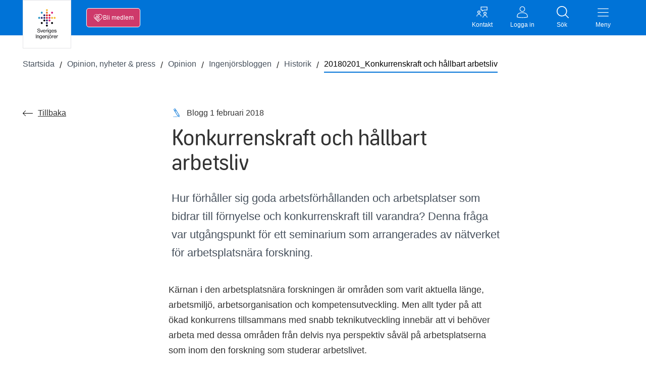

--- FILE ---
content_type: text/html; charset=utf-8
request_url: https://www.sverigesingenjorer.se/opinion-och-press/opinion/ingenjorsbloggen/blogghistorik/20180201_konkurrenskraft-och-hallbart-arbetsliv/
body_size: 12988
content:




<!doctype html>
<html lang="sv">
<head>
    <meta charset="utf-8">
    <meta http-equiv="x-ua-compatible" content="ie=edge">
    <meta name="viewport" content="width=device-width, initial-scale=1, maximum-scale=5">


        <meta name="title" content="20180201_Konkurrenskraft och h&#xE5;llbart arbetsliv">

        <meta property="og:url" content="https://www.sverigesingenjorer.se/opinion-och-press/opinion/ingenjorsbloggen/blogghistorik/20180201_konkurrenskraft-och-hallbart-arbetsliv/" />
        <meta property="og:type" content="article" />
        <meta property="og:title" content="20180201_Konkurrenskraft och h&#xE5;llbart arbetsliv" />
        <meta property="og:description" />
        <meta property="og:image" content="" />
        <meta name="twitter:card"
              content="summary">
        <meta name="twitter:site" content="https://www.sverigesingenjorer.se/opinion-och-press/opinion/ingenjorsbloggen/blogghistorik/20180201_konkurrenskraft-och-hallbart-arbetsliv/">
        <meta name="twitter:title" content="20180201_Konkurrenskraft och h&#xE5;llbart arbetsliv">
        <meta name="twitter:description">

    <title>20180201_Konkurrenskraft och h&#xE5;llbart arbetsliv</title>
    <link href="/Content/assets/toolkit/styles/toolkit.css?v=qNnYG66QQYtdwZSk1G8OgbfOG_WGrBIaqE71b_JF5VE"
          rel="stylesheet" />

    <link rel="apple-touch-icon" sizes="180x180" href="/Content/apple-touch-icon.png">
    <link rel="icon" type="image/png" sizes="32x32" href="/Content/favicon-32x32.png">
    <link rel="icon" type="image/png" sizes="16x16" href="/Content/favicon-16x16.png">

    <style>
        #epi-quickNavigator {
            left: 0 !important;
            top: auto !important;
            bottom: 0 !important;
            right: auto !important;
        }

            #epi-quickNavigator .epi-quickNavigator-dropdown {
                display: none !important;
            }

            #epi-quickNavigator span {
                margin: 6px 0 0 !important;
            }
    </style>

    <script data-cmp-vendor="s898" data-cmp-purpose="c54" class="cmplazyload" data-cmp-src="https://cdn.optimizely.com/js/4907667034996736.js"></script>



<!-- Matomo Tag Manager -->
<script>
var _mtm = window._mtm = window._mtm || [];
_mtm.push({'mtm.startTime': (new Date().getTime()), 'event': 'mtm.Start'});
var d=document, g=d.createElement('script'), s=d.getElementsByTagName('script')[0];
g.async=true; g.src='https://cdn.matomo.cloud/sverigesingenjorer.matomo.cloud/container_XXOlTmI0.js'; s.parentNode.insertBefore(g,s);
</script>
<!-- End Matomo Tag Manager --> 

<meta name="google-site-verification" content="ACYL5txsY4iHQXQB44sG-8H3OX5mNMaaV6j_mKae1nk" />
    <script>
!function(T,l,y){var S=T.location,k="script",D="instrumentationKey",C="ingestionendpoint",I="disableExceptionTracking",E="ai.device.",b="toLowerCase",w="crossOrigin",N="POST",e="appInsightsSDK",t=y.name||"appInsights";(y.name||T[e])&&(T[e]=t);var n=T[t]||function(d){var g=!1,f=!1,m={initialize:!0,queue:[],sv:"5",version:2,config:d};function v(e,t){var n={},a="Browser";return n[E+"id"]=a[b](),n[E+"type"]=a,n["ai.operation.name"]=S&&S.pathname||"_unknown_",n["ai.internal.sdkVersion"]="javascript:snippet_"+(m.sv||m.version),{time:function(){var e=new Date;function t(e){var t=""+e;return 1===t.length&&(t="0"+t),t}return e.getUTCFullYear()+"-"+t(1+e.getUTCMonth())+"-"+t(e.getUTCDate())+"T"+t(e.getUTCHours())+":"+t(e.getUTCMinutes())+":"+t(e.getUTCSeconds())+"."+((e.getUTCMilliseconds()/1e3).toFixed(3)+"").slice(2,5)+"Z"}(),iKey:e,name:"Microsoft.ApplicationInsights."+e.replace(/-/g,"")+"."+t,sampleRate:100,tags:n,data:{baseData:{ver:2}}}}var h=d.url||y.src;if(h){function a(e){var t,n,a,i,r,o,s,c,u,p,l;g=!0,m.queue=[],f||(f=!0,t=h,s=function(){var e={},t=d.connectionString;if(t)for(var n=t.split(";"),a=0;a<n.length;a++){var i=n[a].split("=");2===i.length&&(e[i[0][b]()]=i[1])}if(!e[C]){var r=e.endpointsuffix,o=r?e.location:null;e[C]="https://"+(o?o+".":"")+"dc."+(r||"services.visualstudio.com")}return e}(),c=s[D]||d[D]||"",u=s[C],p=u?u+"/v2/track":d.endpointUrl,(l=[]).push((n="SDK LOAD Failure: Failed to load Application Insights SDK script (See stack for details)",a=t,i=p,(o=(r=v(c,"Exception")).data).baseType="ExceptionData",o.baseData.exceptions=[{typeName:"SDKLoadFailed",message:n.replace(/\./g,"-"),hasFullStack:!1,stack:n+"\nSnippet failed to load ["+a+"] -- Telemetry is disabled\nHelp Link: https://go.microsoft.com/fwlink/?linkid=2128109\nHost: "+(S&&S.pathname||"_unknown_")+"\nEndpoint: "+i,parsedStack:[]}],r)),l.push(function(e,t,n,a){var i=v(c,"Message"),r=i.data;r.baseType="MessageData";var o=r.baseData;return o.message='AI (Internal): 99 message:"'+("SDK LOAD Failure: Failed to load Application Insights SDK script (See stack for details) ("+n+")").replace(/\"/g,"")+'"',o.properties={endpoint:a},i}(0,0,t,p)),function(e,t){if(JSON){var n=T.fetch;if(n&&!y.useXhr)n(t,{method:N,body:JSON.stringify(e),mode:"cors"});else if(XMLHttpRequest){var a=new XMLHttpRequest;a.open(N,t),a.setRequestHeader("Content-type","application/json"),a.send(JSON.stringify(e))}}}(l,p))}function i(e,t){f||setTimeout(function(){!t&&m.core||a()},500)}var e=function(){var n=l.createElement(k);n.src=h;var e=y[w];return!e&&""!==e||"undefined"==n[w]||(n[w]=e),n.onload=i,n.onerror=a,n.onreadystatechange=function(e,t){"loaded"!==n.readyState&&"complete"!==n.readyState||i(0,t)},n}();y.ld<0?l.getElementsByTagName("head")[0].appendChild(e):setTimeout(function(){l.getElementsByTagName(k)[0].parentNode.appendChild(e)},y.ld||0)}try{m.cookie=l.cookie}catch(p){}function t(e){for(;e.length;)!function(t){m[t]=function(){var e=arguments;g||m.queue.push(function(){m[t].apply(m,e)})}}(e.pop())}var n="track",r="TrackPage",o="TrackEvent";t([n+"Event",n+"PageView",n+"Exception",n+"Trace",n+"DependencyData",n+"Metric",n+"PageViewPerformance","start"+r,"stop"+r,"start"+o,"stop"+o,"addTelemetryInitializer","setAuthenticatedUserContext","clearAuthenticatedUserContext","flush"]),m.SeverityLevel={Verbose:0,Information:1,Warning:2,Error:3,Critical:4};var s=(d.extensionConfig||{}).ApplicationInsightsAnalytics||{};if(!0!==d[I]&&!0!==s[I]){var c="onerror";t(["_"+c]);var u=T[c];T[c]=function(e,t,n,a,i){var r=u&&u(e,t,n,a,i);return!0!==r&&m["_"+c]({message:e,url:t,lineNumber:n,columnNumber:a,error:i}),r},d.autoExceptionInstrumented=!0}return m}(y.cfg);function a(){y.onInit&&y.onInit(n)}(T[t]=n).queue&&0===n.queue.length?(n.queue.push(a),n.trackPageView({})):a()}(window,document,{src: "https://js.monitor.azure.com/scripts/b/ai.2.gbl.min.js", crossOrigin: "anonymous", cfg: {instrumentationKey: '422a7abb-c25a-4210-9669-a563f923355c', disableCookiesUsage: false }});
</script>

</head>


<body>
<!-- Consentmanager script -->

<script>if (!("gdprAppliesGlobally" in window)) { window.gdprAppliesGlobally = true } if (!("cmp_id" in window) || window.cmp_id < 1) { window.cmp_id = 0 } if (!("cmp_cdid" in window)) { window.cmp_cdid = "58583af201042" } if (!("cmp_params" in window)) { window.cmp_params = "" } if (!("cmp_host" in window)) { window.cmp_host = "d.delivery.consentmanager.net" } if (!("cmp_cdn" in window)) { window.cmp_cdn = "cdn.consentmanager.net" } if (!("cmp_proto" in window)) { window.cmp_proto = "https:" } if (!("cmp_codesrc" in window)) { window.cmp_codesrc = "1" } window.cmp_getsupportedLangs = function () { var b = ["DE", "EN", "FR", "IT", "NO", "DA", "FI", "ES", "PT", "RO", "BG", "ET", "EL", "GA", "HR", "LV", "LT", "MT", "NL", "PL", "SV", "SK", "SL", "CS", "HU", "RU", "SR", "ZH", "TR", "UK", "AR", "BS"]; if ("cmp_customlanguages" in window) { for (var a = 0; a < window.cmp_customlanguages.length; a++) { b.push(window.cmp_customlanguages[a].l.toUpperCase()) } } return b }; window.cmp_getRTLLangs = function () { var a = ["AR"]; if ("cmp_customlanguages" in window) { for (var b = 0; b < window.cmp_customlanguages.length; b++) { if ("r" in window.cmp_customlanguages[b] && window.cmp_customlanguages[b].r) { a.push(window.cmp_customlanguages[b].l) } } } return a }; window.cmp_getlang = function (j) { if (typeof (j) != "boolean") { j = true } if (j && typeof (cmp_getlang.usedlang) == "string" && cmp_getlang.usedlang !== "") { return cmp_getlang.usedlang } var g = window.cmp_getsupportedLangs(); var c = []; var f = location.hash; var e = location.search; var a = "languages" in navigator ? navigator.languages : []; if (f.indexOf("cmplang=") != -1) { c.push(f.substr(f.indexOf("cmplang=") + 8, 2).toUpperCase()) } else { if (e.indexOf("cmplang=") != -1) { c.push(e.substr(e.indexOf("cmplang=") + 8, 2).toUpperCase()) } else { if ("cmp_setlang" in window && window.cmp_setlang != "") { c.push(window.cmp_setlang.toUpperCase()) } else { if (a.length > 0) { for (var d = 0; d < a.length; d++) { c.push(a[d]) } } } } } if ("language" in navigator) { c.push(navigator.language) } if ("userLanguage" in navigator) { c.push(navigator.userLanguage) } var h = ""; for (var d = 0; d < c.length; d++) { var b = c[d].toUpperCase(); if (g.indexOf(b) != -1) { h = b; break } if (b.indexOf("-") != -1) { b = b.substr(0, 2) } if (g.indexOf(b) != -1) { h = b; break } } if (h == "" && typeof (cmp_getlang.defaultlang) == "string" && cmp_getlang.defaultlang !== "") { return cmp_getlang.defaultlang } else { if (h == "") { h = "EN" } } h = h.toUpperCase(); return h }; (function () { var y = document; var z = y.getElementsByTagName; var j = window; var r = ""; var b = "_en"; if ("cmp_getlang" in j) { r = j.cmp_getlang().toLowerCase(); if ("cmp_customlanguages" in j) { var g = j.cmp_customlanguages; for (var u = 0; u < g.length; u++) { if (g[u].l.toLowerCase() == r) { r = "en"; break } } } b = "_" + r } function A(e, D) { e += "="; var d = ""; var m = e.length; var i = location; var E = i.hash; var w = i.search; var s = E.indexOf(e); var C = w.indexOf(e); if (s != -1) { d = E.substring(s + m, 9999) } else { if (C != -1) { d = w.substring(C + m, 9999) } else { return D } } var B = d.indexOf("&"); if (B != -1) { d = d.substring(0, B) } return d } var n = ("cmp_proto" in j) ? j.cmp_proto : "https:"; if (n != "http:" && n != "https:") { n = "https:" } var h = ("cmp_ref" in j) ? j.cmp_ref : location.href; if (h.length > 300) { h = h.substring(0, 300) } var k = y.createElement("script"); k.setAttribute("data-cmp-ab", "1"); var c = A("cmpdesign", "cmp_design" in j ? j.cmp_design : ""); var f = A("cmpregulationkey", "cmp_regulationkey" in j ? j.cmp_regulationkey : ""); var v = A("cmpgppkey", "cmp_gppkey" in j ? j.cmp_gppkey : ""); var p = A("cmpatt", "cmp_att" in j ? j.cmp_att : ""); k.src = n + "//" + j.cmp_host + "/delivery/cmp.php?" + ("cmp_id" in j && j.cmp_id > 0 ? "id=" + j.cmp_id : "") + ("cmp_cdid" in j ? "&cdid=" + j.cmp_cdid : "") + "&h=" + encodeURIComponent(h) + (c != "" ? "&cmpdesign=" + encodeURIComponent(c) : "") + (f != "" ? "&cmpregulationkey=" + encodeURIComponent(f) : "") + (v != "" ? "&cmpgppkey=" + encodeURIComponent(v) : "") + (p != "" ? "&cmpatt=" + encodeURIComponent(p) : "") + ("cmp_params" in j ? "&" + j.cmp_params : "") + (y.cookie.length > 0 ? "&__cmpfcc=1" : "") + "&l=" + r.toLowerCase() + "&o=" + (new Date()).getTime(); k.type = "text/javascript"; k.async = true; if (y.currentScript && y.currentScript.parentElement) { y.currentScript.parentElement.appendChild(k) } else { if (y.body) { y.body.appendChild(k) } else { var q = ["body", "div", "span", "script", "head"]; for (var u = 0; u < q.length; u++) { var x = z(q[u]); if (x.length > 0) { x[0].appendChild(k); break } } } } var o = "js"; var t = A("cmpdebugunminimized", "cmpdebugunminimized" in j ? j.cmpdebugunminimized : 0) > 0 ? "" : ".min"; var a = A("cmpdebugcoverage", "cmp_debugcoverage" in j ? j.cmp_debugcoverage : ""); if (a == "1") { o = "instrumented"; t = "" } var k = y.createElement("script"); k.src = n + "//" + j.cmp_cdn + "/delivery/" + o + "/cmp" + b + t + ".js"; k.type = "text/javascript"; k.setAttribute("data-cmp-ab", "1"); k.async = true; if (y.currentScript && y.currentScript.parentElement) { y.currentScript.parentElement.appendChild(k) } else { if (y.body) { y.body.appendChild(k) } else { var x = z("body"); if (x.length == 0) { x = z("div") } if (x.length == 0) { x = z("span") } if (x.length == 0) { x = z("ins") } if (x.length == 0) { x = z("script") } if (x.length == 0) { x = z("head") } if (x.length > 0) { x[0].appendChild(k) } } } })(); window.cmp_addFrame = function (b) { if (!window.frames[b]) { if (document.body) { var a = document.createElement("iframe"); a.style.cssText = "display:none"; if ("cmp_cdn" in window && "cmp_ultrablocking" in window && window.cmp_ultrablocking > 0) { a.src = "//" + window.cmp_cdn + "/delivery/empty.html" } a.name = b; a.setAttribute("title", "Intentionally hidden, please ignore"); a.setAttribute("role", "none"); a.setAttribute("tabindex", "-1"); document.body.appendChild(a) } else { window.setTimeout(window.cmp_addFrame, 10, b) } } }; window.cmp_rc = function (c, b) { var j = document.cookie; var g = ""; var e = 0; var f = false; while (j != "" && e < 100) { e++; while (j.substr(0, 1) == " ") { j = j.substr(1, j.length) } var h = j.substring(0, j.indexOf("=")); if (j.indexOf(";") != -1) { var k = j.substring(j.indexOf("=") + 1, j.indexOf(";")) } else { var k = j.substr(j.indexOf("=") + 1, j.length) } if (c == h) { g = k; f = true } var d = j.indexOf(";") + 1; if (d == 0) { d = j.length } j = j.substring(d, j.length) } if (!f && typeof (b) == "string") { g = b } return (g) }; window.cmp_stub = function () { var a = arguments; __cmp.a = __cmp.a || []; if (!a.length) { return __cmp.a } else { if (a[0] === "ping") { if (a[1] === 2) { a[2]({ gdprApplies: gdprAppliesGlobally, cmpLoaded: false, cmpStatus: "stub", displayStatus: "hidden", apiVersion: "2.2", cmpId: 31 }, true) } else { a[2](false, true) } } else { if (a[0] === "getUSPData") { a[2]({ version: 1, uspString: window.cmp_rc("__cmpccpausps", "1---") }, true) } else { if (a[0] === "getTCData") { __cmp.a.push([].slice.apply(a)) } else { if (a[0] === "addEventListener" || a[0] === "removeEventListener") { __cmp.a.push([].slice.apply(a)) } else { if (a.length == 4 && a[3] === false) { a[2]({}, false) } else { __cmp.a.push([].slice.apply(a)) } } } } } } }; window.cmp_gpp_ping = function () { return { gppVersion: "1.1", cmpStatus: "stub", cmpDisplayStatus: "hidden", signalStatus: "not ready", supportedAPIs: ["5:tcfcav1", "7:usnat", "8:usca", "9:usva", "10:usco", "11:usut", "12:usct"], cmpId: 31, sectionList: [], applicableSections: [0], gppString: "", parsedSections: {} } }; window.cmp_gppstub = function () { var c = arguments; __gpp.q = __gpp.q || []; if (!c.length) { return __gpp.q } var h = c[0]; var g = c.length > 1 ? c[1] : null; var f = c.length > 2 ? c[2] : null; var a = null; var j = false; if (h === "ping") { a = window.cmp_gpp_ping(); j = true } else { if (h === "addEventListener") { __gpp.e = __gpp.e || []; if (!("lastId" in __gpp)) { __gpp.lastId = 0 } __gpp.lastId++; var d = __gpp.lastId; __gpp.e.push({ id: d, callback: g }); a = { eventName: "listenerRegistered", listenerId: d, data: true, pingData: window.cmp_gpp_ping() }; j = true } else { if (h === "removeEventListener") { __gpp.e = __gpp.e || []; a = false; for (var e = 0; e < __gpp.e.length; e++) { if (__gpp.e[e].id == f) { __gpp.e[e].splice(e, 1); a = true; break } } j = true } else { __gpp.q.push([].slice.apply(c)) } } } if (a !== null && typeof (g) === "function") { g(a, j) } }; window.cmp_msghandler = function (d) { var a = typeof d.data === "string"; try { var c = a ? JSON.parse(d.data) : d.data } catch (f) { var c = null } if (typeof (c) === "object" && c !== null && "__cmpCall" in c) { var b = c.__cmpCall; window.__cmp(b.command, b.parameter, function (h, g) { var e = { __cmpReturn: { returnValue: h, success: g, callId: b.callId } }; d.source.postMessage(a ? JSON.stringify(e) : e, "*") }) } if (typeof (c) === "object" && c !== null && "__uspapiCall" in c) { var b = c.__uspapiCall; window.__uspapi(b.command, b.version, function (h, g) { var e = { __uspapiReturn: { returnValue: h, success: g, callId: b.callId } }; d.source.postMessage(a ? JSON.stringify(e) : e, "*") }) } if (typeof (c) === "object" && c !== null && "__tcfapiCall" in c) { var b = c.__tcfapiCall; window.__tcfapi(b.command, b.version, function (h, g) { var e = { __tcfapiReturn: { returnValue: h, success: g, callId: b.callId } }; d.source.postMessage(a ? JSON.stringify(e) : e, "*") }, b.parameter) } if (typeof (c) === "object" && c !== null && "__gppCall" in c) { var b = c.__gppCall; window.__gpp(b.command, function (h, g) { var e = { __gppReturn: { returnValue: h, success: g, callId: b.callId } }; d.source.postMessage(a ? JSON.stringify(e) : e, "*") }, "parameter" in b ? b.parameter : null, "version" in b ? b.version : 1) } }; window.cmp_setStub = function (a) { if (!(a in window) || (typeof (window[a]) !== "function" && typeof (window[a]) !== "object" && (typeof (window[a]) === "undefined" || window[a] !== null))) { window[a] = window.cmp_stub; window[a].msgHandler = window.cmp_msghandler; window.addEventListener("message", window.cmp_msghandler, false) } }; window.cmp_setGppStub = function (a) { if (!(a in window) || (typeof (window[a]) !== "function" && typeof (window[a]) !== "object" && (typeof (window[a]) === "undefined" || window[a] !== null))) { window[a] = window.cmp_gppstub; window[a].msgHandler = window.cmp_msghandler; window.addEventListener("message", window.cmp_msghandler, false) } }; window.cmp_addFrame("__cmpLocator"); if (!("cmp_disableusp" in window) || !window.cmp_disableusp) { window.cmp_addFrame("__uspapiLocator") } if (!("cmp_disabletcf" in window) || !window.cmp_disabletcf) { window.cmp_addFrame("__tcfapiLocator") } if (!("cmp_disablegpp" in window) || !window.cmp_disablegpp) { window.cmp_addFrame("__gppLocator") } window.cmp_setStub("__cmp"); if (!("cmp_disabletcf" in window) || !window.cmp_disabletcf) { window.cmp_setStub("__tcfapi") } if (!("cmp_disableusp" in window) || !window.cmp_disableusp) { window.cmp_setStub("__uspapi") } if (!("cmp_disablegpp" in window) || !window.cmp_disablegpp) { window.cmp_setGppStub("__gpp") };</script>

<!-- End Consentmanager script -->    <div class="site-wrapper">



<header id="site-header" class="top-navigation-new">

    <div class="grid-container">
        <div class="grid-x">
            <div class="cell">
                <div class="top-navigation-new__wrapper">
                    <div class="large-4 column">
                        <a href="/" class="top-navigation__new-logo">
                            <img class="top-navigation-new__icon" src="/Content/assets/toolkit/icons/nylogo.svg" alt="Sveriges Ingenjörer">
                        </a>
                        <a href="/" class="top-navigation__new-logo--sticky">
                            <img class="top-navigation-new__icon--sticky" src="/Content/assets/toolkit/icons/favicon-mono.svg" alt="Sveriges Ingenjörer">
                        </a>

                            <a href="/ansokan/" class="top-navigation-new__cta show-for-medium">
                                <svg class="svg-membership-dims top-navigation-new__my-pages-icon" focusable="false">
                                    <use xlink:href="/Content/assets/toolkit/sprite/symbol/svg/sprite.symbol.svg#membership"></use>
                                </svg>
                                <span>Bli medlem</span>
                            </a>
                    </div>
            
                    <div class="large-4 column column__flex-end">

                        <a href="/hjalp-kontakt/kontakta-oss/" class="top-navigation-new__wrapper--link ">
                            <div class="link-wrapper">
                                <svg class="svg-advisery-dims top-navigation-new__my-pages-icon" focusable="false">
                                    <use xlink:href="/Content/assets/toolkit/sprite/symbol/svg/sprite.symbol.svg#advisery"></use>
                                </svg>
                            </div>

                            <span>Kontakt</span>
                        </a>

                        <a href="/login/ "
                        class="top-navigation-new__wrapper--link
                                    
                                    ">
                            <div class="link-wrapper ">
                                <svg class="svg-trustee-dims top-navigation-new__my-pages-icon" focusable="false">
                                    <use xlink:href="/Content/assets/toolkit/sprite/symbol/svg/sprite.symbol.svg#trustee"></use>
                                </svg>
                            </div>

                            <span>Logga in</span>
                        </a>

                        <a href="#" id="searchToggle"
                        class="top-navigation-new__toggle top-navigation--searchtoggle top-navigation-new__wrapper--link">
                            <div class="top-navigation-new__wrapper--link__open">
                                <div class="link-wrapper">
                                    <svg class="svg-magnifying-glass-dims" focusable="false">
                                        <use xlink:href="/Content/assets/toolkit/sprite/symbol/svg/sprite.symbol.svg#magnifying-glass"></use>
                                    </svg>
                                </div>
                                <span>Sök</span>
                            </div>
                            <div class="top-navigation-new__wrapper--link__close">
                                <div class="link-wrapper">
                                    <svg class="svg-close-dims" focusable="false">
                                        <use xlink:href="/Content/assets/toolkit/sprite/symbol/svg/sprite.symbol.svg#close"></use>
                                    </svg>
                                </div>
                                <span>Stäng</span>
                            </div>
                        </a>


                        <a href="#" class="top-navigation-new__toggle top-navigation-new__wrapper--link" data-toggle-target="menu">
                            <div class="top-navigation-new__wrapper--link__open">
                                <div class="link-wrapper">
                                    <svg class="svg-menu-dims" focusable="false">
                                        <use xlink:href="/Content/assets/toolkit/sprite/symbol/svg/sprite.symbol.svg#menu"></use>
                                    </svg>
                                </div>

                                <span>Meny</span>
                            </div>
                            <div class="top-navigation-new__wrapper--link__close">
                                <div class="link-wrapper">
                                    <svg class="svg-close-dims" focusable="false">
                                        <use xlink:href="/Content/assets/toolkit/sprite/symbol/svg/sprite.symbol.svg#close"></use>
                                    </svg>
                                </div>

                                <span>Stäng</span>
                            </div>
                        </a>
                    </div>
                </div>
            </div>
        </div>

        <div id="menu" class="nav-modal menu-modal-new menu-modal-new--right hide">
            <ul class="top-navigation-new__items">

                        <li class="top-navigation-new__item ">
                            <div class="top-navigation-new__top-item nav-item">

                                <a href="/medlemskap/" class="top-navigation-new__top-item__link ">
                                    Medlemskapet
                                </a>

                                <button class="sublevel-toggle">
                                    <svg class="svg-down-dims plus" focusable="false">
                                        <use xlink:href="/Content/assets/toolkit/sprite/symbol/svg/sprite.symbol.svg#down"></use>
                                    </svg>
                                </button>
                            </div>

                            <ul class="top-navigation-new__sub-items">
                                    <li class="top-navigation-new__sub-item nav-item">
                                        <a href="/medlemskap/vem-kan-bli-medlem/" class="">Vem kan bli medlem?</a>
                                    </li>
                                    <li class="top-navigation-new__sub-item nav-item">
                                        <a href="/medlemskap/inkomstforsakringen/" class="">Inkomstf&#xF6;rs&#xE4;kring</a>
                                    </li>
                                    <li class="top-navigation-new__sub-item nav-item">
                                        <a href="/medlemskap/radgivning-och-forhandling/" class="">R&#xE5;dgivning och f&#xF6;rhandling</a>
                                    </li>
                                    <li class="top-navigation-new__sub-item nav-item">
                                        <a href="/medlemskap/ny-teknik/" class="">Ny Teknik</a>
                                    </li>
                                    <li class="top-navigation-new__sub-item nav-item">
                                        <a href="/medlemskap/forsakringar/" class="">F&#xF6;rs&#xE4;kringar</a>
                                    </li>
                                    <li class="top-navigation-new__sub-item nav-item">
                                        <a href="/medlemskap/bolan-och-medlemslan/" class="">Bol&#xE5;n och medlemsl&#xE5;n</a>
                                    </li>
                                    <li class="top-navigation-new__sub-item nav-item">
                                        <a href="/medlemskap/formaner/" class="">Fler f&#xF6;rm&#xE5;ner</a>
                                    </li>
                            </ul>
                        </li>
                        <li class="top-navigation-new__item ">
                            <div class="top-navigation-new__top-item nav-item">

                                <a href="/lon/" class="top-navigation-new__top-item__link ">
                                    L&#xF6;n
                                </a>

                                <button class="sublevel-toggle">
                                    <svg class="svg-down-dims plus" focusable="false">
                                        <use xlink:href="/Content/assets/toolkit/sprite/symbol/svg/sprite.symbol.svg#down"></use>
                                    </svg>
                                </button>
                            </div>

                            <ul class="top-navigation-new__sub-items">
                                    <li class="top-navigation-new__sub-item nav-item">
                                        <a href="/lon/forhandla-din-lon/" class="">F&#xF6;rhandla din l&#xF6;n</a>
                                    </li>
                                    <li class="top-navigation-new__sub-item nav-item">
                                        <a href="/lon/lonestatistik/" class="">L&#xF6;nestatistik</a>
                                    </li>
                                    <li class="top-navigation-new__sub-item nav-item">
                                        <a href="/lon/civilingenjor-lon/" class="">Civilingenj&#xF6;r &#x2013; l&#xF6;n</a>
                                    </li>
                            </ul>
                        </li>
                        <li class="top-navigation-new__item nav-item ">
                            <a href="/kollektivavtal/" class="">Kollektivavtal &amp; svenska modellen</a>
                        </li>
                        <li class="top-navigation-new__item nav-item ">
                            <a href="/lagar-regler/" class="">Lagar &amp; regler</a>
                        </li>
                        <li class="top-navigation-new__item nav-item ">
                            <a href="/pension/" class="">Pension</a>
                        </li>
                        <li class="top-navigation-new__item nav-item ">
                            <a href="/arbetsmiljo/" class="">Arbetsmilj&#xF6;</a>
                        </li>
                        <li class="top-navigation-new__item nav-item ">
                            <a href="/kalendarium/" class="">Kalendarium - aktuella event</a>
                        </li>
                        <li class="top-navigation-new__item nav-item ">
                            <a href="/play/" class="">V&#xE5;r playkanal - webbinarier &amp; poddavsnitt</a>
                        </li>
                        <li class="top-navigation-new__item ">
                            <div class="top-navigation-new__top-item nav-item">

                                <a href="/din-situation/" class="top-navigation-new__top-item__link ">
                                    Din situation
                                </a>

                                <button class="sublevel-toggle">
                                    <svg class="svg-down-dims plus" focusable="false">
                                        <use xlink:href="/Content/assets/toolkit/sprite/symbol/svg/sprite.symbol.svg#down"></use>
                                    </svg>
                                </button>
                            </div>

                            <ul class="top-navigation-new__sub-items">
                                    <li class="top-navigation-new__sub-item nav-item">
                                        <a href="/din-situation/nytt-jobb/" class="">Nytt jobb</a>
                                    </li>
                                    <li class="top-navigation-new__sub-item nav-item">
                                        <a href="/din-situation/varsel-eller-uppsagning/" class="">Varsel, upps&#xE4;gning &amp; utk&#xF6;p</a>
                                    </li>
                                    <li class="top-navigation-new__sub-item nav-item">
                                        <a href="/din-situation/karriar-utveckling/" class="">Karri&#xE4;r &amp; utveckling</a>
                                    </li>
                                    <li class="top-navigation-new__sub-item nav-item">
                                        <a href="/din-situation/pluggar-till-ingenjor/" class="">Pluggar till ingenj&#xF6;r</a>
                                    </li>
                                    <li class="top-navigation-new__sub-item nav-item">
                                        <a href="/din-situation/problem-pa-jobbet/" class="">Problem p&#xE5; jobbet</a>
                                    </li>
                                    <li class="top-navigation-new__sub-item nav-item">
                                        <a href="/din-situation/lon/" class="">Fr&#xE5;gor om l&#xF6;n</a>
                                    </li>
                                    <li class="top-navigation-new__sub-item nav-item">
                                        <a href="/din-situation/pension/" class="">Inf&#xF6;r pension</a>
                                    </li>
                                    <li class="top-navigation-new__sub-item nav-item">
                                        <a href="/din-situation/paverka-engagera/" class="">Engagera dig fackligt p&#xE5; jobbet</a>
                                    </li>
                            </ul>
                        </li>
                        <li class="top-navigation-new__item ">
                            <div class="top-navigation-new__top-item nav-item">

                                <a href="/opinion-och-press/" class="top-navigation-new__top-item__link ">
                                    Opinion, nyheter och press
                                </a>

                                <button class="sublevel-toggle">
                                    <svg class="svg-down-dims plus" focusable="false">
                                        <use xlink:href="/Content/assets/toolkit/sprite/symbol/svg/sprite.symbol.svg#down"></use>
                                    </svg>
                                </button>
                            </div>

                            <ul class="top-navigation-new__sub-items">
                                    <li class="top-navigation-new__sub-item nav-item">
                                        <a href="/opinion-och-press/nyheter/" class="">Nyhetsfl&#xF6;de</a>
                                    </li>
                                    <li class="top-navigation-new__sub-item nav-item">
                                        <a href="/opinion-och-press/pressmeddelanden/" class="">Pressmeddelanden</a>
                                    </li>
                            </ul>
                        </li>
                        <li class="top-navigation-new__item ">
                            <div class="top-navigation-new__top-item nav-item">

                                <a href="/om-forbundet/" class="top-navigation-new__top-item__link ">
                                    Om f&#xF6;rbundet
                                </a>

                                <button class="sublevel-toggle">
                                    <svg class="svg-down-dims plus" focusable="false">
                                        <use xlink:href="/Content/assets/toolkit/sprite/symbol/svg/sprite.symbol.svg#down"></use>
                                    </svg>
                                </button>
                            </div>

                            <ul class="top-navigation-new__sub-items">
                                    <li class="top-navigation-new__sub-item nav-item">
                                        <a href="/om-forbundet/organisation/" class="">Organisation och verksamhet</a>
                                    </li>
                                    <li class="top-navigation-new__sub-item nav-item">
                                        <a href="/om-forbundet/medlemsinflytande/" class="">Medlemsinflytande</a>
                                    </li>
                                    <li class="top-navigation-new__sub-item nav-item">
                                        <a href="/om-forbundet/jobba-hos-oss/" class="">Jobba hos oss</a>
                                    </li>
                                    <li class="top-navigation-new__sub-item nav-item">
                                        <a href="/om-forbundet/priser-och-utmarkelser/" class="">Priser och utm&#xE4;rkelser</a>
                                    </li>
                            </ul>
                        </li>
                        <li class="top-navigation-new__item ">
                            <div class="top-navigation-new__top-item nav-item">

                                <a href="/fortroendevald/" class="top-navigation-new__top-item__link ">
                                    F&#xF6;rtroendevald
                                </a>

                                <button class="sublevel-toggle">
                                    <svg class="svg-down-dims plus" focusable="false">
                                        <use xlink:href="/Content/assets/toolkit/sprite/symbol/svg/sprite.symbol.svg#down"></use>
                                    </svg>
                                </button>
                            </div>

                            <ul class="top-navigation-new__sub-items">
                                    <li class="top-navigation-new__sub-item nav-item">
                                        <a href="/fortroendevald/facklig-utbildning/" class="">Facklig utbildning</a>
                                    </li>
                                    <li class="top-navigation-new__sub-item nav-item">
                                        <a href="/fortroendevald/fackligt-uppdrag/" class="">Fackligt uppdrag</a>
                                    </li>
                                    <li class="top-navigation-new__sub-item nav-item">
                                        <a href="/fortroendevald/synas-bjuda-in/" class="">Synas &amp; bjuda in</a>
                                    </li>
                                    <li class="top-navigation-new__sub-item nav-item">
                                        <a href="/fortroendevald/lag-avtal-paverkan/" class="">Lag, avtal &amp; p&#xE5;verkan</a>
                                    </li>
                                    <li class="top-navigation-new__sub-item nav-item">
                                        <a href="/fortroendevald/lon-och-loneprocess/" class="">L&#xF6;n &amp; l&#xF6;neprocess</a>
                                    </li>
                            </ul>
                        </li>
                        <li class="top-navigation-new__item ">
                            <div class="top-navigation-new__top-item nav-item">

                                <a href="/hjalp-kontakt/" class="top-navigation-new__top-item__link ">
                                    Kontakt &amp; hj&#xE4;lp
                                </a>

                                <button class="sublevel-toggle">
                                    <svg class="svg-down-dims plus" focusable="false">
                                        <use xlink:href="/Content/assets/toolkit/sprite/symbol/svg/sprite.symbol.svg#down"></use>
                                    </svg>
                                </button>
                            </div>

                            <ul class="top-navigation-new__sub-items">
                                    <li class="top-navigation-new__sub-item nav-item">
                                        <a href="/hjalp-kontakt/kontakta-oss/" class="">Kontakta oss</a>
                                    </li>
                                    <li class="top-navigation-new__sub-item nav-item">
                                        <a href="/hjalp-kontakt/blanketter/" class="">Blanketter</a>
                                    </li>
                                    <li class="top-navigation-new__sub-item nav-item">
                                        <a href="/hjalp-kontakt/kontakta-medlemsservice/" class="">Kontakta medlemsservice</a>
                                    </li>
                                    <li class="top-navigation-new__sub-item nav-item">
                                        <a href="/hjalp-kontakt/Payment_method/" class="">Membership fees and how to pay them</a>
                                    </li>
                                    <li class="top-navigation-new__sub-item nav-item">
                                        <a href="/hjalp-kontakt/betalsatt/" class="">Betals&#xE4;tt och medlemsavgift</a>
                                    </li>
                                    <li class="top-navigation-new__sub-item nav-item">
                                        <a href="/hjalp-kontakt/fragor-och-svar-om-medlemskapet/" class="">FAQ om medlemskapet</a>
                                    </li>
                            </ul>
                        </li>

                <li class="top-navigation-new__item top-navigation-new__footer nav-item">
                    <a href="/in-english/">
                        <svg class="svg-icon-language-en-dims top-navigation-new__my-pages-icon" focusable="false">
                            <use xlink:href="/Content/assets/toolkit/sprite/symbol/svg/sprite.symbol.svg#icon-language-en"></use>
                        </svg>
                        In English
                    </a>
                </li>
            </ul>
        </div>
    </div>


    

<form action="/sokresultat/" method="GET">
    <fieldset class="search-bar fieldset-new hide">
        <div class="search-bar__wrapper">
            <label class="fieldset__label">S&#xF6;k p&#xE5; hela webbplatsen</label>

            <div class="search-bar__wrapper--inner">
                <input autocomplete="off" name="q" type="search" class="field__element" placeholder="Sök" autofocus>

                <button type="reset" class="search-bar__reset hide">
                    <span class="search-bar__reset--text">
                        Rensa
                    </span>
                    <svg class="svg-close-dims" focusable="false">
                        <use xlink:href="/Content/assets/toolkit/sprite/symbol/svg/sprite.symbol.svg#close"></use>
                    </svg>
                </button>

                <button disabled type="submit" class="button button--grey search-bar__submit">
                    <span class="search-bar__submit--text">
                        Sök
                    </span>

                    <svg class="svg-magnifying-glass-dims" focusable="false">
                        <use xlink:href="/Content/assets/toolkit/sprite/symbol/svg/sprite.symbol.svg#magnifying-glass"></use>
                    </svg>
                </button>

                <ul class="search-bar__suggestions"></ul>
            </div>
        </div>
    </fieldset>
</form>
</header>

            <a href="/ansokan/" class="top-navigation-new__cta show-for-small-only">
                <svg class="svg-membership-dims top-navigation-new__my-pages-icon" focusable="false">
                    <use xlink:href="/Content/assets/toolkit/sprite/symbol/svg/sprite.symbol.svg#membership"></use>
                </svg>
                <span>Bli medlem</span>
            </a>

<div class="top-navigation-new__print-image">
    <img class="top-navigation-new__icon" src="/Content/assets/toolkit/icons/nylogo.svg" alt="Sveriges Ingenjörer">
</div>


<div class="" >
</div>
        
<script type="application/ld+json">
    {
      "@context": "https://schema.org",
      "@type": "Organization",
      "url": "https://www.sverigesingenjorer.se",
      "name": "Sveriges Ingenjörer",
      "address": {
        "@type": "PostalAddress",
        "streetAddress": "Oxtorgsgatan 9-11",
        "addressLocality": "Stockholm",
        "addressCountry": "SV"
        }
    }
</script>







    <div class="section breadcrumbs  new-header-padding">
        <div class="grid-container">
            <div class="grid-x">
                <div class="cell">
                    <ul class="breadcrumbs__items" itemscope itemtype="https://schema.org/BreadcrumbList">

                            <li class="breadcrumbs__item" itemprop="itemListElement" itemscope itemtype="https://schema.org/ListItem">
                                <a class="breadcrumbs__link " href="/" itemprop="item">
                                    <span itemprop="name">Startsida</span>
                                </a>
                                <meta itemprop="position" content="1" />
                            </li>
                            <li class="breadcrumbs__item" itemprop="itemListElement" itemscope itemtype="https://schema.org/ListItem">
                                <a class="breadcrumbs__link " href="/opinion-och-press/" itemprop="item">
                                    <span itemprop="name">Opinion, nyheter &amp; press</span>
                                </a>
                                <meta itemprop="position" content="2" />
                            </li>
                            <li class="breadcrumbs__item" itemprop="itemListElement" itemscope itemtype="https://schema.org/ListItem">
                                <a class="breadcrumbs__link " href="/opinion-och-press/opinion/" itemprop="item">
                                    <span itemprop="name">Opinion</span>
                                </a>
                                <meta itemprop="position" content="3" />
                            </li>
                            <li class="breadcrumbs__item" itemprop="itemListElement" itemscope itemtype="https://schema.org/ListItem">
                                <a class="breadcrumbs__link " href="/opinion-och-press/opinion/ingenjorsbloggen/Lista/" itemprop="item">
                                    <span itemprop="name">Ingenj&#xF6;rsbloggen</span>
                                </a>
                                <meta itemprop="position" content="4" />
                            </li>
                            <li class="breadcrumbs__item" itemprop="itemListElement" itemscope itemtype="https://schema.org/ListItem">
                                <a class="breadcrumbs__link " href="/opinion-och-press/opinion/ingenjorsbloggen/blogghistorik/" itemprop="item">
                                    <span itemprop="name">Historik</span>
                                </a>
                                <meta itemprop="position" content="5" />
                            </li>
                            <li class="breadcrumbs__item" itemprop="itemListElement" itemscope itemtype="https://schema.org/ListItem">
                                <a class="breadcrumbs__link  breadcrumbs__link--active" href="/opinion-och-press/opinion/ingenjorsbloggen/blogghistorik/20180201_konkurrenskraft-och-hallbart-arbetsliv/" itemprop="item">
                                    <span itemprop="name">20180201_Konkurrenskraft och h&#xE5;llbart arbetsliv</span>
                                </a>
                                <meta itemprop="position" content="6" />
                            </li>

                    </ul>
                </div>
            </div>
        </div>
    </div>


<div class="section long-read">
    <div class="grid-container">
        <div class="grid-x grid-margin-x">
            


<div class="large-2 cell show-for-large hide-for-print">
    <a href="/opinion-och-press/opinion/ingenjorsbloggen/blogghistorik/" class="back">
        <div class="icon-label icon-label--black long-read__icon">
            <svg class="svg-arrow-left-dims icon-label__icon" focusable="false">
                <use xlink:href="/Content/assets/toolkit/sprite/symbol/svg/sprite.symbol.svg#arrow-left"></use>
            </svg>
            Tillbaka
        </div>
    </a>
</div>

            <div class="large-10 small-12 cell">
                <div class="grid-x">

                    <div class="large-12 small-12">
                        <div class="grid-x">

                            <div class="large-12 cell">
                                <div class="grid-x">
                                    <div class="medium-10 large-8 large-offset-1 medium-offset-1 cell">
                                        


        <div class="icon-label">
            <svg class="svg-news-dims icon-label__icon" focusable="false">
                <use xlink:href="/Content/assets/toolkit/sprite/symbol/svg/sprite.symbol.svg#blog"></use>
            </svg> Blogg

1 februari 2018        </div>


    <h1 class="heading heading--1" >Konkurrenskraft och h&#xE5;llbart arbetsliv</h1>
    <div class="preamble">
        
<p>Hur f&ouml;rh&aring;ller sig goda arbetsf&ouml;rh&aring;llanden och arbetsplatser som bidrar till f&ouml;rnyelse och konkurrenskraft till varandra? Denna fr&aring;ga var utg&aring;ngspunkt f&ouml;r ett seminarium som arrangerades av n&auml;tverket f&ouml;r arbetsplatsn&auml;ra forskning.</p>
    </div>



                                        <div class="cell large-10 hide-for-print">
                                            

                                        </div>
                                    </div>
                                </div>
                            </div>

                            <div class="medium-10 large-10 cell">
                                




                                
<div class="" >


    <div id="19207" class="text" data-magellan-target="19207">
        <div class="grid-x grid-margin-x">
            <div class="medium-10 large-10 large-offset-1 medium-offset-1 cell">

<p>K&auml;rnan i den arbetsplatsn&auml;ra forskningen &auml;r omr&aring;den som varit aktuella l&auml;nge, arbetsmilj&ouml;, arbetsorganisation och kompetensutveckling. Men allt tyder p&aring; att &ouml;kad konkurrens tillsammans med snabb teknikutveckling inneb&auml;r att vi beh&ouml;ver arbeta med dessa omr&aring;den fr&aring;n delvis nya perspektiv s&aring;v&auml;l p&aring; arbetsplatserna som inom den forskning som studerar arbetslivet.</p>
<p>Forskningen visar att goda arbetsf&ouml;rh&aring;llanden &auml;r viktiga f&ouml;r konkurrenskraften. N&ouml;jda och trygga medarbetare presterar b&auml;ttre och v&aring;gar vara innovativa och ifr&aring;gas&auml;tta. Det ger en stimulerande arbetssituation f&ouml;r individen och gynnar arbetsplatsens utveckling. Den akademiskt utbildade ska st&aring; f&ouml;r ett vetenskapligt perspektiv och f&ouml;r kvalitetss&auml;kring. En expert kan beh&ouml;va bromsa. Det tillh&ouml;r delvis yrkesrollen att ibland v&aring;ga vara lite obekv&auml;m och g&aring; emot sin chef.</p>
<p>Men en s&aring;dan integritet f&ouml;ruts&auml;tter trygga anst&auml;llningsf&ouml;rh&aring;llanden. P&aring; seminariet ber&auml;ttade Per Norlander, Sveriges Ingenj&ouml;rers koncernordf&ouml;rande p&aring; Ericsson, om den anda av samf&ouml;rst&aring;nd och dialog som vuxit fram mellan ledning och anst&auml;llda och som borde kunna tj&auml;na som grund f&ouml;r en mer uth&aring;llig syn p&aring; verksamheten. F&ouml;r att ett h&ouml;gteknologiskt f&ouml;retag ska vara konkurrenskraftigt b&aring;de p&aring; kort och l&aring;ng sikt f&ouml;ruts&auml;tts ett gott innovationsklimat. Det betyder att medarbetare &aring;terkommande f&aring;r m&ouml;jlighet att utveckla sin kompetens och att de som arbetar med teknikutveckling inte bara f&ouml;rfinar dagens produkter och tj&auml;nster utan ocks&aring; kan avs&auml;tta tid f&ouml;r ett mer l&aring;ngsiktigt arbete med innovation.</p>            </div>
        </div>
    </div>
</div>

                                
<div class="" >

<div class="text">
	<div class="grid-x grid-margin-x">
		<div class="medium-10 large-8 medium-offset-1 large-offset-1 cell">
			<div class="byline">

				<div class="byline__signed">
<div class="byline__signed__name">Johan Sittenfeld</div><div class="byline__signed__sub">Utredare innovation och h&#xE5;llbarhet, Politikutveckling och opinion</div>				</div>
			</div>
		</div>
	</div>
</div>
</div>

                            </div>
                        </div>
                    </div>
                </div>
            </div>
        </div>
    </div>
</div>


   


        
    </div>



    

<footer id="site-footer" class="footer ">
    <div class="grid-container">
        <div class="grid-x">
            <div class="cell large-8 footer__column">
                <h2 class="heading heading--5">Genv&#xE4;gar</h2>
                <div class="grid-x">
                        <div class="cell medium-4 small-6 footer__column--links">
                                <a href="/lon/" class="footer__column--link ">L&#xF6;n</a>
                                <a href="/medlemskap/inkomstforsakringen/" class="footer__column--link ">Inkomstf&#xF6;rs&#xE4;kring</a>
                                <a href="/kalendarium/" class="footer__column--link ">Kalendarium</a>
                                <a href="/opinion-och-press/" class="footer__column--link ">Opinion, nyheter och press</a>
                                <a href="/medlemskap/" class="footer__column--link ">Medlemskapet</a>
                        </div>
                        <div class="cell medium-4 small-6 footer__column--links">
                                <a href="/kollektivavtal/" class="footer__column--link ">Kollektivavtal &amp; svenska modellen</a>
                                <a href="/hjalp-kontakt/blanketter/" class="footer__column--link ">Blanketter</a>
                                <a href="/medlemskap/ny-teknik/" class="footer__column--link ">Ny Teknik</a>
                                <a href="/hjalp-kontakt/fragor-och-svar-om-medlemskapet/" class="footer__column--link ">FAQ om medlemskapet</a>
                                <a href="/lagar-regler/faq-arbetsratt/" class="footer__column--link ">FAQ arbetsr&#xE4;tt</a>
                        </div>
                        <div class="cell medium-4 small-6 footer__column--links">
                                <a href="/om-forbundet/jobba-hos-oss/" class="footer__column--link ">Jobba hos oss</a>
                                <a href="/fortroendevald/" class="footer__column--link ">F&#xF6;rtroendevald</a>
                                <a href="https://ingenjoren.se/" class="footer__column--link ">Ingenj&#xF6;ren</a>
                                <a href="/in-english/" class="footer__column--link ">In English</a>
                                <a href="/allmant/tillganglighetsredogorelse/" class="footer__column--link ">Tillg&#xE4;nglighetsredog&#xF6;relse</a>
                        </div>
                </div>
            </div>

            <div class="cell large-4 footer__column">
                <h2 class="heading heading--5">Medlem</h2>

                    <a href="/hjalp-kontakt/kontakta-oss/" class="footer__column--link ">Kontakta oss</a>
                    <a href="/inloggat/" class="footer__column--link ">Inloggat</a>

                <div class="footer__social-media--wrapper">
                    <h2 class="heading heading--5">F&#xF6;lj oss</h2>

                    <div class="footer__social-media--icon-wrapper">
                                <a href="https://www.facebook.com/SverigesIngenjorer/" aria-label="Länk till Facebook" target="_blank" class="footer__social-media--icon">
                                    <svg class="svg-facebook-dims" focusable="false">
                                        <use xlink:href="/Content/assets/toolkit/sprite/symbol/svg/sprite.symbol.svg#facebook"></use>
                                    </svg>
                                    <span>Facebook</span>
                                </a>
                                <a href="https://se.linkedin.com/company/sveriges-ingenjorer" aria-label="Länk till LinkedIn" target="_blank" class="footer__social-media--icon">
                                    <svg class="svg-facebook-dims" focusable="false">
                                        <use xlink:href="/Content/assets/toolkit/sprite/symbol/svg/sprite.symbol.svg#linkedin"></use>
                                    </svg>
                                    <span>LinkedIn</span>
                                </a>
                                <a href="https://www.youtube.com/user/sverigesingenjorer" aria-label="Länk till Youtube" target="_blank" class="footer__social-media--icon">
                                    <svg class="svg-facebook-dims" focusable="false">
                                        <use xlink:href="/Content/assets/toolkit/sprite/symbol/svg/sprite.symbol.svg#youtube"></use>
                                    </svg>
                                    <span>Youtube</span>
                                </a>
                                <a href="https://www.instagram.com/sverigesingenjorer/" aria-label="Länk till Instagram" target="_blank" class="footer__social-media--icon">
                                    <svg class="svg-facebook-dims" focusable="false">
                                        <use xlink:href="/Content/assets/toolkit/sprite/symbol/svg/sprite.symbol.svg#instagram"></use>
                                    </svg>
                                    <span>Instagram</span>
                                </a>
                                <a href="https://bsky.app/profile/sverigesingenjorer.bsky.social" aria-label="Länk till Bluesky" target="_blank" class="footer__social-media--icon">
                                    <svg class="svg-facebook-dims" focusable="false">
                                        <use xlink:href="/Content/assets/toolkit/sprite/symbol/svg/sprite.symbol.svg#bluesky"></use>
                                    </svg>
                                    <span>Bluesky</span>
                                </a>
                                <a href="https://www.threads.net/@sverigesingenjorer" aria-label="Länk till Threads" target="_blank" class="footer__social-media--icon">
                                    <svg class="svg-facebook-dims" focusable="false">
                                        <use xlink:href="/Content/assets/toolkit/sprite/symbol/svg/sprite.symbol.svg#threads"></use>
                                    </svg>
                                    <span>Threads</span>
                                </a>
                                <a href="https://www.ingenjoren.se/" aria-label="Länk till Ingenj&#xF6;ren" target="_blank" class="footer__social-media--icon">
                                    <svg class="svg-facebook-dims" focusable="false">
                                        <use xlink:href="/Content/assets/toolkit/sprite/symbol/svg/sprite.symbol.svg#ingenjoren"></use>
                                    </svg>
                                    <span>Ingenj&#xF6;ren</span>
                                </a>
                    </div>
                </div>
            </div>
        </div>
    </div>
    <img class="footer__logo-muted" src="/Content/assets/toolkit/icons/logo-mono.svg" alt="Sveriges Ingenjörer">

    <div class="footer__bottom">
        <div class="grid-container">
            <div class="grid-x">
                <div class="cell large-6 footer__bottom--copyright">
                    &copy; Sveriges Ingenjörer 2026
                </div>
                <div class="cell large-6 footer__bottom--links">
                        <a href="/allmant/gdpr/" class="footer__bottom--link ">GDPR</a>
                        <a href="/allmant/cookies/" class="footer__bottom--link ">Cookies</a>

                        <a class="footer__bottom--link" href="/opinion-och-press/opinion/ingenjorsbloggen/blogghistorik/20180201_konkurrenskraft-och-hallbart-arbetsliv/?cmpscreen">&#xD6;ppna cookiemedgivande</a>
                </div>
            </div>
        </div>
    </div>
</footer>




<div id="chatbot-root" lang="sv"></div>
<script id="chatbot-config" type="application/json">
  {"token":"eyJhbGciOiJIUzI1NiIsInR5cCI6IkpXVCJ9.eyJ3aWRnZXQiOiJ0cnVlIiwiZXhwIjoxNzY4OTk5NTY0LCJpc3MiOiJTdmVyaWdlc0luZ2Vuam9yZXIiLCJhdWQiOiJDaGF0Ym90V2lkZ2V0In0.5BZurkL05_q6YN8KNO_5CxQ-t7iO4ZsfaQ-Mg3LUbYw","name":"Vektor","role":"Sveriges Ingenj\u00F6rers chattbot","initialMessage":"Hej, jag \u00E4r Sveriges Ingenj\u00F6rers chattbot! Jag finns h\u00E4r f\u00F6r att hj\u00E4lpa dig med \u00F6vergripande fr\u00E5gor r\u00F6rande medlemskap och arbetssituation. Jag har \u00E4nnu inte alla svar, men l\u00E4r mig hela tiden. Vad kan jag hj\u00E4lpa dig med idag?","placeholder":"St\u00E4ll en fr\u00E5ga","buttonTextStartChat":"Starta ny chatt","disclaimerBody":"\u003Cp style=\u0022font-weight: 400;\u0022\u003EGenom att anv\u0026auml;nda denna tj\u0026auml;nst godk\u0026auml;nner du att Sveriges Ingenj\u0026ouml;rer sparar och lagrar informationen du skriver in. Detta g\u0026ouml;r vi f\u0026ouml;r att optimera och vidareutveckla v\u0026aring;r tj\u0026auml;nst. Vi hanterar alla uppgifter konfidentiellt, men avr\u0026aring;der dig fr\u0026aring;n att skriva in personuppgifter. H\u0026auml;r kan du l\u0026auml;sa mer om v\u0026aring;r \u003Ca title=\u0022GDPR\u0022 href=\u0022/link/85d1c1df49204567a368985768748171.aspx\u0022 target=\u0022_blank\u0022 rel=\u0022noopener\u0022\u003Ehantering av personuppgifter\u003C/a\u003E.\u003C/p\u003E\n\u003Cp style=\u0022font-weight: 400;\u0022\u003E\u0026nbsp;\u003C/p\u003E\n\u003Cp style=\u0022font-weight: 400;\u0022\u003EVar uppm\u0026auml;rksam p\u0026aring; att AI-genererad information kan vara felaktig.\u003C/p\u003E","sessionExpiry":20,"cookieExpiry":1}
</script>

    <link rel="modulepreload" href="/Chatbot/chatbot-Chatbot.BSRpZwSB.js" />
<script type="module" src="/Chatbot/chatbot.Djd8Ghu0.js"></script>

    <script type="data/json" id="datepickerOptions">
        {
        "firstDay": 1,
        "showOtherMonths": true,
        "dateFormat": "yy-mm-dd",
        "dayNamesMin": ["Sön", "Mån", "Tis", "Ons", "Tors", "Fre", "Lör"],
        "monthNames": ["Januari", "Februari", "Mars", "April", "Maj", "Juni", "Juli", "Augusti", "September", "Oktober", "November", "December"]
        }
    </script>

    <!-- .NET 7 - using StaticFileVersion to include JavaScript -->
    <script src="/Content/assets/toolkit/scripts/toolkit.js?v=lFoS-0yvhmqDj_BRUV-XUub6TqZrMulqOswF79Avc3Y"></script>


            <script async type="text/plain"
                    data-cmp-src="https://maps.googleapis.com/maps/api/js?key=AIzaSyA7VFCTFiNdrhwvorIIyLKOPV8lYW2F99I&callback=initMap&language=sv"
                    class="cmplazyload" data-cmp-vendor="s1104" data-cmp-purpose="c54"></script>

    <script>
    function checkCMP() {
            if (window.__cmp('getCMPData') !== undefined) {
                const cmpData = window.__cmp('getCMPData');
                var settingsPurpose = cmpData.purposeLI.c55;
                var statisticPurpose = cmpData.purposeLI.c54;
                var necessaryPurpose = cmpData.purposeLI.c51;
                var marketingPurpose = cmpData.purposeLI.c46;

                const url = '/ConsentManager/Index';
                const data = {
                    settingsPurpose: settingsPurpose,
                    statisticPurpose: statisticPurpose,
                    necessaryPurpose: necessaryPurpose,
                    marketingPurpose: marketingPurpose
                };
                fetch(url, {
                    method: 'POST',
                    body: JSON.stringify(data),
                    headers: {
                        'Content-Type': 'application/json'
                    }
                })
                    .then(response => response.json())
                    .then(responseData => {
                    })
                    .catch(error => {
                        console.error('Error:', error);
                    });
            } else {
                setTimeout(checkCMP, 1000);
            }
        }
        __cmp("addEventListener", ["consentcustom", checkCMP, false], null);
        __cmp("addEventListener", ["consentrejected", checkCMP, false], null);
        __cmp("addEventListener", ["consentapproved", checkCMP, false], null);</script>

</body>

</html>


--- FILE ---
content_type: text/javascript
request_url: https://www.sverigesingenjorer.se/Content/assets/toolkit/scripts/toolkit.js?v=lFoS-0yvhmqDj_BRUV-XUub6TqZrMulqOswF79Avc3Y
body_size: 157832
content:
!function(t){function e(i){if(n[i])return n[i].exports;var r=n[i]={exports:{},id:i,loaded:!1};return t[i].call(r.exports,r,r.exports,e),r.loaded=!0,r.exports}var n={};return e.m=t,e.c=n,e.p="",e(0)}([function(t,e,n){(function(t){"use strict";function e(t){return t&&t.__esModule?t:{default:t}}n(13),n(411),n(412),n(413),n(414),n(67),n(419),n(423),n(208),n(416);var i=n(427),r=e(i),o=n(163),a=e(o),s=n(137),l=e(s),u=n(136),c=e(u),d=n(140),f=e(d),p=n(143),h=e(p),g=n(142),v=e(g),m=n(146),y=e(m),b=n(154),w=e(b),_=n(155),k=e(_),x=n(156),C=e(x),S=n(157),T=e(S),D=n(161),L=e(D),M=n(166),E=e(M),O=n(167),I=e(O),j=n(169),A=e(j),z=n(170),F=e(z),P=n(171),$=e(P),N=n(172),q=e(N),R=n(175),H=e(R),B=n(177),W=e(B),U=n(179),V=e(U),G=n(144),Y=e(G),K=n(152),Q=e(K),X=n(151),J=e(X),Z=n(159),tt=e(Z),et=n(160),nt=e(et),it=n(168),rt=e(it),ot=n(180),at=e(ot),st=n(183),lt=e(st),ut=n(190),ct=e(ut),dt=n(191),ft=e(dt),pt=n(193),ht=e(pt),gt=n(194),vt=e(gt),mt=n(196),yt=e(mt),bt=n(195),wt=e(bt),_t=n(197),kt=e(_t),xt=n(198),Ct=e(xt),St=n(199),Tt=e(St),Dt=n(200),Lt=e(Dt),Mt=n(202),Et=e(Mt),Ot=n(205),It=e(Ot),jt=n(204),At=e(jt),zt=n(141),Ft=e(zt),Pt=n(145),$t=e(Pt),Nt=n(147),qt=e(Nt),Rt=n(148),Ht=e(Rt),Bt=n(149),Wt=e(Bt),Ut=n(150),Vt=e(Ut),Gt=n(153),Yt=e(Gt),Kt=n(158),Qt=e(Kt),Xt=n(165),Jt=e(Xt),Zt=n(173),te=e(Zt),ee=n(174),ne=e(ee),ie=n(176),re=e(ie),oe=n(178),ae=e(oe),se=n(181),le=e(se),ue=n(182),ce=e(ue),de=n(184),fe=e(de),pe=n(185),he=e(pe),ge=n(187),ve=e(ge),me=n(186),ye=e(me),be=n(189),we=e(be),_e=n(188),ke=e(_e),xe=n(192),Ce=e(xe),Se=n(201),Te=e(Se),De=n(203),Le=e(De),Me=n(206),Ee=e(Me),Oe=n(207),Ie=e(Oe);a.default.setup(window,rt.default),a.default.setup(".session-timeout",Lt.default),a.default.setup(".application",l.default),a.default.setup(".application-new",c.default),a.default.setup(".application__form",T.default),a.default.setup(".application-new__form",T.default),a.default.setup("[data-js-filter]",Qt.default),a.default.setup("[data-fieldtoggle]",T.default),a.default.setup(".bar",f.default),a.default.setup(".cookie-layer",y.default),a.default.setup(".card-grid-with-filter",h.default),a.default.setup(".card-grid-with-filter-new",v.default),a.default.setup(".campaign-carousel",Ft.default),a.default.setup(".club-members-list",$t.default),a.default.setup(".courses-list",qt.default),a.default.setup(".event",w.default),a.default.setup(".table--members",q.default),a.default.setup(".faq",C.default),a.default.setup("form",L.default),a.default.setup(".checkedValues",Y.default),a.default.setup("[data-loading]",I.default),a.default.setup(".invoice-list__table",E.default),a.default.setup(".login",A.default),a.default.setup(".long-read",F.default),a.default.setup(".membership-price",te.default),a.default.setup(document.body,$.default),a.default.setup(".moving-part",H.default),a.default.setup(".number-carousel",V.default),a.default.setup(".numeric",at.default),a.default.setup(".nav-section",W.default),a.default.setup(".select",ct.default),a.default.setup(".swish-apply",kt.default),a.default.setup(".profile-bar",lt.default),a.default.setup(document.body,ft.default),a.default.setup(".expander",k.default),a.default.setup(".progress-bars-wrapper__sticky",wt.default),a.default.setup(".top-navigation-new",wt.default),a.default.setup(".top-navigation-old",wt.default),a.default.setup(".speech-bubble-carousel",ht.default),a.default.setup(".stats-section",vt.default),a.default.setup(".tabs",Tt.default),a.default.setup(".table",Ct.default),a.default.setup(".membership-price",te.default),a.default.setup("[data-toggle]",Et.default),a.default.setup(".top-navigation",It.default),a.default.setup(".top-navigation-new",At.default),a.default.setup(".top-navigation-old",At.default),a.default.setup(".form-section",nt.default),a.default.setup("[data-datepicker]",Q.default),a.default.setup("[data-datepicker-multi]",J.default),a.default.setup(".speaker-list__card",tt.default),a.default.setup(".overtime-calculator",le.default),a.default.setup(".custom-file-upload",Wt.default),a.default.setup("[data-tooltip-trigger]",Le.default),a.default.setup(".truncate-text",Jt.default),a.default.setup(".multiselect",re.default),a.default.setup(".display-toggle",Yt.default),a.default.setup(".progress-field",fe.default),a.default.setup(".cta-list",Ht.default),a.default.setup(".notification-bar",ae.default),a.default.setup("#toTopButton",Te.default),a.default.setup(".field__password",ce.default),a.default.setup("[data-show-hidden]",Ce.default),a.default.setup(".search-bar",we.default),a.default.setup(".search-bar-elected",ke.default),a.default.setup(".date-list",Vt.default),a.default.setup(".two-factor-login",Ee.default),a.default.setup(".modal",ne.default),a.default.setup(".prompt-carousel",he.default),a.default.setup(".quiz",ve.default),a.default.setup(".quiz-weighted",ye.default),a.default.setup(".vacation-salary-calculator",Ie.default),t(document).foundation(),(0,r.default)(),a.default.setup(document.body,yt.default)}).call(e,n(2))},function(t,e,n){var i=n(4),r=n(25),o=n(15),a=n(16),s=n(22),l="prototype",u=function(t,e,n){var c,d,f,p,h=t&u.F,g=t&u.G,v=t&u.S,m=t&u.P,y=t&u.B,b=g?i:v?i[e]||(i[e]={}):(i[e]||{})[l],w=g?r:r[e]||(r[e]={}),_=w[l]||(w[l]={});g&&(n=e);for(c in n)d=!h&&b&&void 0!==b[c],f=(d?b:n)[c],p=y&&d?s(f,i):m&&"function"==typeof f?s(Function.call,f):f,b&&a(b,c,f,t&u.U),w[c]!=f&&o(w,c,p),m&&_[c]!=f&&(_[c]=f)};i.core=r,u.F=1,u.G=2,u.S=4,u.P=8,u.B=16,u.W=32,u.U=64,u.R=128,t.exports=u},function(t,e,n){var i,r;!function(e,n){"use strict";"object"==typeof t&&"object"==typeof t.exports?t.exports=e.document?n(e,!0):function(t){if(!t.document)throw new Error("jQuery requires a window with a document");return n(t)}:n(e)}("undefined"!=typeof window?window:this,function(n,o){"use strict";function a(t,e){e=e||at;var n=e.createElement("script");n.text=t,e.head.appendChild(n).parentNode.removeChild(n)}function s(t){var e=!!t&&"length"in t&&t.length,n=bt.type(t);return"function"!==n&&!bt.isWindow(t)&&("array"===n||0===e||"number"==typeof e&&e>0&&e-1 in t)}function l(t,e){return t.nodeName&&t.nodeName.toLowerCase()===e.toLowerCase()}function u(t,e,n){return bt.isFunction(e)?bt.grep(t,function(t,i){return!!e.call(t,i,t)!==n}):e.nodeType?bt.grep(t,function(t){return t===e!==n}):"string"!=typeof e?bt.grep(t,function(t){return dt.call(e,t)>-1!==n}):Mt.test(e)?bt.filter(e,t,n):(e=bt.filter(e,t),bt.grep(t,function(t){return dt.call(e,t)>-1!==n&&1===t.nodeType}))}function c(t,e){for(;(t=t[e])&&1!==t.nodeType;);return t}function d(t){var e={};return bt.each(t.match(zt)||[],function(t,n){e[n]=!0}),e}function f(t){return t}function p(t){throw t}function h(t,e,n,i){var r;try{t&&bt.isFunction(r=t.promise)?r.call(t).done(e).fail(n):t&&bt.isFunction(r=t.then)?r.call(t,e,n):e.apply(void 0,[t].slice(i))}catch(t){n.apply(void 0,[t])}}function g(){at.removeEventListener("DOMContentLoaded",g),n.removeEventListener("load",g),bt.ready()}function v(){this.expando=bt.expando+v.uid++}function m(t){return"true"===t||"false"!==t&&("null"===t?null:t===+t+""?+t:Ht.test(t)?JSON.parse(t):t)}function y(t,e,n){var i;if(void 0===n&&1===t.nodeType)if(i="data-"+e.replace(Bt,"-$&").toLowerCase(),n=t.getAttribute(i),"string"==typeof n){try{n=m(n)}catch(t){}Rt.set(t,e,n)}else n=void 0;return n}function b(t,e,n,i){var r,o=1,a=20,s=i?function(){return i.cur()}:function(){return bt.css(t,e,"")},l=s(),u=n&&n[3]||(bt.cssNumber[e]?"":"px"),c=(bt.cssNumber[e]||"px"!==u&&+l)&&Ut.exec(bt.css(t,e));if(c&&c[3]!==u){u=u||c[3],n=n||[],c=+l||1;do o=o||".5",c/=o,bt.style(t,e,c+u);while(o!==(o=s()/l)&&1!==o&&--a)}return n&&(c=+c||+l||0,r=n[1]?c+(n[1]+1)*n[2]:+n[2],i&&(i.unit=u,i.start=c,i.end=r)),r}function w(t){var e,n=t.ownerDocument,i=t.nodeName,r=Kt[i];return r?r:(e=n.body.appendChild(n.createElement(i)),r=bt.css(e,"display"),e.parentNode.removeChild(e),"none"===r&&(r="block"),Kt[i]=r,r)}function _(t,e){for(var n,i,r=[],o=0,a=t.length;o<a;o++)i=t[o],i.style&&(n=i.style.display,e?("none"===n&&(r[o]=qt.get(i,"display")||null,r[o]||(i.style.display="")),""===i.style.display&&Gt(i)&&(r[o]=w(i))):"none"!==n&&(r[o]="none",qt.set(i,"display",n)));for(o=0;o<a;o++)null!=r[o]&&(t[o].style.display=r[o]);return t}function k(t,e){var n;return n="undefined"!=typeof t.getElementsByTagName?t.getElementsByTagName(e||"*"):"undefined"!=typeof t.querySelectorAll?t.querySelectorAll(e||"*"):[],void 0===e||e&&l(t,e)?bt.merge([t],n):n}function x(t,e){for(var n=0,i=t.length;n<i;n++)qt.set(t[n],"globalEval",!e||qt.get(e[n],"globalEval"))}function C(t,e,n,i,r){for(var o,a,s,l,u,c,d=e.createDocumentFragment(),f=[],p=0,h=t.length;p<h;p++)if(o=t[p],o||0===o)if("object"===bt.type(o))bt.merge(f,o.nodeType?[o]:o);else if(te.test(o)){for(a=a||d.appendChild(e.createElement("div")),s=(Xt.exec(o)||["",""])[1].toLowerCase(),l=Zt[s]||Zt._default,a.innerHTML=l[1]+bt.htmlPrefilter(o)+l[2],c=l[0];c--;)a=a.lastChild;bt.merge(f,a.childNodes),a=d.firstChild,a.textContent=""}else f.push(e.createTextNode(o));for(d.textContent="",p=0;o=f[p++];)if(i&&bt.inArray(o,i)>-1)r&&r.push(o);else if(u=bt.contains(o.ownerDocument,o),a=k(d.appendChild(o),"script"),u&&x(a),n)for(c=0;o=a[c++];)Jt.test(o.type||"")&&n.push(o);return d}function S(){return!0}function T(){return!1}function D(){try{return at.activeElement}catch(t){}}function L(t,e,n,i,r,o){var a,s;if("object"==typeof e){"string"!=typeof n&&(i=i||n,n=void 0);for(s in e)L(t,s,n,i,e[s],o);return t}if(null==i&&null==r?(r=n,i=n=void 0):null==r&&("string"==typeof n?(r=i,i=void 0):(r=i,i=n,n=void 0)),r===!1)r=T;else if(!r)return t;return 1===o&&(a=r,r=function(t){return bt().off(t),a.apply(this,arguments)},r.guid=a.guid||(a.guid=bt.guid++)),t.each(function(){bt.event.add(this,e,r,i,n)})}function M(t,e){return l(t,"table")&&l(11!==e.nodeType?e:e.firstChild,"tr")?bt(">tbody",t)[0]||t:t}function E(t){return t.type=(null!==t.getAttribute("type"))+"/"+t.type,t}function O(t){var e=le.exec(t.type);return e?t.type=e[1]:t.removeAttribute("type"),t}function I(t,e){var n,i,r,o,a,s,l,u;if(1===e.nodeType){if(qt.hasData(t)&&(o=qt.access(t),a=qt.set(e,o),u=o.events)){delete a.handle,a.events={};for(r in u)for(n=0,i=u[r].length;n<i;n++)bt.event.add(e,r,u[r][n])}Rt.hasData(t)&&(s=Rt.access(t),l=bt.extend({},s),Rt.set(e,l))}}function j(t,e){var n=e.nodeName.toLowerCase();"input"===n&&Qt.test(t.type)?e.checked=t.checked:"input"!==n&&"textarea"!==n||(e.defaultValue=t.defaultValue)}function A(t,e,n,i){e=ut.apply([],e);var r,o,s,l,u,c,d=0,f=t.length,p=f-1,h=e[0],g=bt.isFunction(h);if(g||f>1&&"string"==typeof h&&!mt.checkClone&&se.test(h))return t.each(function(r){var o=t.eq(r);g&&(e[0]=h.call(this,r,o.html())),A(o,e,n,i)});if(f&&(r=C(e,t[0].ownerDocument,!1,t,i),o=r.firstChild,1===r.childNodes.length&&(r=o),o||i)){for(s=bt.map(k(r,"script"),E),l=s.length;d<f;d++)u=r,d!==p&&(u=bt.clone(u,!0,!0),l&&bt.merge(s,k(u,"script"))),n.call(t[d],u,d);if(l)for(c=s[s.length-1].ownerDocument,bt.map(s,O),d=0;d<l;d++)u=s[d],Jt.test(u.type||"")&&!qt.access(u,"globalEval")&&bt.contains(c,u)&&(u.src?bt._evalUrl&&bt._evalUrl(u.src):a(u.textContent.replace(ue,""),c))}return t}function z(t,e,n){for(var i,r=e?bt.filter(e,t):t,o=0;null!=(i=r[o]);o++)n||1!==i.nodeType||bt.cleanData(k(i)),i.parentNode&&(n&&bt.contains(i.ownerDocument,i)&&x(k(i,"script")),i.parentNode.removeChild(i));return t}function F(t,e,n){var i,r,o,a,s=t.style;return n=n||fe(t),n&&(a=n.getPropertyValue(e)||n[e],""!==a||bt.contains(t.ownerDocument,t)||(a=bt.style(t,e)),!mt.pixelMarginRight()&&de.test(a)&&ce.test(e)&&(i=s.width,r=s.minWidth,o=s.maxWidth,s.minWidth=s.maxWidth=s.width=a,a=n.width,s.width=i,s.minWidth=r,s.maxWidth=o)),void 0!==a?a+"":a}function P(t,e){return{get:function(){return t()?void delete this.get:(this.get=e).apply(this,arguments)}}}function $(t){if(t in ye)return t;for(var e=t[0].toUpperCase()+t.slice(1),n=me.length;n--;)if(t=me[n]+e,t in ye)return t}function N(t){var e=bt.cssProps[t];return e||(e=bt.cssProps[t]=$(t)||t),e}function q(t,e,n){var i=Ut.exec(e);return i?Math.max(0,i[2]-(n||0))+(i[3]||"px"):e}function R(t,e,n,i,r){var o,a=0;for(o=n===(i?"border":"content")?4:"width"===e?1:0;o<4;o+=2)"margin"===n&&(a+=bt.css(t,n+Vt[o],!0,r)),i?("content"===n&&(a-=bt.css(t,"padding"+Vt[o],!0,r)),"margin"!==n&&(a-=bt.css(t,"border"+Vt[o]+"Width",!0,r))):(a+=bt.css(t,"padding"+Vt[o],!0,r),"padding"!==n&&(a+=bt.css(t,"border"+Vt[o]+"Width",!0,r)));return a}function H(t,e,n){var i,r=fe(t),o=F(t,e,r),a="border-box"===bt.css(t,"boxSizing",!1,r);return de.test(o)?o:(i=a&&(mt.boxSizingReliable()||o===t.style[e]),"auto"===o&&(o=t["offset"+e[0].toUpperCase()+e.slice(1)]),o=parseFloat(o)||0,o+R(t,e,n||(a?"border":"content"),i,r)+"px")}function B(t,e,n,i,r){return new B.prototype.init(t,e,n,i,r)}function W(){we&&(at.hidden===!1&&n.requestAnimationFrame?n.requestAnimationFrame(W):n.setTimeout(W,bt.fx.interval),bt.fx.tick())}function U(){return n.setTimeout(function(){be=void 0}),be=bt.now()}function V(t,e){var n,i=0,r={height:t};for(e=e?1:0;i<4;i+=2-e)n=Vt[i],r["margin"+n]=r["padding"+n]=t;return e&&(r.opacity=r.width=t),r}function G(t,e,n){for(var i,r=(Q.tweeners[e]||[]).concat(Q.tweeners["*"]),o=0,a=r.length;o<a;o++)if(i=r[o].call(n,e,t))return i}function Y(t,e,n){var i,r,o,a,s,l,u,c,d="width"in e||"height"in e,f=this,p={},h=t.style,g=t.nodeType&&Gt(t),v=qt.get(t,"fxshow");n.queue||(a=bt._queueHooks(t,"fx"),null==a.unqueued&&(a.unqueued=0,s=a.empty.fire,a.empty.fire=function(){a.unqueued||s()}),a.unqueued++,f.always(function(){f.always(function(){a.unqueued--,bt.queue(t,"fx").length||a.empty.fire()})}));for(i in e)if(r=e[i],_e.test(r)){if(delete e[i],o=o||"toggle"===r,r===(g?"hide":"show")){if("show"!==r||!v||void 0===v[i])continue;g=!0}p[i]=v&&v[i]||bt.style(t,i)}if(l=!bt.isEmptyObject(e),l||!bt.isEmptyObject(p)){d&&1===t.nodeType&&(n.overflow=[h.overflow,h.overflowX,h.overflowY],u=v&&v.display,null==u&&(u=qt.get(t,"display")),c=bt.css(t,"display"),"none"===c&&(u?c=u:(_([t],!0),u=t.style.display||u,c=bt.css(t,"display"),_([t]))),("inline"===c||"inline-block"===c&&null!=u)&&"none"===bt.css(t,"float")&&(l||(f.done(function(){h.display=u}),null==u&&(c=h.display,u="none"===c?"":c)),h.display="inline-block")),n.overflow&&(h.overflow="hidden",f.always(function(){h.overflow=n.overflow[0],h.overflowX=n.overflow[1],h.overflowY=n.overflow[2]})),l=!1;for(i in p)l||(v?"hidden"in v&&(g=v.hidden):v=qt.access(t,"fxshow",{display:u}),o&&(v.hidden=!g),g&&_([t],!0),f.done(function(){g||_([t]),qt.remove(t,"fxshow");for(i in p)bt.style(t,i,p[i])})),l=G(g?v[i]:0,i,f),i in v||(v[i]=l.start,g&&(l.end=l.start,l.start=0))}}function K(t,e){var n,i,r,o,a;for(n in t)if(i=bt.camelCase(n),r=e[i],o=t[n],Array.isArray(o)&&(r=o[1],o=t[n]=o[0]),n!==i&&(t[i]=o,delete t[n]),a=bt.cssHooks[i],a&&"expand"in a){o=a.expand(o),delete t[i];for(n in o)n in t||(t[n]=o[n],e[n]=r)}else e[i]=r}function Q(t,e,n){var i,r,o=0,a=Q.prefilters.length,s=bt.Deferred().always(function(){delete l.elem}),l=function(){if(r)return!1;for(var e=be||U(),n=Math.max(0,u.startTime+u.duration-e),i=n/u.duration||0,o=1-i,a=0,l=u.tweens.length;a<l;a++)u.tweens[a].run(o);return s.notifyWith(t,[u,o,n]),o<1&&l?n:(l||s.notifyWith(t,[u,1,0]),s.resolveWith(t,[u]),!1)},u=s.promise({elem:t,props:bt.extend({},e),opts:bt.extend(!0,{specialEasing:{},easing:bt.easing._default},n),originalProperties:e,originalOptions:n,startTime:be||U(),duration:n.duration,tweens:[],createTween:function(e,n){var i=bt.Tween(t,u.opts,e,n,u.opts.specialEasing[e]||u.opts.easing);return u.tweens.push(i),i},stop:function(e){var n=0,i=e?u.tweens.length:0;if(r)return this;for(r=!0;n<i;n++)u.tweens[n].run(1);return e?(s.notifyWith(t,[u,1,0]),s.resolveWith(t,[u,e])):s.rejectWith(t,[u,e]),this}}),c=u.props;for(K(c,u.opts.specialEasing);o<a;o++)if(i=Q.prefilters[o].call(u,t,c,u.opts))return bt.isFunction(i.stop)&&(bt._queueHooks(u.elem,u.opts.queue).stop=bt.proxy(i.stop,i)),i;return bt.map(c,G,u),bt.isFunction(u.opts.start)&&u.opts.start.call(t,u),u.progress(u.opts.progress).done(u.opts.done,u.opts.complete).fail(u.opts.fail).always(u.opts.always),bt.fx.timer(bt.extend(l,{elem:t,anim:u,queue:u.opts.queue})),u}function X(t){var e=t.match(zt)||[];return e.join(" ")}function J(t){return t.getAttribute&&t.getAttribute("class")||""}function Z(t,e,n,i){var r;if(Array.isArray(e))bt.each(e,function(e,r){n||Ie.test(t)?i(t,r):Z(t+"["+("object"==typeof r&&null!=r?e:"")+"]",r,n,i)});else if(n||"object"!==bt.type(e))i(t,e);else for(r in e)Z(t+"["+r+"]",e[r],n,i)}function tt(t){return function(e,n){"string"!=typeof e&&(n=e,e="*");var i,r=0,o=e.toLowerCase().match(zt)||[];if(bt.isFunction(n))for(;i=o[r++];)"+"===i[0]?(i=i.slice(1)||"*",(t[i]=t[i]||[]).unshift(n)):(t[i]=t[i]||[]).push(n)}}function et(t,e,n,i){function r(s){var l;return o[s]=!0,bt.each(t[s]||[],function(t,s){var u=s(e,n,i);return"string"!=typeof u||a||o[u]?a?!(l=u):void 0:(e.dataTypes.unshift(u),r(u),!1)}),l}var o={},a=t===We;return r(e.dataTypes[0])||!o["*"]&&r("*")}function nt(t,e){var n,i,r=bt.ajaxSettings.flatOptions||{};for(n in e)void 0!==e[n]&&((r[n]?t:i||(i={}))[n]=e[n]);return i&&bt.extend(!0,t,i),t}function it(t,e,n){for(var i,r,o,a,s=t.contents,l=t.dataTypes;"*"===l[0];)l.shift(),void 0===i&&(i=t.mimeType||e.getResponseHeader("Content-Type"));if(i)for(r in s)if(s[r]&&s[r].test(i)){l.unshift(r);break}if(l[0]in n)o=l[0];else{for(r in n){if(!l[0]||t.converters[r+" "+l[0]]){o=r;break}a||(a=r)}o=o||a}if(o)return o!==l[0]&&l.unshift(o),n[o]}function rt(t,e,n,i){var r,o,a,s,l,u={},c=t.dataTypes.slice();if(c[1])for(a in t.converters)u[a.toLowerCase()]=t.converters[a];for(o=c.shift();o;)if(t.responseFields[o]&&(n[t.responseFields[o]]=e),!l&&i&&t.dataFilter&&(e=t.dataFilter(e,t.dataType)),l=o,o=c.shift())if("*"===o)o=l;else if("*"!==l&&l!==o){if(a=u[l+" "+o]||u["* "+o],!a)for(r in u)if(s=r.split(" "),s[1]===o&&(a=u[l+" "+s[0]]||u["* "+s[0]])){a===!0?a=u[r]:u[r]!==!0&&(o=s[0],c.unshift(s[1]));break}if(a!==!0)if(a&&t.throws)e=a(e);else try{e=a(e)}catch(t){return{state:"parsererror",error:a?t:"No conversion from "+l+" to "+o}}}return{state:"success",data:e}}var ot=[],at=n.document,st=Object.getPrototypeOf,lt=ot.slice,ut=ot.concat,ct=ot.push,dt=ot.indexOf,ft={},pt=ft.toString,ht=ft.hasOwnProperty,gt=ht.toString,vt=gt.call(Object),mt={},yt="3.2.1",bt=function(t,e){return new bt.fn.init(t,e)},wt=/^[\s\uFEFF\xA0]+|[\s\uFEFF\xA0]+$/g,_t=/^-ms-/,kt=/-([a-z])/g,xt=function(t,e){return e.toUpperCase()};bt.fn=bt.prototype={jquery:yt,constructor:bt,length:0,toArray:function(){return lt.call(this)},get:function(t){return null==t?lt.call(this):t<0?this[t+this.length]:this[t]},pushStack:function(t){var e=bt.merge(this.constructor(),t);return e.prevObject=this,e},each:function(t){return bt.each(this,t)},map:function(t){return this.pushStack(bt.map(this,function(e,n){return t.call(e,n,e)}))},slice:function(){return this.pushStack(lt.apply(this,arguments))},first:function(){return this.eq(0)},last:function(){return this.eq(-1)},eq:function(t){var e=this.length,n=+t+(t<0?e:0);return this.pushStack(n>=0&&n<e?[this[n]]:[])},end:function(){return this.prevObject||this.constructor()},push:ct,sort:ot.sort,splice:ot.splice},bt.extend=bt.fn.extend=function(){var t,e,n,i,r,o,a=arguments[0]||{},s=1,l=arguments.length,u=!1;for("boolean"==typeof a&&(u=a,a=arguments[s]||{},s++),"object"==typeof a||bt.isFunction(a)||(a={}),s===l&&(a=this,s--);s<l;s++)if(null!=(t=arguments[s]))for(e in t)n=a[e],i=t[e],a!==i&&(u&&i&&(bt.isPlainObject(i)||(r=Array.isArray(i)))?(r?(r=!1,o=n&&Array.isArray(n)?n:[]):o=n&&bt.isPlainObject(n)?n:{},a[e]=bt.extend(u,o,i)):void 0!==i&&(a[e]=i));return a},bt.extend({expando:"jQuery"+(yt+Math.random()).replace(/\D/g,""),isReady:!0,error:function(t){throw new Error(t)},noop:function(){},isFunction:function(t){return"function"===bt.type(t)},isWindow:function(t){return null!=t&&t===t.window},isNumeric:function(t){var e=bt.type(t);return("number"===e||"string"===e)&&!isNaN(t-parseFloat(t))},isPlainObject:function(t){var e,n;return!(!t||"[object Object]"!==pt.call(t))&&(!(e=st(t))||(n=ht.call(e,"constructor")&&e.constructor,"function"==typeof n&&gt.call(n)===vt))},isEmptyObject:function(t){var e;for(e in t)return!1;return!0},type:function(t){return null==t?t+"":"object"==typeof t||"function"==typeof t?ft[pt.call(t)]||"object":typeof t},globalEval:function(t){a(t)},camelCase:function(t){return t.replace(_t,"ms-").replace(kt,xt)},each:function(t,e){var n,i=0;if(s(t))for(n=t.length;i<n&&e.call(t[i],i,t[i])!==!1;i++);else for(i in t)if(e.call(t[i],i,t[i])===!1)break;return t},trim:function(t){return null==t?"":(t+"").replace(wt,"")},makeArray:function(t,e){var n=e||[];return null!=t&&(s(Object(t))?bt.merge(n,"string"==typeof t?[t]:t):ct.call(n,t)),n},inArray:function(t,e,n){return null==e?-1:dt.call(e,t,n)},merge:function(t,e){for(var n=+e.length,i=0,r=t.length;i<n;i++)t[r++]=e[i];return t.length=r,t},grep:function(t,e,n){for(var i,r=[],o=0,a=t.length,s=!n;o<a;o++)i=!e(t[o],o),i!==s&&r.push(t[o]);return r},map:function(t,e,n){var i,r,o=0,a=[];if(s(t))for(i=t.length;o<i;o++)r=e(t[o],o,n),null!=r&&a.push(r);else for(o in t)r=e(t[o],o,n),null!=r&&a.push(r);return ut.apply([],a)},guid:1,proxy:function(t,e){var n,i,r;if("string"==typeof e&&(n=t[e],e=t,t=n),bt.isFunction(t))return i=lt.call(arguments,2),r=function(){return t.apply(e||this,i.concat(lt.call(arguments)))},r.guid=t.guid=t.guid||bt.guid++,r},now:Date.now,support:mt}),"function"==typeof Symbol&&(bt.fn[Symbol.iterator]=ot[Symbol.iterator]),bt.each("Boolean Number String Function Array Date RegExp Object Error Symbol".split(" "),function(t,e){ft["[object "+e+"]"]=e.toLowerCase()});var Ct=function(t){function e(t,e,n,i){var r,o,a,s,l,u,c,f=e&&e.ownerDocument,h=e?e.nodeType:9;if(n=n||[],"string"!=typeof t||!t||1!==h&&9!==h&&11!==h)return n;if(!i&&((e?e.ownerDocument||e:R)!==j&&I(e),e=e||j,z)){if(11!==h&&(l=mt.exec(t)))if(r=l[1]){if(9===h){if(!(a=e.getElementById(r)))return n;if(a.id===r)return n.push(a),n}else if(f&&(a=f.getElementById(r))&&N(e,a)&&a.id===r)return n.push(a),n}else{if(l[2])return J.apply(n,e.getElementsByTagName(t)),n;if((r=l[3])&&k.getElementsByClassName&&e.getElementsByClassName)return J.apply(n,e.getElementsByClassName(r)),n}if(k.qsa&&!V[t+" "]&&(!F||!F.test(t))){if(1!==h)f=e,c=t;else if("object"!==e.nodeName.toLowerCase()){for((s=e.getAttribute("id"))?s=s.replace(_t,kt):e.setAttribute("id",s=q),u=T(t),o=u.length;o--;)u[o]="#"+s+" "+p(u[o]);c=u.join(","),f=yt.test(t)&&d(e.parentNode)||e}if(c)try{return J.apply(n,f.querySelectorAll(c)),n}catch(t){}finally{s===q&&e.removeAttribute("id")}}}return L(t.replace(st,"$1"),e,n,i)}function n(){function t(n,i){return e.push(n+" ")>x.cacheLength&&delete t[e.shift()],t[n+" "]=i}var e=[];return t}function i(t){return t[q]=!0,t}function r(t){var e=j.createElement("fieldset");try{return!!t(e)}catch(t){return!1}finally{e.parentNode&&e.parentNode.removeChild(e),e=null}}function o(t,e){for(var n=t.split("|"),i=n.length;i--;)x.attrHandle[n[i]]=e}function a(t,e){var n=e&&t,i=n&&1===t.nodeType&&1===e.nodeType&&t.sourceIndex-e.sourceIndex;if(i)return i;if(n)for(;n=n.nextSibling;)if(n===e)return-1;return t?1:-1}function s(t){return function(e){var n=e.nodeName.toLowerCase();return"input"===n&&e.type===t}}function l(t){return function(e){var n=e.nodeName.toLowerCase();return("input"===n||"button"===n)&&e.type===t}}function u(t){return function(e){return"form"in e?e.parentNode&&e.disabled===!1?"label"in e?"label"in e.parentNode?e.parentNode.disabled===t:e.disabled===t:e.isDisabled===t||e.isDisabled!==!t&&Ct(e)===t:e.disabled===t:"label"in e&&e.disabled===t}}function c(t){return i(function(e){return e=+e,i(function(n,i){for(var r,o=t([],n.length,e),a=o.length;a--;)n[r=o[a]]&&(n[r]=!(i[r]=n[r]))})})}function d(t){return t&&"undefined"!=typeof t.getElementsByTagName&&t}function f(){}function p(t){for(var e=0,n=t.length,i="";e<n;e++)i+=t[e].value;return i}function h(t,e,n){var i=e.dir,r=e.next,o=r||i,a=n&&"parentNode"===o,s=B++;return e.first?function(e,n,r){for(;e=e[i];)if(1===e.nodeType||a)return t(e,n,r);return!1}:function(e,n,l){var u,c,d,f=[H,s];if(l){for(;e=e[i];)if((1===e.nodeType||a)&&t(e,n,l))return!0}else for(;e=e[i];)if(1===e.nodeType||a)if(d=e[q]||(e[q]={}),c=d[e.uniqueID]||(d[e.uniqueID]={}),r&&r===e.nodeName.toLowerCase())e=e[i]||e;else{if((u=c[o])&&u[0]===H&&u[1]===s)return f[2]=u[2];if(c[o]=f,f[2]=t(e,n,l))return!0}return!1}}function g(t){return t.length>1?function(e,n,i){for(var r=t.length;r--;)if(!t[r](e,n,i))return!1;return!0}:t[0]}function v(t,n,i){for(var r=0,o=n.length;r<o;r++)e(t,n[r],i);return i}function m(t,e,n,i,r){for(var o,a=[],s=0,l=t.length,u=null!=e;s<l;s++)(o=t[s])&&(n&&!n(o,i,r)||(a.push(o),u&&e.push(s)));return a}function y(t,e,n,r,o,a){return r&&!r[q]&&(r=y(r)),o&&!o[q]&&(o=y(o,a)),i(function(i,a,s,l){var u,c,d,f=[],p=[],h=a.length,g=i||v(e||"*",s.nodeType?[s]:s,[]),y=!t||!i&&e?g:m(g,f,t,s,l),b=n?o||(i?t:h||r)?[]:a:y;if(n&&n(y,b,s,l),r)for(u=m(b,p),r(u,[],s,l),c=u.length;c--;)(d=u[c])&&(b[p[c]]=!(y[p[c]]=d));if(i){if(o||t){if(o){for(u=[],c=b.length;c--;)(d=b[c])&&u.push(y[c]=d);o(null,b=[],u,l)}for(c=b.length;c--;)(d=b[c])&&(u=o?tt(i,d):f[c])>-1&&(i[u]=!(a[u]=d))}}else b=m(b===a?b.splice(h,b.length):b),o?o(null,a,b,l):J.apply(a,b)})}function b(t){for(var e,n,i,r=t.length,o=x.relative[t[0].type],a=o||x.relative[" "],s=o?1:0,l=h(function(t){return t===e},a,!0),u=h(function(t){return tt(e,t)>-1},a,!0),c=[function(t,n,i){var r=!o&&(i||n!==M)||((e=n).nodeType?l(t,n,i):u(t,n,i));return e=null,r}];s<r;s++)if(n=x.relative[t[s].type])c=[h(g(c),n)];else{if(n=x.filter[t[s].type].apply(null,t[s].matches),n[q]){for(i=++s;i<r&&!x.relative[t[i].type];i++);return y(s>1&&g(c),s>1&&p(t.slice(0,s-1).concat({value:" "===t[s-2].type?"*":""})).replace(st,"$1"),n,s<i&&b(t.slice(s,i)),i<r&&b(t=t.slice(i)),i<r&&p(t))}c.push(n)}return g(c)}function w(t,n){var r=n.length>0,o=t.length>0,a=function(i,a,s,l,u){var c,d,f,p=0,h="0",g=i&&[],v=[],y=M,b=i||o&&x.find.TAG("*",u),w=H+=null==y?1:Math.random()||.1,_=b.length;for(u&&(M=a===j||a||u);h!==_&&null!=(c=b[h]);h++){if(o&&c){for(d=0,a||c.ownerDocument===j||(I(c),s=!z);f=t[d++];)if(f(c,a||j,s)){l.push(c);break}u&&(H=w)}r&&((c=!f&&c)&&p--,i&&g.push(c))}if(p+=h,r&&h!==p){for(d=0;f=n[d++];)f(g,v,a,s);if(i){if(p>0)for(;h--;)g[h]||v[h]||(v[h]=Q.call(l));v=m(v)}J.apply(l,v),u&&!i&&v.length>0&&p+n.length>1&&e.uniqueSort(l)}return u&&(H=w,M=y),g};return r?i(a):a}var _,k,x,C,S,T,D,L,M,E,O,I,j,A,z,F,P,$,N,q="sizzle"+1*new Date,R=t.document,H=0,B=0,W=n(),U=n(),V=n(),G=function(t,e){return t===e&&(O=!0),0},Y={}.hasOwnProperty,K=[],Q=K.pop,X=K.push,J=K.push,Z=K.slice,tt=function(t,e){for(var n=0,i=t.length;n<i;n++)if(t[n]===e)return n;return-1},et="checked|selected|async|autofocus|autoplay|controls|defer|disabled|hidden|ismap|loop|multiple|open|readonly|required|scoped",nt="[\\x20\\t\\r\\n\\f]",it="(?:\\\\.|[\\w-]|[^\0-\\xa0])+",rt="\\["+nt+"*("+it+")(?:"+nt+"*([*^$|!~]?=)"+nt+"*(?:'((?:\\\\.|[^\\\\'])*)'|\"((?:\\\\.|[^\\\\\"])*)\"|("+it+"))|)"+nt+"*\\]",ot=":("+it+")(?:\\((('((?:\\\\.|[^\\\\'])*)'|\"((?:\\\\.|[^\\\\\"])*)\")|((?:\\\\.|[^\\\\()[\\]]|"+rt+")*)|.*)\\)|)",at=new RegExp(nt+"+","g"),st=new RegExp("^"+nt+"+|((?:^|[^\\\\])(?:\\\\.)*)"+nt+"+$","g"),lt=new RegExp("^"+nt+"*,"+nt+"*"),ut=new RegExp("^"+nt+"*([>+~]|"+nt+")"+nt+"*"),ct=new RegExp("="+nt+"*([^\\]'\"]*?)"+nt+"*\\]","g"),dt=new RegExp(ot),ft=new RegExp("^"+it+"$"),pt={ID:new RegExp("^#("+it+")"),CLASS:new RegExp("^\\.("+it+")"),TAG:new RegExp("^("+it+"|[*])"),ATTR:new RegExp("^"+rt),PSEUDO:new RegExp("^"+ot),CHILD:new RegExp("^:(only|first|last|nth|nth-last)-(child|of-type)(?:\\("+nt+"*(even|odd|(([+-]|)(\\d*)n|)"+nt+"*(?:([+-]|)"+nt+"*(\\d+)|))"+nt+"*\\)|)","i"),bool:new RegExp("^(?:"+et+")$","i"),needsContext:new RegExp("^"+nt+"*[>+~]|:(even|odd|eq|gt|lt|nth|first|last)(?:\\("+nt+"*((?:-\\d)?\\d*)"+nt+"*\\)|)(?=[^-]|$)","i")},ht=/^(?:input|select|textarea|button)$/i,gt=/^h\d$/i,vt=/^[^{]+\{\s*\[native \w/,mt=/^(?:#([\w-]+)|(\w+)|\.([\w-]+))$/,yt=/[+~]/,bt=new RegExp("\\\\([\\da-f]{1,6}"+nt+"?|("+nt+")|.)","ig"),wt=function(t,e,n){var i="0x"+e-65536;return i!==i||n?e:i<0?String.fromCharCode(i+65536):String.fromCharCode(i>>10|55296,1023&i|56320)},_t=/([\0-\x1f\x7f]|^-?\d)|^-$|[^\0-\x1f\x7f-\uFFFF\w-]/g,kt=function(t,e){return e?"\0"===t?"�":t.slice(0,-1)+"\\"+t.charCodeAt(t.length-1).toString(16)+" ":"\\"+t},xt=function(){I()},Ct=h(function(t){return t.disabled===!0&&("form"in t||"label"in t)},{dir:"parentNode",next:"legend"});try{J.apply(K=Z.call(R.childNodes),R.childNodes),K[R.childNodes.length].nodeType}catch(t){J={apply:K.length?function(t,e){X.apply(t,Z.call(e))}:function(t,e){for(var n=t.length,i=0;t[n++]=e[i++];);t.length=n-1}}}k=e.support={},S=e.isXML=function(t){var e=t&&(t.ownerDocument||t).documentElement;return!!e&&"HTML"!==e.nodeName},I=e.setDocument=function(t){var e,n,i=t?t.ownerDocument||t:R;return i!==j&&9===i.nodeType&&i.documentElement?(j=i,A=j.documentElement,z=!S(j),R!==j&&(n=j.defaultView)&&n.top!==n&&(n.addEventListener?n.addEventListener("unload",xt,!1):n.attachEvent&&n.attachEvent("onunload",xt)),k.attributes=r(function(t){return t.className="i",!t.getAttribute("className")}),k.getElementsByTagName=r(function(t){return t.appendChild(j.createComment("")),!t.getElementsByTagName("*").length}),k.getElementsByClassName=vt.test(j.getElementsByClassName),k.getById=r(function(t){return A.appendChild(t).id=q,!j.getElementsByName||!j.getElementsByName(q).length}),k.getById?(x.filter.ID=function(t){var e=t.replace(bt,wt);return function(t){return t.getAttribute("id")===e}},x.find.ID=function(t,e){if("undefined"!=typeof e.getElementById&&z){var n=e.getElementById(t);return n?[n]:[]}}):(x.filter.ID=function(t){var e=t.replace(bt,wt);return function(t){var n="undefined"!=typeof t.getAttributeNode&&t.getAttributeNode("id");return n&&n.value===e}},x.find.ID=function(t,e){if("undefined"!=typeof e.getElementById&&z){var n,i,r,o=e.getElementById(t);if(o){if(n=o.getAttributeNode("id"),n&&n.value===t)return[o];for(r=e.getElementsByName(t),i=0;o=r[i++];)if(n=o.getAttributeNode("id"),n&&n.value===t)return[o]}return[]}}),x.find.TAG=k.getElementsByTagName?function(t,e){return"undefined"!=typeof e.getElementsByTagName?e.getElementsByTagName(t):k.qsa?e.querySelectorAll(t):void 0}:function(t,e){var n,i=[],r=0,o=e.getElementsByTagName(t);if("*"===t){for(;n=o[r++];)1===n.nodeType&&i.push(n);return i}return o},x.find.CLASS=k.getElementsByClassName&&function(t,e){if("undefined"!=typeof e.getElementsByClassName&&z)return e.getElementsByClassName(t)},P=[],F=[],(k.qsa=vt.test(j.querySelectorAll))&&(r(function(t){A.appendChild(t).innerHTML="<a id='"+q+"'></a><select id='"+q+"-\r\\' msallowcapture=''><option selected=''></option></select>",t.querySelectorAll("[msallowcapture^='']").length&&F.push("[*^$]="+nt+"*(?:''|\"\")"),t.querySelectorAll("[selected]").length||F.push("\\["+nt+"*(?:value|"+et+")"),t.querySelectorAll("[id~="+q+"-]").length||F.push("~="),t.querySelectorAll(":checked").length||F.push(":checked"),t.querySelectorAll("a#"+q+"+*").length||F.push(".#.+[+~]")}),r(function(t){t.innerHTML="<a href='' disabled='disabled'></a><select disabled='disabled'><option/></select>";var e=j.createElement("input");e.setAttribute("type","hidden"),t.appendChild(e).setAttribute("name","D"),t.querySelectorAll("[name=d]").length&&F.push("name"+nt+"*[*^$|!~]?="),2!==t.querySelectorAll(":enabled").length&&F.push(":enabled",":disabled"),A.appendChild(t).disabled=!0,2!==t.querySelectorAll(":disabled").length&&F.push(":enabled",":disabled"),t.querySelectorAll("*,:x"),F.push(",.*:")})),(k.matchesSelector=vt.test($=A.matches||A.webkitMatchesSelector||A.mozMatchesSelector||A.oMatchesSelector||A.msMatchesSelector))&&r(function(t){k.disconnectedMatch=$.call(t,"*"),$.call(t,"[s!='']:x"),P.push("!=",ot)}),F=F.length&&new RegExp(F.join("|")),P=P.length&&new RegExp(P.join("|")),e=vt.test(A.compareDocumentPosition),N=e||vt.test(A.contains)?function(t,e){var n=9===t.nodeType?t.documentElement:t,i=e&&e.parentNode;return t===i||!(!i||1!==i.nodeType||!(n.contains?n.contains(i):t.compareDocumentPosition&&16&t.compareDocumentPosition(i)))}:function(t,e){if(e)for(;e=e.parentNode;)if(e===t)return!0;return!1},G=e?function(t,e){
if(t===e)return O=!0,0;var n=!t.compareDocumentPosition-!e.compareDocumentPosition;return n?n:(n=(t.ownerDocument||t)===(e.ownerDocument||e)?t.compareDocumentPosition(e):1,1&n||!k.sortDetached&&e.compareDocumentPosition(t)===n?t===j||t.ownerDocument===R&&N(R,t)?-1:e===j||e.ownerDocument===R&&N(R,e)?1:E?tt(E,t)-tt(E,e):0:4&n?-1:1)}:function(t,e){if(t===e)return O=!0,0;var n,i=0,r=t.parentNode,o=e.parentNode,s=[t],l=[e];if(!r||!o)return t===j?-1:e===j?1:r?-1:o?1:E?tt(E,t)-tt(E,e):0;if(r===o)return a(t,e);for(n=t;n=n.parentNode;)s.unshift(n);for(n=e;n=n.parentNode;)l.unshift(n);for(;s[i]===l[i];)i++;return i?a(s[i],l[i]):s[i]===R?-1:l[i]===R?1:0},j):j},e.matches=function(t,n){return e(t,null,null,n)},e.matchesSelector=function(t,n){if((t.ownerDocument||t)!==j&&I(t),n=n.replace(ct,"='$1']"),k.matchesSelector&&z&&!V[n+" "]&&(!P||!P.test(n))&&(!F||!F.test(n)))try{var i=$.call(t,n);if(i||k.disconnectedMatch||t.document&&11!==t.document.nodeType)return i}catch(t){}return e(n,j,null,[t]).length>0},e.contains=function(t,e){return(t.ownerDocument||t)!==j&&I(t),N(t,e)},e.attr=function(t,e){(t.ownerDocument||t)!==j&&I(t);var n=x.attrHandle[e.toLowerCase()],i=n&&Y.call(x.attrHandle,e.toLowerCase())?n(t,e,!z):void 0;return void 0!==i?i:k.attributes||!z?t.getAttribute(e):(i=t.getAttributeNode(e))&&i.specified?i.value:null},e.escape=function(t){return(t+"").replace(_t,kt)},e.error=function(t){throw new Error("Syntax error, unrecognized expression: "+t)},e.uniqueSort=function(t){var e,n=[],i=0,r=0;if(O=!k.detectDuplicates,E=!k.sortStable&&t.slice(0),t.sort(G),O){for(;e=t[r++];)e===t[r]&&(i=n.push(r));for(;i--;)t.splice(n[i],1)}return E=null,t},C=e.getText=function(t){var e,n="",i=0,r=t.nodeType;if(r){if(1===r||9===r||11===r){if("string"==typeof t.textContent)return t.textContent;for(t=t.firstChild;t;t=t.nextSibling)n+=C(t)}else if(3===r||4===r)return t.nodeValue}else for(;e=t[i++];)n+=C(e);return n},x=e.selectors={cacheLength:50,createPseudo:i,match:pt,attrHandle:{},find:{},relative:{">":{dir:"parentNode",first:!0}," ":{dir:"parentNode"},"+":{dir:"previousSibling",first:!0},"~":{dir:"previousSibling"}},preFilter:{ATTR:function(t){return t[1]=t[1].replace(bt,wt),t[3]=(t[3]||t[4]||t[5]||"").replace(bt,wt),"~="===t[2]&&(t[3]=" "+t[3]+" "),t.slice(0,4)},CHILD:function(t){return t[1]=t[1].toLowerCase(),"nth"===t[1].slice(0,3)?(t[3]||e.error(t[0]),t[4]=+(t[4]?t[5]+(t[6]||1):2*("even"===t[3]||"odd"===t[3])),t[5]=+(t[7]+t[8]||"odd"===t[3])):t[3]&&e.error(t[0]),t},PSEUDO:function(t){var e,n=!t[6]&&t[2];return pt.CHILD.test(t[0])?null:(t[3]?t[2]=t[4]||t[5]||"":n&&dt.test(n)&&(e=T(n,!0))&&(e=n.indexOf(")",n.length-e)-n.length)&&(t[0]=t[0].slice(0,e),t[2]=n.slice(0,e)),t.slice(0,3))}},filter:{TAG:function(t){var e=t.replace(bt,wt).toLowerCase();return"*"===t?function(){return!0}:function(t){return t.nodeName&&t.nodeName.toLowerCase()===e}},CLASS:function(t){var e=W[t+" "];return e||(e=new RegExp("(^|"+nt+")"+t+"("+nt+"|$)"))&&W(t,function(t){return e.test("string"==typeof t.className&&t.className||"undefined"!=typeof t.getAttribute&&t.getAttribute("class")||"")})},ATTR:function(t,n,i){return function(r){var o=e.attr(r,t);return null==o?"!="===n:!n||(o+="","="===n?o===i:"!="===n?o!==i:"^="===n?i&&0===o.indexOf(i):"*="===n?i&&o.indexOf(i)>-1:"$="===n?i&&o.slice(-i.length)===i:"~="===n?(" "+o.replace(at," ")+" ").indexOf(i)>-1:"|="===n&&(o===i||o.slice(0,i.length+1)===i+"-"))}},CHILD:function(t,e,n,i,r){var o="nth"!==t.slice(0,3),a="last"!==t.slice(-4),s="of-type"===e;return 1===i&&0===r?function(t){return!!t.parentNode}:function(e,n,l){var u,c,d,f,p,h,g=o!==a?"nextSibling":"previousSibling",v=e.parentNode,m=s&&e.nodeName.toLowerCase(),y=!l&&!s,b=!1;if(v){if(o){for(;g;){for(f=e;f=f[g];)if(s?f.nodeName.toLowerCase()===m:1===f.nodeType)return!1;h=g="only"===t&&!h&&"nextSibling"}return!0}if(h=[a?v.firstChild:v.lastChild],a&&y){for(f=v,d=f[q]||(f[q]={}),c=d[f.uniqueID]||(d[f.uniqueID]={}),u=c[t]||[],p=u[0]===H&&u[1],b=p&&u[2],f=p&&v.childNodes[p];f=++p&&f&&f[g]||(b=p=0)||h.pop();)if(1===f.nodeType&&++b&&f===e){c[t]=[H,p,b];break}}else if(y&&(f=e,d=f[q]||(f[q]={}),c=d[f.uniqueID]||(d[f.uniqueID]={}),u=c[t]||[],p=u[0]===H&&u[1],b=p),b===!1)for(;(f=++p&&f&&f[g]||(b=p=0)||h.pop())&&((s?f.nodeName.toLowerCase()!==m:1!==f.nodeType)||!++b||(y&&(d=f[q]||(f[q]={}),c=d[f.uniqueID]||(d[f.uniqueID]={}),c[t]=[H,b]),f!==e)););return b-=r,b===i||b%i===0&&b/i>=0}}},PSEUDO:function(t,n){var r,o=x.pseudos[t]||x.setFilters[t.toLowerCase()]||e.error("unsupported pseudo: "+t);return o[q]?o(n):o.length>1?(r=[t,t,"",n],x.setFilters.hasOwnProperty(t.toLowerCase())?i(function(t,e){for(var i,r=o(t,n),a=r.length;a--;)i=tt(t,r[a]),t[i]=!(e[i]=r[a])}):function(t){return o(t,0,r)}):o}},pseudos:{not:i(function(t){var e=[],n=[],r=D(t.replace(st,"$1"));return r[q]?i(function(t,e,n,i){for(var o,a=r(t,null,i,[]),s=t.length;s--;)(o=a[s])&&(t[s]=!(e[s]=o))}):function(t,i,o){return e[0]=t,r(e,null,o,n),e[0]=null,!n.pop()}}),has:i(function(t){return function(n){return e(t,n).length>0}}),contains:i(function(t){return t=t.replace(bt,wt),function(e){return(e.textContent||e.innerText||C(e)).indexOf(t)>-1}}),lang:i(function(t){return ft.test(t||"")||e.error("unsupported lang: "+t),t=t.replace(bt,wt).toLowerCase(),function(e){var n;do if(n=z?e.lang:e.getAttribute("xml:lang")||e.getAttribute("lang"))return n=n.toLowerCase(),n===t||0===n.indexOf(t+"-");while((e=e.parentNode)&&1===e.nodeType);return!1}}),target:function(e){var n=t.location&&t.location.hash;return n&&n.slice(1)===e.id},root:function(t){return t===A},focus:function(t){return t===j.activeElement&&(!j.hasFocus||j.hasFocus())&&!!(t.type||t.href||~t.tabIndex)},enabled:u(!1),disabled:u(!0),checked:function(t){var e=t.nodeName.toLowerCase();return"input"===e&&!!t.checked||"option"===e&&!!t.selected},selected:function(t){return t.parentNode&&t.parentNode.selectedIndex,t.selected===!0},empty:function(t){for(t=t.firstChild;t;t=t.nextSibling)if(t.nodeType<6)return!1;return!0},parent:function(t){return!x.pseudos.empty(t)},header:function(t){return gt.test(t.nodeName)},input:function(t){return ht.test(t.nodeName)},button:function(t){var e=t.nodeName.toLowerCase();return"input"===e&&"button"===t.type||"button"===e},text:function(t){var e;return"input"===t.nodeName.toLowerCase()&&"text"===t.type&&(null==(e=t.getAttribute("type"))||"text"===e.toLowerCase())},first:c(function(){return[0]}),last:c(function(t,e){return[e-1]}),eq:c(function(t,e,n){return[n<0?n+e:n]}),even:c(function(t,e){for(var n=0;n<e;n+=2)t.push(n);return t}),odd:c(function(t,e){for(var n=1;n<e;n+=2)t.push(n);return t}),lt:c(function(t,e,n){for(var i=n<0?n+e:n;--i>=0;)t.push(i);return t}),gt:c(function(t,e,n){for(var i=n<0?n+e:n;++i<e;)t.push(i);return t})}},x.pseudos.nth=x.pseudos.eq;for(_ in{radio:!0,checkbox:!0,file:!0,password:!0,image:!0})x.pseudos[_]=s(_);for(_ in{submit:!0,reset:!0})x.pseudos[_]=l(_);return f.prototype=x.filters=x.pseudos,x.setFilters=new f,T=e.tokenize=function(t,n){var i,r,o,a,s,l,u,c=U[t+" "];if(c)return n?0:c.slice(0);for(s=t,l=[],u=x.preFilter;s;){i&&!(r=lt.exec(s))||(r&&(s=s.slice(r[0].length)||s),l.push(o=[])),i=!1,(r=ut.exec(s))&&(i=r.shift(),o.push({value:i,type:r[0].replace(st," ")}),s=s.slice(i.length));for(a in x.filter)!(r=pt[a].exec(s))||u[a]&&!(r=u[a](r))||(i=r.shift(),o.push({value:i,type:a,matches:r}),s=s.slice(i.length));if(!i)break}return n?s.length:s?e.error(t):U(t,l).slice(0)},D=e.compile=function(t,e){var n,i=[],r=[],o=V[t+" "];if(!o){for(e||(e=T(t)),n=e.length;n--;)o=b(e[n]),o[q]?i.push(o):r.push(o);o=V(t,w(r,i)),o.selector=t}return o},L=e.select=function(t,e,n,i){var r,o,a,s,l,u="function"==typeof t&&t,c=!i&&T(t=u.selector||t);if(n=n||[],1===c.length){if(o=c[0]=c[0].slice(0),o.length>2&&"ID"===(a=o[0]).type&&9===e.nodeType&&z&&x.relative[o[1].type]){if(e=(x.find.ID(a.matches[0].replace(bt,wt),e)||[])[0],!e)return n;u&&(e=e.parentNode),t=t.slice(o.shift().value.length)}for(r=pt.needsContext.test(t)?0:o.length;r--&&(a=o[r],!x.relative[s=a.type]);)if((l=x.find[s])&&(i=l(a.matches[0].replace(bt,wt),yt.test(o[0].type)&&d(e.parentNode)||e))){if(o.splice(r,1),t=i.length&&p(o),!t)return J.apply(n,i),n;break}}return(u||D(t,c))(i,e,!z,n,!e||yt.test(t)&&d(e.parentNode)||e),n},k.sortStable=q.split("").sort(G).join("")===q,k.detectDuplicates=!!O,I(),k.sortDetached=r(function(t){return 1&t.compareDocumentPosition(j.createElement("fieldset"))}),r(function(t){return t.innerHTML="<a href='#'></a>","#"===t.firstChild.getAttribute("href")})||o("type|href|height|width",function(t,e,n){if(!n)return t.getAttribute(e,"type"===e.toLowerCase()?1:2)}),k.attributes&&r(function(t){return t.innerHTML="<input/>",t.firstChild.setAttribute("value",""),""===t.firstChild.getAttribute("value")})||o("value",function(t,e,n){if(!n&&"input"===t.nodeName.toLowerCase())return t.defaultValue}),r(function(t){return null==t.getAttribute("disabled")})||o(et,function(t,e,n){var i;if(!n)return t[e]===!0?e.toLowerCase():(i=t.getAttributeNode(e))&&i.specified?i.value:null}),e}(n);bt.find=Ct,bt.expr=Ct.selectors,bt.expr[":"]=bt.expr.pseudos,bt.uniqueSort=bt.unique=Ct.uniqueSort,bt.text=Ct.getText,bt.isXMLDoc=Ct.isXML,bt.contains=Ct.contains,bt.escapeSelector=Ct.escape;var St=function(t,e,n){for(var i=[],r=void 0!==n;(t=t[e])&&9!==t.nodeType;)if(1===t.nodeType){if(r&&bt(t).is(n))break;i.push(t)}return i},Tt=function(t,e){for(var n=[];t;t=t.nextSibling)1===t.nodeType&&t!==e&&n.push(t);return n},Dt=bt.expr.match.needsContext,Lt=/^<([a-z][^\/\0>:\x20\t\r\n\f]*)[\x20\t\r\n\f]*\/?>(?:<\/\1>|)$/i,Mt=/^.[^:#\[\.,]*$/;bt.filter=function(t,e,n){var i=e[0];return n&&(t=":not("+t+")"),1===e.length&&1===i.nodeType?bt.find.matchesSelector(i,t)?[i]:[]:bt.find.matches(t,bt.grep(e,function(t){return 1===t.nodeType}))},bt.fn.extend({find:function(t){var e,n,i=this.length,r=this;if("string"!=typeof t)return this.pushStack(bt(t).filter(function(){for(e=0;e<i;e++)if(bt.contains(r[e],this))return!0}));for(n=this.pushStack([]),e=0;e<i;e++)bt.find(t,r[e],n);return i>1?bt.uniqueSort(n):n},filter:function(t){return this.pushStack(u(this,t||[],!1))},not:function(t){return this.pushStack(u(this,t||[],!0))},is:function(t){return!!u(this,"string"==typeof t&&Dt.test(t)?bt(t):t||[],!1).length}});var Et,Ot=/^(?:\s*(<[\w\W]+>)[^>]*|#([\w-]+))$/,It=bt.fn.init=function(t,e,n){var i,r;if(!t)return this;if(n=n||Et,"string"==typeof t){if(i="<"===t[0]&&">"===t[t.length-1]&&t.length>=3?[null,t,null]:Ot.exec(t),!i||!i[1]&&e)return!e||e.jquery?(e||n).find(t):this.constructor(e).find(t);if(i[1]){if(e=e instanceof bt?e[0]:e,bt.merge(this,bt.parseHTML(i[1],e&&e.nodeType?e.ownerDocument||e:at,!0)),Lt.test(i[1])&&bt.isPlainObject(e))for(i in e)bt.isFunction(this[i])?this[i](e[i]):this.attr(i,e[i]);return this}return r=at.getElementById(i[2]),r&&(this[0]=r,this.length=1),this}return t.nodeType?(this[0]=t,this.length=1,this):bt.isFunction(t)?void 0!==n.ready?n.ready(t):t(bt):bt.makeArray(t,this)};It.prototype=bt.fn,Et=bt(at);var jt=/^(?:parents|prev(?:Until|All))/,At={children:!0,contents:!0,next:!0,prev:!0};bt.fn.extend({has:function(t){var e=bt(t,this),n=e.length;return this.filter(function(){for(var t=0;t<n;t++)if(bt.contains(this,e[t]))return!0})},closest:function(t,e){var n,i=0,r=this.length,o=[],a="string"!=typeof t&&bt(t);if(!Dt.test(t))for(;i<r;i++)for(n=this[i];n&&n!==e;n=n.parentNode)if(n.nodeType<11&&(a?a.index(n)>-1:1===n.nodeType&&bt.find.matchesSelector(n,t))){o.push(n);break}return this.pushStack(o.length>1?bt.uniqueSort(o):o)},index:function(t){return t?"string"==typeof t?dt.call(bt(t),this[0]):dt.call(this,t.jquery?t[0]:t):this[0]&&this[0].parentNode?this.first().prevAll().length:-1},add:function(t,e){return this.pushStack(bt.uniqueSort(bt.merge(this.get(),bt(t,e))))},addBack:function(t){return this.add(null==t?this.prevObject:this.prevObject.filter(t))}}),bt.each({parent:function(t){var e=t.parentNode;return e&&11!==e.nodeType?e:null},parents:function(t){return St(t,"parentNode")},parentsUntil:function(t,e,n){return St(t,"parentNode",n)},next:function(t){return c(t,"nextSibling")},prev:function(t){return c(t,"previousSibling")},nextAll:function(t){return St(t,"nextSibling")},prevAll:function(t){return St(t,"previousSibling")},nextUntil:function(t,e,n){return St(t,"nextSibling",n)},prevUntil:function(t,e,n){return St(t,"previousSibling",n)},siblings:function(t){return Tt((t.parentNode||{}).firstChild,t)},children:function(t){return Tt(t.firstChild)},contents:function(t){return l(t,"iframe")?t.contentDocument:(l(t,"template")&&(t=t.content||t),bt.merge([],t.childNodes))}},function(t,e){bt.fn[t]=function(n,i){var r=bt.map(this,e,n);return"Until"!==t.slice(-5)&&(i=n),i&&"string"==typeof i&&(r=bt.filter(i,r)),this.length>1&&(At[t]||bt.uniqueSort(r),jt.test(t)&&r.reverse()),this.pushStack(r)}});var zt=/[^\x20\t\r\n\f]+/g;bt.Callbacks=function(t){t="string"==typeof t?d(t):bt.extend({},t);var e,n,i,r,o=[],a=[],s=-1,l=function(){for(r=r||t.once,i=e=!0;a.length;s=-1)for(n=a.shift();++s<o.length;)o[s].apply(n[0],n[1])===!1&&t.stopOnFalse&&(s=o.length,n=!1);t.memory||(n=!1),e=!1,r&&(o=n?[]:"")},u={add:function(){return o&&(n&&!e&&(s=o.length-1,a.push(n)),function e(n){bt.each(n,function(n,i){bt.isFunction(i)?t.unique&&u.has(i)||o.push(i):i&&i.length&&"string"!==bt.type(i)&&e(i)})}(arguments),n&&!e&&l()),this},remove:function(){return bt.each(arguments,function(t,e){for(var n;(n=bt.inArray(e,o,n))>-1;)o.splice(n,1),n<=s&&s--}),this},has:function(t){return t?bt.inArray(t,o)>-1:o.length>0},empty:function(){return o&&(o=[]),this},disable:function(){return r=a=[],o=n="",this},disabled:function(){return!o},lock:function(){return r=a=[],n||e||(o=n=""),this},locked:function(){return!!r},fireWith:function(t,n){return r||(n=n||[],n=[t,n.slice?n.slice():n],a.push(n),e||l()),this},fire:function(){return u.fireWith(this,arguments),this},fired:function(){return!!i}};return u},bt.extend({Deferred:function(t){var e=[["notify","progress",bt.Callbacks("memory"),bt.Callbacks("memory"),2],["resolve","done",bt.Callbacks("once memory"),bt.Callbacks("once memory"),0,"resolved"],["reject","fail",bt.Callbacks("once memory"),bt.Callbacks("once memory"),1,"rejected"]],i="pending",r={state:function(){return i},always:function(){return o.done(arguments).fail(arguments),this},catch:function(t){return r.then(null,t)},pipe:function(){var t=arguments;return bt.Deferred(function(n){bt.each(e,function(e,i){var r=bt.isFunction(t[i[4]])&&t[i[4]];o[i[1]](function(){var t=r&&r.apply(this,arguments);t&&bt.isFunction(t.promise)?t.promise().progress(n.notify).done(n.resolve).fail(n.reject):n[i[0]+"With"](this,r?[t]:arguments)})}),t=null}).promise()},then:function(t,i,r){function o(t,e,i,r){return function(){var s=this,l=arguments,u=function(){var n,u;if(!(t<a)){if(n=i.apply(s,l),n===e.promise())throw new TypeError("Thenable self-resolution");u=n&&("object"==typeof n||"function"==typeof n)&&n.then,bt.isFunction(u)?r?u.call(n,o(a,e,f,r),o(a,e,p,r)):(a++,u.call(n,o(a,e,f,r),o(a,e,p,r),o(a,e,f,e.notifyWith))):(i!==f&&(s=void 0,l=[n]),(r||e.resolveWith)(s,l))}},c=r?u:function(){try{u()}catch(n){bt.Deferred.exceptionHook&&bt.Deferred.exceptionHook(n,c.stackTrace),t+1>=a&&(i!==p&&(s=void 0,l=[n]),e.rejectWith(s,l))}};t?c():(bt.Deferred.getStackHook&&(c.stackTrace=bt.Deferred.getStackHook()),n.setTimeout(c))}}var a=0;return bt.Deferred(function(n){e[0][3].add(o(0,n,bt.isFunction(r)?r:f,n.notifyWith)),e[1][3].add(o(0,n,bt.isFunction(t)?t:f)),e[2][3].add(o(0,n,bt.isFunction(i)?i:p))}).promise()},promise:function(t){return null!=t?bt.extend(t,r):r}},o={};return bt.each(e,function(t,n){var a=n[2],s=n[5];r[n[1]]=a.add,s&&a.add(function(){i=s},e[3-t][2].disable,e[0][2].lock),a.add(n[3].fire),o[n[0]]=function(){return o[n[0]+"With"](this===o?void 0:this,arguments),this},o[n[0]+"With"]=a.fireWith}),r.promise(o),t&&t.call(o,o),o},when:function(t){var e=arguments.length,n=e,i=Array(n),r=lt.call(arguments),o=bt.Deferred(),a=function(t){return function(n){i[t]=this,r[t]=arguments.length>1?lt.call(arguments):n,--e||o.resolveWith(i,r)}};if(e<=1&&(h(t,o.done(a(n)).resolve,o.reject,!e),"pending"===o.state()||bt.isFunction(r[n]&&r[n].then)))return o.then();for(;n--;)h(r[n],a(n),o.reject);return o.promise()}});var Ft=/^(Eval|Internal|Range|Reference|Syntax|Type|URI)Error$/;bt.Deferred.exceptionHook=function(t,e){n.console&&n.console.warn&&t&&Ft.test(t.name)&&n.console.warn("jQuery.Deferred exception: "+t.message,t.stack,e)},bt.readyException=function(t){n.setTimeout(function(){throw t})};var Pt=bt.Deferred();bt.fn.ready=function(t){return Pt.then(t).catch(function(t){bt.readyException(t)}),this},bt.extend({isReady:!1,readyWait:1,ready:function(t){(t===!0?--bt.readyWait:bt.isReady)||(bt.isReady=!0,t!==!0&&--bt.readyWait>0||Pt.resolveWith(at,[bt]))}}),bt.ready.then=Pt.then,"complete"===at.readyState||"loading"!==at.readyState&&!at.documentElement.doScroll?n.setTimeout(bt.ready):(at.addEventListener("DOMContentLoaded",g),n.addEventListener("load",g));var $t=function(t,e,n,i,r,o,a){var s=0,l=t.length,u=null==n;if("object"===bt.type(n)){r=!0;for(s in n)$t(t,e,s,n[s],!0,o,a)}else if(void 0!==i&&(r=!0,bt.isFunction(i)||(a=!0),u&&(a?(e.call(t,i),e=null):(u=e,e=function(t,e,n){return u.call(bt(t),n)})),e))for(;s<l;s++)e(t[s],n,a?i:i.call(t[s],s,e(t[s],n)));return r?t:u?e.call(t):l?e(t[0],n):o},Nt=function(t){return 1===t.nodeType||9===t.nodeType||!+t.nodeType};v.uid=1,v.prototype={cache:function(t){var e=t[this.expando];return e||(e={},Nt(t)&&(t.nodeType?t[this.expando]=e:Object.defineProperty(t,this.expando,{value:e,configurable:!0}))),e},set:function(t,e,n){var i,r=this.cache(t);if("string"==typeof e)r[bt.camelCase(e)]=n;else for(i in e)r[bt.camelCase(i)]=e[i];return r},get:function(t,e){return void 0===e?this.cache(t):t[this.expando]&&t[this.expando][bt.camelCase(e)]},access:function(t,e,n){return void 0===e||e&&"string"==typeof e&&void 0===n?this.get(t,e):(this.set(t,e,n),void 0!==n?n:e)},remove:function(t,e){var n,i=t[this.expando];if(void 0!==i){if(void 0!==e){Array.isArray(e)?e=e.map(bt.camelCase):(e=bt.camelCase(e),e=e in i?[e]:e.match(zt)||[]),n=e.length;for(;n--;)delete i[e[n]]}(void 0===e||bt.isEmptyObject(i))&&(t.nodeType?t[this.expando]=void 0:delete t[this.expando])}},hasData:function(t){var e=t[this.expando];return void 0!==e&&!bt.isEmptyObject(e)}};var qt=new v,Rt=new v,Ht=/^(?:\{[\w\W]*\}|\[[\w\W]*\])$/,Bt=/[A-Z]/g;bt.extend({hasData:function(t){return Rt.hasData(t)||qt.hasData(t)},data:function(t,e,n){return Rt.access(t,e,n)},removeData:function(t,e){Rt.remove(t,e)},_data:function(t,e,n){return qt.access(t,e,n)},_removeData:function(t,e){qt.remove(t,e)}}),bt.fn.extend({data:function(t,e){var n,i,r,o=this[0],a=o&&o.attributes;if(void 0===t){if(this.length&&(r=Rt.get(o),1===o.nodeType&&!qt.get(o,"hasDataAttrs"))){for(n=a.length;n--;)a[n]&&(i=a[n].name,0===i.indexOf("data-")&&(i=bt.camelCase(i.slice(5)),y(o,i,r[i])));qt.set(o,"hasDataAttrs",!0)}return r}return"object"==typeof t?this.each(function(){Rt.set(this,t)}):$t(this,function(e){var n;if(o&&void 0===e){if(n=Rt.get(o,t),void 0!==n)return n;if(n=y(o,t),void 0!==n)return n}else this.each(function(){Rt.set(this,t,e)})},null,e,arguments.length>1,null,!0)},removeData:function(t){return this.each(function(){Rt.remove(this,t)})}}),bt.extend({queue:function(t,e,n){var i;if(t)return e=(e||"fx")+"queue",i=qt.get(t,e),n&&(!i||Array.isArray(n)?i=qt.access(t,e,bt.makeArray(n)):i.push(n)),i||[]},dequeue:function(t,e){e=e||"fx";var n=bt.queue(t,e),i=n.length,r=n.shift(),o=bt._queueHooks(t,e),a=function(){bt.dequeue(t,e)};"inprogress"===r&&(r=n.shift(),i--),r&&("fx"===e&&n.unshift("inprogress"),delete o.stop,r.call(t,a,o)),!i&&o&&o.empty.fire()},_queueHooks:function(t,e){var n=e+"queueHooks";return qt.get(t,n)||qt.access(t,n,{empty:bt.Callbacks("once memory").add(function(){qt.remove(t,[e+"queue",n])})})}}),bt.fn.extend({queue:function(t,e){var n=2;return"string"!=typeof t&&(e=t,t="fx",n--),arguments.length<n?bt.queue(this[0],t):void 0===e?this:this.each(function(){var n=bt.queue(this,t,e);bt._queueHooks(this,t),"fx"===t&&"inprogress"!==n[0]&&bt.dequeue(this,t)})},dequeue:function(t){return this.each(function(){bt.dequeue(this,t)})},clearQueue:function(t){return this.queue(t||"fx",[])},promise:function(t,e){var n,i=1,r=bt.Deferred(),o=this,a=this.length,s=function(){--i||r.resolveWith(o,[o])};for("string"!=typeof t&&(e=t,t=void 0),t=t||"fx";a--;)n=qt.get(o[a],t+"queueHooks"),n&&n.empty&&(i++,n.empty.add(s));return s(),r.promise(e)}});var Wt=/[+-]?(?:\d*\.|)\d+(?:[eE][+-]?\d+|)/.source,Ut=new RegExp("^(?:([+-])=|)("+Wt+")([a-z%]*)$","i"),Vt=["Top","Right","Bottom","Left"],Gt=function(t,e){return t=e||t,"none"===t.style.display||""===t.style.display&&bt.contains(t.ownerDocument,t)&&"none"===bt.css(t,"display")},Yt=function(t,e,n,i){var r,o,a={};for(o in e)a[o]=t.style[o],t.style[o]=e[o];r=n.apply(t,i||[]);for(o in e)t.style[o]=a[o];return r},Kt={};bt.fn.extend({show:function(){return _(this,!0)},hide:function(){return _(this)},toggle:function(t){return"boolean"==typeof t?t?this.show():this.hide():this.each(function(){Gt(this)?bt(this).show():bt(this).hide()})}});var Qt=/^(?:checkbox|radio)$/i,Xt=/<([a-z][^\/\0>\x20\t\r\n\f]+)/i,Jt=/^$|\/(?:java|ecma)script/i,Zt={option:[1,"<select multiple='multiple'>","</select>"],thead:[1,"<table>","</table>"],col:[2,"<table><colgroup>","</colgroup></table>"],tr:[2,"<table><tbody>","</tbody></table>"],td:[3,"<table><tbody><tr>","</tr></tbody></table>"],_default:[0,"",""]};Zt.optgroup=Zt.option,Zt.tbody=Zt.tfoot=Zt.colgroup=Zt.caption=Zt.thead,Zt.th=Zt.td;var te=/<|&#?\w+;/;!function(){var t=at.createDocumentFragment(),e=t.appendChild(at.createElement("div")),n=at.createElement("input");n.setAttribute("type","radio"),n.setAttribute("checked","checked"),n.setAttribute("name","t"),e.appendChild(n),mt.checkClone=e.cloneNode(!0).cloneNode(!0).lastChild.checked,e.innerHTML="<textarea>x</textarea>",mt.noCloneChecked=!!e.cloneNode(!0).lastChild.defaultValue}();var ee=at.documentElement,ne=/^key/,ie=/^(?:mouse|pointer|contextmenu|drag|drop)|click/,re=/^([^.]*)(?:\.(.+)|)/;bt.event={global:{},add:function(t,e,n,i,r){var o,a,s,l,u,c,d,f,p,h,g,v=qt.get(t);if(v)for(n.handler&&(o=n,n=o.handler,r=o.selector),r&&bt.find.matchesSelector(ee,r),n.guid||(n.guid=bt.guid++),(l=v.events)||(l=v.events={}),(a=v.handle)||(a=v.handle=function(e){return"undefined"!=typeof bt&&bt.event.triggered!==e.type?bt.event.dispatch.apply(t,arguments):void 0}),e=(e||"").match(zt)||[""],u=e.length;u--;)s=re.exec(e[u])||[],p=g=s[1],h=(s[2]||"").split(".").sort(),p&&(d=bt.event.special[p]||{},p=(r?d.delegateType:d.bindType)||p,d=bt.event.special[p]||{},c=bt.extend({type:p,origType:g,data:i,handler:n,guid:n.guid,selector:r,needsContext:r&&bt.expr.match.needsContext.test(r),namespace:h.join(".")},o),(f=l[p])||(f=l[p]=[],f.delegateCount=0,d.setup&&d.setup.call(t,i,h,a)!==!1||t.addEventListener&&t.addEventListener(p,a)),d.add&&(d.add.call(t,c),c.handler.guid||(c.handler.guid=n.guid)),r?f.splice(f.delegateCount++,0,c):f.push(c),bt.event.global[p]=!0)},remove:function(t,e,n,i,r){var o,a,s,l,u,c,d,f,p,h,g,v=qt.hasData(t)&&qt.get(t);if(v&&(l=v.events)){for(e=(e||"").match(zt)||[""],u=e.length;u--;)if(s=re.exec(e[u])||[],p=g=s[1],h=(s[2]||"").split(".").sort(),p){for(d=bt.event.special[p]||{},p=(i?d.delegateType:d.bindType)||p,f=l[p]||[],s=s[2]&&new RegExp("(^|\\.)"+h.join("\\.(?:.*\\.|)")+"(\\.|$)"),a=o=f.length;o--;)c=f[o],!r&&g!==c.origType||n&&n.guid!==c.guid||s&&!s.test(c.namespace)||i&&i!==c.selector&&("**"!==i||!c.selector)||(f.splice(o,1),c.selector&&f.delegateCount--,d.remove&&d.remove.call(t,c));a&&!f.length&&(d.teardown&&d.teardown.call(t,h,v.handle)!==!1||bt.removeEvent(t,p,v.handle),delete l[p])}else for(p in l)bt.event.remove(t,p+e[u],n,i,!0);bt.isEmptyObject(l)&&qt.remove(t,"handle events")}},dispatch:function(t){var e,n,i,r,o,a,s=bt.event.fix(t),l=new Array(arguments.length),u=(qt.get(this,"events")||{})[s.type]||[],c=bt.event.special[s.type]||{};for(l[0]=s,e=1;e<arguments.length;e++)l[e]=arguments[e];if(s.delegateTarget=this,!c.preDispatch||c.preDispatch.call(this,s)!==!1){for(a=bt.event.handlers.call(this,s,u),e=0;(r=a[e++])&&!s.isPropagationStopped();)for(s.currentTarget=r.elem,n=0;(o=r.handlers[n++])&&!s.isImmediatePropagationStopped();)s.rnamespace&&!s.rnamespace.test(o.namespace)||(s.handleObj=o,s.data=o.data,i=((bt.event.special[o.origType]||{}).handle||o.handler).apply(r.elem,l),void 0!==i&&(s.result=i)===!1&&(s.preventDefault(),s.stopPropagation()));return c.postDispatch&&c.postDispatch.call(this,s),s.result}},handlers:function(t,e){var n,i,r,o,a,s=[],l=e.delegateCount,u=t.target;if(l&&u.nodeType&&!("click"===t.type&&t.button>=1))for(;u!==this;u=u.parentNode||this)if(1===u.nodeType&&("click"!==t.type||u.disabled!==!0)){for(o=[],a={},n=0;n<l;n++)i=e[n],r=i.selector+" ",void 0===a[r]&&(a[r]=i.needsContext?bt(r,this).index(u)>-1:bt.find(r,this,null,[u]).length),a[r]&&o.push(i);o.length&&s.push({elem:u,handlers:o})}return u=this,l<e.length&&s.push({elem:u,handlers:e.slice(l)}),s},addProp:function(t,e){Object.defineProperty(bt.Event.prototype,t,{enumerable:!0,configurable:!0,get:bt.isFunction(e)?function(){if(this.originalEvent)return e(this.originalEvent)}:function(){if(this.originalEvent)return this.originalEvent[t]},set:function(e){Object.defineProperty(this,t,{enumerable:!0,configurable:!0,writable:!0,value:e})}})},fix:function(t){return t[bt.expando]?t:new bt.Event(t)},special:{load:{noBubble:!0},focus:{trigger:function(){if(this!==D()&&this.focus)return this.focus(),!1},delegateType:"focusin"},blur:{trigger:function(){if(this===D()&&this.blur)return this.blur(),!1},delegateType:"focusout"},click:{trigger:function(){if("checkbox"===this.type&&this.click&&l(this,"input"))return this.click(),!1},_default:function(t){return l(t.target,"a")}},beforeunload:{postDispatch:function(t){void 0!==t.result&&t.originalEvent&&(t.originalEvent.returnValue=t.result)}}}},bt.removeEvent=function(t,e,n){t.removeEventListener&&t.removeEventListener(e,n)},bt.Event=function(t,e){return this instanceof bt.Event?(t&&t.type?(this.originalEvent=t,this.type=t.type,this.isDefaultPrevented=t.defaultPrevented||void 0===t.defaultPrevented&&t.returnValue===!1?S:T,this.target=t.target&&3===t.target.nodeType?t.target.parentNode:t.target,this.currentTarget=t.currentTarget,this.relatedTarget=t.relatedTarget):this.type=t,e&&bt.extend(this,e),this.timeStamp=t&&t.timeStamp||bt.now(),void(this[bt.expando]=!0)):new bt.Event(t,e)},bt.Event.prototype={constructor:bt.Event,isDefaultPrevented:T,isPropagationStopped:T,isImmediatePropagationStopped:T,isSimulated:!1,preventDefault:function(){var t=this.originalEvent;this.isDefaultPrevented=S,t&&!this.isSimulated&&t.preventDefault()},stopPropagation:function(){var t=this.originalEvent;this.isPropagationStopped=S,t&&!this.isSimulated&&t.stopPropagation()},stopImmediatePropagation:function(){var t=this.originalEvent;this.isImmediatePropagationStopped=S,t&&!this.isSimulated&&t.stopImmediatePropagation(),this.stopPropagation()}},bt.each({altKey:!0,bubbles:!0,cancelable:!0,changedTouches:!0,ctrlKey:!0,detail:!0,eventPhase:!0,metaKey:!0,pageX:!0,pageY:!0,shiftKey:!0,view:!0,char:!0,charCode:!0,key:!0,keyCode:!0,button:!0,buttons:!0,clientX:!0,clientY:!0,offsetX:!0,offsetY:!0,pointerId:!0,pointerType:!0,screenX:!0,screenY:!0,targetTouches:!0,toElement:!0,touches:!0,which:function(t){var e=t.button;return null==t.which&&ne.test(t.type)?null!=t.charCode?t.charCode:t.keyCode:!t.which&&void 0!==e&&ie.test(t.type)?1&e?1:2&e?3:4&e?2:0:t.which}},bt.event.addProp),bt.each({mouseenter:"mouseover",mouseleave:"mouseout",pointerenter:"pointerover",pointerleave:"pointerout"},function(t,e){bt.event.special[t]={delegateType:e,bindType:e,handle:function(t){var n,i=this,r=t.relatedTarget,o=t.handleObj;return r&&(r===i||bt.contains(i,r))||(t.type=o.origType,n=o.handler.apply(this,arguments),t.type=e),n}}}),bt.fn.extend({on:function(t,e,n,i){return L(this,t,e,n,i)},one:function(t,e,n,i){return L(this,t,e,n,i,1)},off:function(t,e,n){var i,r;if(t&&t.preventDefault&&t.handleObj)return i=t.handleObj,bt(t.delegateTarget).off(i.namespace?i.origType+"."+i.namespace:i.origType,i.selector,i.handler),this;if("object"==typeof t){for(r in t)this.off(r,e,t[r]);return this}return e!==!1&&"function"!=typeof e||(n=e,e=void 0),n===!1&&(n=T),this.each(function(){bt.event.remove(this,t,n,e)})}});var oe=/<(?!area|br|col|embed|hr|img|input|link|meta|param)(([a-z][^\/\0>\x20\t\r\n\f]*)[^>]*)\/>/gi,ae=/<script|<style|<link/i,se=/checked\s*(?:[^=]|=\s*.checked.)/i,le=/^true\/(.*)/,ue=/^\s*<!(?:\[CDATA\[|--)|(?:\]\]|--)>\s*$/g;bt.extend({htmlPrefilter:function(t){return t.replace(oe,"<$1></$2>")},clone:function(t,e,n){var i,r,o,a,s=t.cloneNode(!0),l=bt.contains(t.ownerDocument,t);if(!(mt.noCloneChecked||1!==t.nodeType&&11!==t.nodeType||bt.isXMLDoc(t)))for(a=k(s),o=k(t),i=0,r=o.length;i<r;i++)j(o[i],a[i]);if(e)if(n)for(o=o||k(t),a=a||k(s),i=0,r=o.length;i<r;i++)I(o[i],a[i]);else I(t,s);return a=k(s,"script"),a.length>0&&x(a,!l&&k(t,"script")),s},cleanData:function(t){for(var e,n,i,r=bt.event.special,o=0;void 0!==(n=t[o]);o++)if(Nt(n)){if(e=n[qt.expando]){if(e.events)for(i in e.events)r[i]?bt.event.remove(n,i):bt.removeEvent(n,i,e.handle);n[qt.expando]=void 0}n[Rt.expando]&&(n[Rt.expando]=void 0)}}}),bt.fn.extend({detach:function(t){return z(this,t,!0)},remove:function(t){return z(this,t)},text:function(t){return $t(this,function(t){return void 0===t?bt.text(this):this.empty().each(function(){1!==this.nodeType&&11!==this.nodeType&&9!==this.nodeType||(this.textContent=t)})},null,t,arguments.length)},append:function(){return A(this,arguments,function(t){if(1===this.nodeType||11===this.nodeType||9===this.nodeType){var e=M(this,t);e.appendChild(t)}})},prepend:function(){return A(this,arguments,function(t){if(1===this.nodeType||11===this.nodeType||9===this.nodeType){var e=M(this,t);e.insertBefore(t,e.firstChild)}})},before:function(){return A(this,arguments,function(t){this.parentNode&&this.parentNode.insertBefore(t,this)})},after:function(){return A(this,arguments,function(t){this.parentNode&&this.parentNode.insertBefore(t,this.nextSibling)})},empty:function(){for(var t,e=0;null!=(t=this[e]);e++)1===t.nodeType&&(bt.cleanData(k(t,!1)),t.textContent="");return this},clone:function(t,e){return t=null!=t&&t,e=null==e?t:e,this.map(function(){return bt.clone(this,t,e)})},html:function(t){return $t(this,function(t){var e=this[0]||{},n=0,i=this.length;if(void 0===t&&1===e.nodeType)return e.innerHTML;if("string"==typeof t&&!ae.test(t)&&!Zt[(Xt.exec(t)||["",""])[1].toLowerCase()]){t=bt.htmlPrefilter(t);try{for(;n<i;n++)e=this[n]||{},1===e.nodeType&&(bt.cleanData(k(e,!1)),e.innerHTML=t);e=0}catch(t){}}e&&this.empty().append(t)},null,t,arguments.length)},replaceWith:function(){var t=[];return A(this,arguments,function(e){var n=this.parentNode;bt.inArray(this,t)<0&&(bt.cleanData(k(this)),n&&n.replaceChild(e,this))},t)}}),bt.each({appendTo:"append",prependTo:"prepend",insertBefore:"before",insertAfter:"after",replaceAll:"replaceWith"},function(t,e){bt.fn[t]=function(t){for(var n,i=[],r=bt(t),o=r.length-1,a=0;a<=o;a++)n=a===o?this:this.clone(!0),bt(r[a])[e](n),ct.apply(i,n.get());return this.pushStack(i)}});var ce=/^margin/,de=new RegExp("^("+Wt+")(?!px)[a-z%]+$","i"),fe=function(t){var e=t.ownerDocument.defaultView;return e&&e.opener||(e=n),e.getComputedStyle(t)};!function(){function t(){if(s){s.style.cssText="box-sizing:border-box;position:relative;display:block;margin:auto;border:1px;padding:1px;top:1%;width:50%",s.innerHTML="",ee.appendChild(a);var t=n.getComputedStyle(s);e="1%"!==t.top,o="2px"===t.marginLeft,i="4px"===t.width,s.style.marginRight="50%",r="4px"===t.marginRight,ee.removeChild(a),s=null}}var e,i,r,o,a=at.createElement("div"),s=at.createElement("div");s.style&&(s.style.backgroundClip="content-box",s.cloneNode(!0).style.backgroundClip="",mt.clearCloneStyle="content-box"===s.style.backgroundClip,a.style.cssText="border:0;width:8px;height:0;top:0;left:-9999px;padding:0;margin-top:1px;position:absolute",a.appendChild(s),bt.extend(mt,{pixelPosition:function(){return t(),
e},boxSizingReliable:function(){return t(),i},pixelMarginRight:function(){return t(),r},reliableMarginLeft:function(){return t(),o}}))}();var pe=/^(none|table(?!-c[ea]).+)/,he=/^--/,ge={position:"absolute",visibility:"hidden",display:"block"},ve={letterSpacing:"0",fontWeight:"400"},me=["Webkit","Moz","ms"],ye=at.createElement("div").style;bt.extend({cssHooks:{opacity:{get:function(t,e){if(e){var n=F(t,"opacity");return""===n?"1":n}}}},cssNumber:{animationIterationCount:!0,columnCount:!0,fillOpacity:!0,flexGrow:!0,flexShrink:!0,fontWeight:!0,lineHeight:!0,opacity:!0,order:!0,orphans:!0,widows:!0,zIndex:!0,zoom:!0},cssProps:{float:"cssFloat"},style:function(t,e,n,i){if(t&&3!==t.nodeType&&8!==t.nodeType&&t.style){var r,o,a,s=bt.camelCase(e),l=he.test(e),u=t.style;return l||(e=N(s)),a=bt.cssHooks[e]||bt.cssHooks[s],void 0===n?a&&"get"in a&&void 0!==(r=a.get(t,!1,i))?r:u[e]:(o=typeof n,"string"===o&&(r=Ut.exec(n))&&r[1]&&(n=b(t,e,r),o="number"),null!=n&&n===n&&("number"===o&&(n+=r&&r[3]||(bt.cssNumber[s]?"":"px")),mt.clearCloneStyle||""!==n||0!==e.indexOf("background")||(u[e]="inherit"),a&&"set"in a&&void 0===(n=a.set(t,n,i))||(l?u.setProperty(e,n):u[e]=n)),void 0)}},css:function(t,e,n,i){var r,o,a,s=bt.camelCase(e),l=he.test(e);return l||(e=N(s)),a=bt.cssHooks[e]||bt.cssHooks[s],a&&"get"in a&&(r=a.get(t,!0,n)),void 0===r&&(r=F(t,e,i)),"normal"===r&&e in ve&&(r=ve[e]),""===n||n?(o=parseFloat(r),n===!0||isFinite(o)?o||0:r):r}}),bt.each(["height","width"],function(t,e){bt.cssHooks[e]={get:function(t,n,i){if(n)return!pe.test(bt.css(t,"display"))||t.getClientRects().length&&t.getBoundingClientRect().width?H(t,e,i):Yt(t,ge,function(){return H(t,e,i)})},set:function(t,n,i){var r,o=i&&fe(t),a=i&&R(t,e,i,"border-box"===bt.css(t,"boxSizing",!1,o),o);return a&&(r=Ut.exec(n))&&"px"!==(r[3]||"px")&&(t.style[e]=n,n=bt.css(t,e)),q(t,n,a)}}}),bt.cssHooks.marginLeft=P(mt.reliableMarginLeft,function(t,e){if(e)return(parseFloat(F(t,"marginLeft"))||t.getBoundingClientRect().left-Yt(t,{marginLeft:0},function(){return t.getBoundingClientRect().left}))+"px"}),bt.each({margin:"",padding:"",border:"Width"},function(t,e){bt.cssHooks[t+e]={expand:function(n){for(var i=0,r={},o="string"==typeof n?n.split(" "):[n];i<4;i++)r[t+Vt[i]+e]=o[i]||o[i-2]||o[0];return r}},ce.test(t)||(bt.cssHooks[t+e].set=q)}),bt.fn.extend({css:function(t,e){return $t(this,function(t,e,n){var i,r,o={},a=0;if(Array.isArray(e)){for(i=fe(t),r=e.length;a<r;a++)o[e[a]]=bt.css(t,e[a],!1,i);return o}return void 0!==n?bt.style(t,e,n):bt.css(t,e)},t,e,arguments.length>1)}}),bt.Tween=B,B.prototype={constructor:B,init:function(t,e,n,i,r,o){this.elem=t,this.prop=n,this.easing=r||bt.easing._default,this.options=e,this.start=this.now=this.cur(),this.end=i,this.unit=o||(bt.cssNumber[n]?"":"px")},cur:function(){var t=B.propHooks[this.prop];return t&&t.get?t.get(this):B.propHooks._default.get(this)},run:function(t){var e,n=B.propHooks[this.prop];return this.options.duration?this.pos=e=bt.easing[this.easing](t,this.options.duration*t,0,1,this.options.duration):this.pos=e=t,this.now=(this.end-this.start)*e+this.start,this.options.step&&this.options.step.call(this.elem,this.now,this),n&&n.set?n.set(this):B.propHooks._default.set(this),this}},B.prototype.init.prototype=B.prototype,B.propHooks={_default:{get:function(t){var e;return 1!==t.elem.nodeType||null!=t.elem[t.prop]&&null==t.elem.style[t.prop]?t.elem[t.prop]:(e=bt.css(t.elem,t.prop,""),e&&"auto"!==e?e:0)},set:function(t){bt.fx.step[t.prop]?bt.fx.step[t.prop](t):1!==t.elem.nodeType||null==t.elem.style[bt.cssProps[t.prop]]&&!bt.cssHooks[t.prop]?t.elem[t.prop]=t.now:bt.style(t.elem,t.prop,t.now+t.unit)}}},B.propHooks.scrollTop=B.propHooks.scrollLeft={set:function(t){t.elem.nodeType&&t.elem.parentNode&&(t.elem[t.prop]=t.now)}},bt.easing={linear:function(t){return t},swing:function(t){return.5-Math.cos(t*Math.PI)/2},_default:"swing"},bt.fx=B.prototype.init,bt.fx.step={};var be,we,_e=/^(?:toggle|show|hide)$/,ke=/queueHooks$/;bt.Animation=bt.extend(Q,{tweeners:{"*":[function(t,e){var n=this.createTween(t,e);return b(n.elem,t,Ut.exec(e),n),n}]},tweener:function(t,e){bt.isFunction(t)?(e=t,t=["*"]):t=t.match(zt);for(var n,i=0,r=t.length;i<r;i++)n=t[i],Q.tweeners[n]=Q.tweeners[n]||[],Q.tweeners[n].unshift(e)},prefilters:[Y],prefilter:function(t,e){e?Q.prefilters.unshift(t):Q.prefilters.push(t)}}),bt.speed=function(t,e,n){var i=t&&"object"==typeof t?bt.extend({},t):{complete:n||!n&&e||bt.isFunction(t)&&t,duration:t,easing:n&&e||e&&!bt.isFunction(e)&&e};return bt.fx.off?i.duration=0:"number"!=typeof i.duration&&(i.duration in bt.fx.speeds?i.duration=bt.fx.speeds[i.duration]:i.duration=bt.fx.speeds._default),null!=i.queue&&i.queue!==!0||(i.queue="fx"),i.old=i.complete,i.complete=function(){bt.isFunction(i.old)&&i.old.call(this),i.queue&&bt.dequeue(this,i.queue)},i},bt.fn.extend({fadeTo:function(t,e,n,i){return this.filter(Gt).css("opacity",0).show().end().animate({opacity:e},t,n,i)},animate:function(t,e,n,i){var r=bt.isEmptyObject(t),o=bt.speed(e,n,i),a=function(){var e=Q(this,bt.extend({},t),o);(r||qt.get(this,"finish"))&&e.stop(!0)};return a.finish=a,r||o.queue===!1?this.each(a):this.queue(o.queue,a)},stop:function(t,e,n){var i=function(t){var e=t.stop;delete t.stop,e(n)};return"string"!=typeof t&&(n=e,e=t,t=void 0),e&&t!==!1&&this.queue(t||"fx",[]),this.each(function(){var e=!0,r=null!=t&&t+"queueHooks",o=bt.timers,a=qt.get(this);if(r)a[r]&&a[r].stop&&i(a[r]);else for(r in a)a[r]&&a[r].stop&&ke.test(r)&&i(a[r]);for(r=o.length;r--;)o[r].elem!==this||null!=t&&o[r].queue!==t||(o[r].anim.stop(n),e=!1,o.splice(r,1));!e&&n||bt.dequeue(this,t)})},finish:function(t){return t!==!1&&(t=t||"fx"),this.each(function(){var e,n=qt.get(this),i=n[t+"queue"],r=n[t+"queueHooks"],o=bt.timers,a=i?i.length:0;for(n.finish=!0,bt.queue(this,t,[]),r&&r.stop&&r.stop.call(this,!0),e=o.length;e--;)o[e].elem===this&&o[e].queue===t&&(o[e].anim.stop(!0),o.splice(e,1));for(e=0;e<a;e++)i[e]&&i[e].finish&&i[e].finish.call(this);delete n.finish})}}),bt.each(["toggle","show","hide"],function(t,e){var n=bt.fn[e];bt.fn[e]=function(t,i,r){return null==t||"boolean"==typeof t?n.apply(this,arguments):this.animate(V(e,!0),t,i,r)}}),bt.each({slideDown:V("show"),slideUp:V("hide"),slideToggle:V("toggle"),fadeIn:{opacity:"show"},fadeOut:{opacity:"hide"},fadeToggle:{opacity:"toggle"}},function(t,e){bt.fn[t]=function(t,n,i){return this.animate(e,t,n,i)}}),bt.timers=[],bt.fx.tick=function(){var t,e=0,n=bt.timers;for(be=bt.now();e<n.length;e++)t=n[e],t()||n[e]!==t||n.splice(e--,1);n.length||bt.fx.stop(),be=void 0},bt.fx.timer=function(t){bt.timers.push(t),bt.fx.start()},bt.fx.interval=13,bt.fx.start=function(){we||(we=!0,W())},bt.fx.stop=function(){we=null},bt.fx.speeds={slow:600,fast:200,_default:400},bt.fn.delay=function(t,e){return t=bt.fx?bt.fx.speeds[t]||t:t,e=e||"fx",this.queue(e,function(e,i){var r=n.setTimeout(e,t);i.stop=function(){n.clearTimeout(r)}})},function(){var t=at.createElement("input"),e=at.createElement("select"),n=e.appendChild(at.createElement("option"));t.type="checkbox",mt.checkOn=""!==t.value,mt.optSelected=n.selected,t=at.createElement("input"),t.value="t",t.type="radio",mt.radioValue="t"===t.value}();var xe,Ce=bt.expr.attrHandle;bt.fn.extend({attr:function(t,e){return $t(this,bt.attr,t,e,arguments.length>1)},removeAttr:function(t){return this.each(function(){bt.removeAttr(this,t)})}}),bt.extend({attr:function(t,e,n){var i,r,o=t.nodeType;if(3!==o&&8!==o&&2!==o)return"undefined"==typeof t.getAttribute?bt.prop(t,e,n):(1===o&&bt.isXMLDoc(t)||(r=bt.attrHooks[e.toLowerCase()]||(bt.expr.match.bool.test(e)?xe:void 0)),void 0!==n?null===n?void bt.removeAttr(t,e):r&&"set"in r&&void 0!==(i=r.set(t,n,e))?i:(t.setAttribute(e,n+""),n):r&&"get"in r&&null!==(i=r.get(t,e))?i:(i=bt.find.attr(t,e),null==i?void 0:i))},attrHooks:{type:{set:function(t,e){if(!mt.radioValue&&"radio"===e&&l(t,"input")){var n=t.value;return t.setAttribute("type",e),n&&(t.value=n),e}}}},removeAttr:function(t,e){var n,i=0,r=e&&e.match(zt);if(r&&1===t.nodeType)for(;n=r[i++];)t.removeAttribute(n)}}),xe={set:function(t,e,n){return e===!1?bt.removeAttr(t,n):t.setAttribute(n,n),n}},bt.each(bt.expr.match.bool.source.match(/\w+/g),function(t,e){var n=Ce[e]||bt.find.attr;Ce[e]=function(t,e,i){var r,o,a=e.toLowerCase();return i||(o=Ce[a],Ce[a]=r,r=null!=n(t,e,i)?a:null,Ce[a]=o),r}});var Se=/^(?:input|select|textarea|button)$/i,Te=/^(?:a|area)$/i;bt.fn.extend({prop:function(t,e){return $t(this,bt.prop,t,e,arguments.length>1)},removeProp:function(t){return this.each(function(){delete this[bt.propFix[t]||t]})}}),bt.extend({prop:function(t,e,n){var i,r,o=t.nodeType;if(3!==o&&8!==o&&2!==o)return 1===o&&bt.isXMLDoc(t)||(e=bt.propFix[e]||e,r=bt.propHooks[e]),void 0!==n?r&&"set"in r&&void 0!==(i=r.set(t,n,e))?i:t[e]=n:r&&"get"in r&&null!==(i=r.get(t,e))?i:t[e]},propHooks:{tabIndex:{get:function(t){var e=bt.find.attr(t,"tabindex");return e?parseInt(e,10):Se.test(t.nodeName)||Te.test(t.nodeName)&&t.href?0:-1}}},propFix:{for:"htmlFor",class:"className"}}),mt.optSelected||(bt.propHooks.selected={get:function(t){var e=t.parentNode;return e&&e.parentNode&&e.parentNode.selectedIndex,null},set:function(t){var e=t.parentNode;e&&(e.selectedIndex,e.parentNode&&e.parentNode.selectedIndex)}}),bt.each(["tabIndex","readOnly","maxLength","cellSpacing","cellPadding","rowSpan","colSpan","useMap","frameBorder","contentEditable"],function(){bt.propFix[this.toLowerCase()]=this}),bt.fn.extend({addClass:function(t){var e,n,i,r,o,a,s,l=0;if(bt.isFunction(t))return this.each(function(e){bt(this).addClass(t.call(this,e,J(this)))});if("string"==typeof t&&t)for(e=t.match(zt)||[];n=this[l++];)if(r=J(n),i=1===n.nodeType&&" "+X(r)+" "){for(a=0;o=e[a++];)i.indexOf(" "+o+" ")<0&&(i+=o+" ");s=X(i),r!==s&&n.setAttribute("class",s)}return this},removeClass:function(t){var e,n,i,r,o,a,s,l=0;if(bt.isFunction(t))return this.each(function(e){bt(this).removeClass(t.call(this,e,J(this)))});if(!arguments.length)return this.attr("class","");if("string"==typeof t&&t)for(e=t.match(zt)||[];n=this[l++];)if(r=J(n),i=1===n.nodeType&&" "+X(r)+" "){for(a=0;o=e[a++];)for(;i.indexOf(" "+o+" ")>-1;)i=i.replace(" "+o+" "," ");s=X(i),r!==s&&n.setAttribute("class",s)}return this},toggleClass:function(t,e){var n=typeof t;return"boolean"==typeof e&&"string"===n?e?this.addClass(t):this.removeClass(t):bt.isFunction(t)?this.each(function(n){bt(this).toggleClass(t.call(this,n,J(this),e),e)}):this.each(function(){var e,i,r,o;if("string"===n)for(i=0,r=bt(this),o=t.match(zt)||[];e=o[i++];)r.hasClass(e)?r.removeClass(e):r.addClass(e);else void 0!==t&&"boolean"!==n||(e=J(this),e&&qt.set(this,"__className__",e),this.setAttribute&&this.setAttribute("class",e||t===!1?"":qt.get(this,"__className__")||""))})},hasClass:function(t){var e,n,i=0;for(e=" "+t+" ";n=this[i++];)if(1===n.nodeType&&(" "+X(J(n))+" ").indexOf(e)>-1)return!0;return!1}});var De=/\r/g;bt.fn.extend({val:function(t){var e,n,i,r=this[0];{if(arguments.length)return i=bt.isFunction(t),this.each(function(n){var r;1===this.nodeType&&(r=i?t.call(this,n,bt(this).val()):t,null==r?r="":"number"==typeof r?r+="":Array.isArray(r)&&(r=bt.map(r,function(t){return null==t?"":t+""})),e=bt.valHooks[this.type]||bt.valHooks[this.nodeName.toLowerCase()],e&&"set"in e&&void 0!==e.set(this,r,"value")||(this.value=r))});if(r)return e=bt.valHooks[r.type]||bt.valHooks[r.nodeName.toLowerCase()],e&&"get"in e&&void 0!==(n=e.get(r,"value"))?n:(n=r.value,"string"==typeof n?n.replace(De,""):null==n?"":n)}}}),bt.extend({valHooks:{option:{get:function(t){var e=bt.find.attr(t,"value");return null!=e?e:X(bt.text(t))}},select:{get:function(t){var e,n,i,r=t.options,o=t.selectedIndex,a="select-one"===t.type,s=a?null:[],u=a?o+1:r.length;for(i=o<0?u:a?o:0;i<u;i++)if(n=r[i],(n.selected||i===o)&&!n.disabled&&(!n.parentNode.disabled||!l(n.parentNode,"optgroup"))){if(e=bt(n).val(),a)return e;s.push(e)}return s},set:function(t,e){for(var n,i,r=t.options,o=bt.makeArray(e),a=r.length;a--;)i=r[a],(i.selected=bt.inArray(bt.valHooks.option.get(i),o)>-1)&&(n=!0);return n||(t.selectedIndex=-1),o}}}}),bt.each(["radio","checkbox"],function(){bt.valHooks[this]={set:function(t,e){if(Array.isArray(e))return t.checked=bt.inArray(bt(t).val(),e)>-1}},mt.checkOn||(bt.valHooks[this].get=function(t){return null===t.getAttribute("value")?"on":t.value})});var Le=/^(?:focusinfocus|focusoutblur)$/;bt.extend(bt.event,{trigger:function(t,e,i,r){var o,a,s,l,u,c,d,f=[i||at],p=ht.call(t,"type")?t.type:t,h=ht.call(t,"namespace")?t.namespace.split("."):[];if(a=s=i=i||at,3!==i.nodeType&&8!==i.nodeType&&!Le.test(p+bt.event.triggered)&&(p.indexOf(".")>-1&&(h=p.split("."),p=h.shift(),h.sort()),u=p.indexOf(":")<0&&"on"+p,t=t[bt.expando]?t:new bt.Event(p,"object"==typeof t&&t),t.isTrigger=r?2:3,t.namespace=h.join("."),t.rnamespace=t.namespace?new RegExp("(^|\\.)"+h.join("\\.(?:.*\\.|)")+"(\\.|$)"):null,t.result=void 0,t.target||(t.target=i),e=null==e?[t]:bt.makeArray(e,[t]),d=bt.event.special[p]||{},r||!d.trigger||d.trigger.apply(i,e)!==!1)){if(!r&&!d.noBubble&&!bt.isWindow(i)){for(l=d.delegateType||p,Le.test(l+p)||(a=a.parentNode);a;a=a.parentNode)f.push(a),s=a;s===(i.ownerDocument||at)&&f.push(s.defaultView||s.parentWindow||n)}for(o=0;(a=f[o++])&&!t.isPropagationStopped();)t.type=o>1?l:d.bindType||p,c=(qt.get(a,"events")||{})[t.type]&&qt.get(a,"handle"),c&&c.apply(a,e),c=u&&a[u],c&&c.apply&&Nt(a)&&(t.result=c.apply(a,e),t.result===!1&&t.preventDefault());return t.type=p,r||t.isDefaultPrevented()||d._default&&d._default.apply(f.pop(),e)!==!1||!Nt(i)||u&&bt.isFunction(i[p])&&!bt.isWindow(i)&&(s=i[u],s&&(i[u]=null),bt.event.triggered=p,i[p](),bt.event.triggered=void 0,s&&(i[u]=s)),t.result}},simulate:function(t,e,n){var i=bt.extend(new bt.Event,n,{type:t,isSimulated:!0});bt.event.trigger(i,null,e)}}),bt.fn.extend({trigger:function(t,e){return this.each(function(){bt.event.trigger(t,e,this)})},triggerHandler:function(t,e){var n=this[0];if(n)return bt.event.trigger(t,e,n,!0)}}),bt.each("blur focus focusin focusout resize scroll click dblclick mousedown mouseup mousemove mouseover mouseout mouseenter mouseleave change select submit keydown keypress keyup contextmenu".split(" "),function(t,e){bt.fn[e]=function(t,n){return arguments.length>0?this.on(e,null,t,n):this.trigger(e)}}),bt.fn.extend({hover:function(t,e){return this.mouseenter(t).mouseleave(e||t)}}),mt.focusin="onfocusin"in n,mt.focusin||bt.each({focus:"focusin",blur:"focusout"},function(t,e){var n=function(t){bt.event.simulate(e,t.target,bt.event.fix(t))};bt.event.special[e]={setup:function(){var i=this.ownerDocument||this,r=qt.access(i,e);r||i.addEventListener(t,n,!0),qt.access(i,e,(r||0)+1)},teardown:function(){var i=this.ownerDocument||this,r=qt.access(i,e)-1;r?qt.access(i,e,r):(i.removeEventListener(t,n,!0),qt.remove(i,e))}}});var Me=n.location,Ee=bt.now(),Oe=/\?/;bt.parseXML=function(t){var e;if(!t||"string"!=typeof t)return null;try{e=(new n.DOMParser).parseFromString(t,"text/xml")}catch(t){e=void 0}return e&&!e.getElementsByTagName("parsererror").length||bt.error("Invalid XML: "+t),e};var Ie=/\[\]$/,je=/\r?\n/g,Ae=/^(?:submit|button|image|reset|file)$/i,ze=/^(?:input|select|textarea|keygen)/i;bt.param=function(t,e){var n,i=[],r=function(t,e){var n=bt.isFunction(e)?e():e;i[i.length]=encodeURIComponent(t)+"="+encodeURIComponent(null==n?"":n)};if(Array.isArray(t)||t.jquery&&!bt.isPlainObject(t))bt.each(t,function(){r(this.name,this.value)});else for(n in t)Z(n,t[n],e,r);return i.join("&")},bt.fn.extend({serialize:function(){return bt.param(this.serializeArray())},serializeArray:function(){return this.map(function(){var t=bt.prop(this,"elements");return t?bt.makeArray(t):this}).filter(function(){var t=this.type;return this.name&&!bt(this).is(":disabled")&&ze.test(this.nodeName)&&!Ae.test(t)&&(this.checked||!Qt.test(t))}).map(function(t,e){var n=bt(this).val();return null==n?null:Array.isArray(n)?bt.map(n,function(t){return{name:e.name,value:t.replace(je,"\r\n")}}):{name:e.name,value:n.replace(je,"\r\n")}}).get()}});var Fe=/%20/g,Pe=/#.*$/,$e=/([?&])_=[^&]*/,Ne=/^(.*?):[ \t]*([^\r\n]*)$/gm,qe=/^(?:about|app|app-storage|.+-extension|file|res|widget):$/,Re=/^(?:GET|HEAD)$/,He=/^\/\//,Be={},We={},Ue="*/".concat("*"),Ve=at.createElement("a");Ve.href=Me.href,bt.extend({active:0,lastModified:{},etag:{},ajaxSettings:{url:Me.href,type:"GET",isLocal:qe.test(Me.protocol),global:!0,processData:!0,async:!0,contentType:"application/x-www-form-urlencoded; charset=UTF-8",accepts:{"*":Ue,text:"text/plain",html:"text/html",xml:"application/xml, text/xml",json:"application/json, text/javascript"},contents:{xml:/\bxml\b/,html:/\bhtml/,json:/\bjson\b/},responseFields:{xml:"responseXML",text:"responseText",json:"responseJSON"},converters:{"* text":String,"text html":!0,"text json":JSON.parse,"text xml":bt.parseXML},flatOptions:{url:!0,context:!0}},ajaxSetup:function(t,e){return e?nt(nt(t,bt.ajaxSettings),e):nt(bt.ajaxSettings,t)},ajaxPrefilter:tt(Be),ajaxTransport:tt(We),ajax:function(t,e){function i(t,e,i,s){var u,f,p,w,_,k=e;c||(c=!0,l&&n.clearTimeout(l),r=void 0,a=s||"",x.readyState=t>0?4:0,u=t>=200&&t<300||304===t,i&&(w=it(h,x,i)),w=rt(h,w,x,u),u?(h.ifModified&&(_=x.getResponseHeader("Last-Modified"),_&&(bt.lastModified[o]=_),_=x.getResponseHeader("etag"),_&&(bt.etag[o]=_)),204===t||"HEAD"===h.type?k="nocontent":304===t?k="notmodified":(k=w.state,f=w.data,p=w.error,u=!p)):(p=k,!t&&k||(k="error",t<0&&(t=0))),x.status=t,x.statusText=(e||k)+"",u?m.resolveWith(g,[f,k,x]):m.rejectWith(g,[x,k,p]),x.statusCode(b),b=void 0,d&&v.trigger(u?"ajaxSuccess":"ajaxError",[x,h,u?f:p]),y.fireWith(g,[x,k]),d&&(v.trigger("ajaxComplete",[x,h]),--bt.active||bt.event.trigger("ajaxStop")))}"object"==typeof t&&(e=t,t=void 0),e=e||{};var r,o,a,s,l,u,c,d,f,p,h=bt.ajaxSetup({},e),g=h.context||h,v=h.context&&(g.nodeType||g.jquery)?bt(g):bt.event,m=bt.Deferred(),y=bt.Callbacks("once memory"),b=h.statusCode||{},w={},_={},k="canceled",x={readyState:0,getResponseHeader:function(t){var e;if(c){if(!s)for(s={};e=Ne.exec(a);)s[e[1].toLowerCase()]=e[2];e=s[t.toLowerCase()]}return null==e?null:e},getAllResponseHeaders:function(){return c?a:null},setRequestHeader:function(t,e){return null==c&&(t=_[t.toLowerCase()]=_[t.toLowerCase()]||t,w[t]=e),this},overrideMimeType:function(t){return null==c&&(h.mimeType=t),this},statusCode:function(t){var e;if(t)if(c)x.always(t[x.status]);else for(e in t)b[e]=[b[e],t[e]];return this},abort:function(t){var e=t||k;return r&&r.abort(e),i(0,e),this}};if(m.promise(x),h.url=((t||h.url||Me.href)+"").replace(He,Me.protocol+"//"),h.type=e.method||e.type||h.method||h.type,h.dataTypes=(h.dataType||"*").toLowerCase().match(zt)||[""],null==h.crossDomain){u=at.createElement("a");try{u.href=h.url,u.href=u.href,h.crossDomain=Ve.protocol+"//"+Ve.host!=u.protocol+"//"+u.host}catch(t){h.crossDomain=!0}}if(h.data&&h.processData&&"string"!=typeof h.data&&(h.data=bt.param(h.data,h.traditional)),et(Be,h,e,x),c)return x;d=bt.event&&h.global,d&&0===bt.active++&&bt.event.trigger("ajaxStart"),h.type=h.type.toUpperCase(),h.hasContent=!Re.test(h.type),o=h.url.replace(Pe,""),h.hasContent?h.data&&h.processData&&0===(h.contentType||"").indexOf("application/x-www-form-urlencoded")&&(h.data=h.data.replace(Fe,"+")):(p=h.url.slice(o.length),h.data&&(o+=(Oe.test(o)?"&":"?")+h.data,delete h.data),h.cache===!1&&(o=o.replace($e,"$1"),p=(Oe.test(o)?"&":"?")+"_="+Ee++ +p),h.url=o+p),h.ifModified&&(bt.lastModified[o]&&x.setRequestHeader("If-Modified-Since",bt.lastModified[o]),bt.etag[o]&&x.setRequestHeader("If-None-Match",bt.etag[o])),(h.data&&h.hasContent&&h.contentType!==!1||e.contentType)&&x.setRequestHeader("Content-Type",h.contentType),x.setRequestHeader("Accept",h.dataTypes[0]&&h.accepts[h.dataTypes[0]]?h.accepts[h.dataTypes[0]]+("*"!==h.dataTypes[0]?", "+Ue+"; q=0.01":""):h.accepts["*"]);for(f in h.headers)x.setRequestHeader(f,h.headers[f]);if(h.beforeSend&&(h.beforeSend.call(g,x,h)===!1||c))return x.abort();if(k="abort",y.add(h.complete),x.done(h.success),x.fail(h.error),r=et(We,h,e,x)){if(x.readyState=1,d&&v.trigger("ajaxSend",[x,h]),c)return x;h.async&&h.timeout>0&&(l=n.setTimeout(function(){x.abort("timeout")},h.timeout));try{c=!1,r.send(w,i)}catch(t){if(c)throw t;i(-1,t)}}else i(-1,"No Transport");return x},getJSON:function(t,e,n){return bt.get(t,e,n,"json")},getScript:function(t,e){return bt.get(t,void 0,e,"script")}}),bt.each(["get","post"],function(t,e){bt[e]=function(t,n,i,r){return bt.isFunction(n)&&(r=r||i,i=n,n=void 0),bt.ajax(bt.extend({url:t,type:e,dataType:r,data:n,success:i},bt.isPlainObject(t)&&t))}}),bt._evalUrl=function(t){return bt.ajax({url:t,type:"GET",dataType:"script",cache:!0,async:!1,global:!1,throws:!0})},bt.fn.extend({wrapAll:function(t){var e;return this[0]&&(bt.isFunction(t)&&(t=t.call(this[0])),e=bt(t,this[0].ownerDocument).eq(0).clone(!0),this[0].parentNode&&e.insertBefore(this[0]),e.map(function(){for(var t=this;t.firstElementChild;)t=t.firstElementChild;return t}).append(this)),this},wrapInner:function(t){return bt.isFunction(t)?this.each(function(e){bt(this).wrapInner(t.call(this,e))}):this.each(function(){var e=bt(this),n=e.contents();n.length?n.wrapAll(t):e.append(t)})},wrap:function(t){var e=bt.isFunction(t);return this.each(function(n){bt(this).wrapAll(e?t.call(this,n):t)})},unwrap:function(t){return this.parent(t).not("body").each(function(){bt(this).replaceWith(this.childNodes)}),this}}),bt.expr.pseudos.hidden=function(t){return!bt.expr.pseudos.visible(t)},bt.expr.pseudos.visible=function(t){return!!(t.offsetWidth||t.offsetHeight||t.getClientRects().length)},bt.ajaxSettings.xhr=function(){try{return new n.XMLHttpRequest}catch(t){}};var Ge={0:200,1223:204},Ye=bt.ajaxSettings.xhr();mt.cors=!!Ye&&"withCredentials"in Ye,mt.ajax=Ye=!!Ye,bt.ajaxTransport(function(t){var e,i;if(mt.cors||Ye&&!t.crossDomain)return{send:function(r,o){var a,s=t.xhr();if(s.open(t.type,t.url,t.async,t.username,t.password),t.xhrFields)for(a in t.xhrFields)s[a]=t.xhrFields[a];t.mimeType&&s.overrideMimeType&&s.overrideMimeType(t.mimeType),t.crossDomain||r["X-Requested-With"]||(r["X-Requested-With"]="XMLHttpRequest");for(a in r)s.setRequestHeader(a,r[a]);e=function(t){return function(){e&&(e=i=s.onload=s.onerror=s.onabort=s.onreadystatechange=null,"abort"===t?s.abort():"error"===t?"number"!=typeof s.status?o(0,"error"):o(s.status,s.statusText):o(Ge[s.status]||s.status,s.statusText,"text"!==(s.responseType||"text")||"string"!=typeof s.responseText?{binary:s.response}:{text:s.responseText},s.getAllResponseHeaders()))}},s.onload=e(),i=s.onerror=e("error"),void 0!==s.onabort?s.onabort=i:s.onreadystatechange=function(){4===s.readyState&&n.setTimeout(function(){e&&i()})},e=e("abort");try{s.send(t.hasContent&&t.data||null)}catch(t){if(e)throw t}},abort:function(){e&&e()}}}),bt.ajaxPrefilter(function(t){t.crossDomain&&(t.contents.script=!1)}),bt.ajaxSetup({accepts:{script:"text/javascript, application/javascript, application/ecmascript, application/x-ecmascript"},contents:{script:/\b(?:java|ecma)script\b/},converters:{"text script":function(t){return bt.globalEval(t),t}}}),bt.ajaxPrefilter("script",function(t){void 0===t.cache&&(t.cache=!1),t.crossDomain&&(t.type="GET")}),bt.ajaxTransport("script",function(t){if(t.crossDomain){var e,n;return{send:function(i,r){e=bt("<script>").prop({charset:t.scriptCharset,src:t.url}).on("load error",n=function(t){e.remove(),n=null,t&&r("error"===t.type?404:200,t.type)}),at.head.appendChild(e[0])},abort:function(){n&&n()}}}});var Ke=[],Qe=/(=)\?(?=&|$)|\?\?/;bt.ajaxSetup({jsonp:"callback",jsonpCallback:function(){var t=Ke.pop()||bt.expando+"_"+Ee++;return this[t]=!0,t}}),bt.ajaxPrefilter("json jsonp",function(t,e,i){var r,o,a,s=t.jsonp!==!1&&(Qe.test(t.url)?"url":"string"==typeof t.data&&0===(t.contentType||"").indexOf("application/x-www-form-urlencoded")&&Qe.test(t.data)&&"data");if(s||"jsonp"===t.dataTypes[0])return r=t.jsonpCallback=bt.isFunction(t.jsonpCallback)?t.jsonpCallback():t.jsonpCallback,s?t[s]=t[s].replace(Qe,"$1"+r):t.jsonp!==!1&&(t.url+=(Oe.test(t.url)?"&":"?")+t.jsonp+"="+r),t.converters["script json"]=function(){return a||bt.error(r+" was not called"),a[0]},t.dataTypes[0]="json",o=n[r],n[r]=function(){a=arguments},i.always(function(){void 0===o?bt(n).removeProp(r):n[r]=o,t[r]&&(t.jsonpCallback=e.jsonpCallback,Ke.push(r)),a&&bt.isFunction(o)&&o(a[0]),a=o=void 0}),"script"}),mt.createHTMLDocument=function(){var t=at.implementation.createHTMLDocument("").body;return t.innerHTML="<form></form><form></form>",2===t.childNodes.length}(),bt.parseHTML=function(t,e,n){if("string"!=typeof t)return[];"boolean"==typeof e&&(n=e,e=!1);var i,r,o;return e||(mt.createHTMLDocument?(e=at.implementation.createHTMLDocument(""),i=e.createElement("base"),i.href=at.location.href,e.head.appendChild(i)):e=at),r=Lt.exec(t),o=!n&&[],r?[e.createElement(r[1])]:(r=C([t],e,o),o&&o.length&&bt(o).remove(),bt.merge([],r.childNodes))},bt.fn.load=function(t,e,n){var i,r,o,a=this,s=t.indexOf(" ");return s>-1&&(i=X(t.slice(s)),t=t.slice(0,s)),bt.isFunction(e)?(n=e,e=void 0):e&&"object"==typeof e&&(r="POST"),a.length>0&&bt.ajax({url:t,type:r||"GET",dataType:"html",data:e}).done(function(t){o=arguments,a.html(i?bt("<div>").append(bt.parseHTML(t)).find(i):t)}).always(n&&function(t,e){a.each(function(){n.apply(this,o||[t.responseText,e,t])})}),this},bt.each(["ajaxStart","ajaxStop","ajaxComplete","ajaxError","ajaxSuccess","ajaxSend"],function(t,e){bt.fn[e]=function(t){return this.on(e,t)}}),bt.expr.pseudos.animated=function(t){return bt.grep(bt.timers,function(e){return t===e.elem}).length},bt.offset={setOffset:function(t,e,n){var i,r,o,a,s,l,u,c=bt.css(t,"position"),d=bt(t),f={};"static"===c&&(t.style.position="relative"),s=d.offset(),o=bt.css(t,"top"),l=bt.css(t,"left"),u=("absolute"===c||"fixed"===c)&&(o+l).indexOf("auto")>-1,u?(i=d.position(),a=i.top,r=i.left):(a=parseFloat(o)||0,r=parseFloat(l)||0),bt.isFunction(e)&&(e=e.call(t,n,bt.extend({},s))),null!=e.top&&(f.top=e.top-s.top+a),null!=e.left&&(f.left=e.left-s.left+r),"using"in e?e.using.call(t,f):d.css(f)}},bt.fn.extend({offset:function(t){if(arguments.length)return void 0===t?this:this.each(function(e){bt.offset.setOffset(this,t,e)});var e,n,i,r,o=this[0];if(o)return o.getClientRects().length?(i=o.getBoundingClientRect(),e=o.ownerDocument,n=e.documentElement,r=e.defaultView,{top:i.top+r.pageYOffset-n.clientTop,left:i.left+r.pageXOffset-n.clientLeft}):{top:0,left:0}},position:function(){if(this[0]){var t,e,n=this[0],i={top:0,left:0};return"fixed"===bt.css(n,"position")?e=n.getBoundingClientRect():(t=this.offsetParent(),e=this.offset(),l(t[0],"html")||(i=t.offset()),i={top:i.top+bt.css(t[0],"borderTopWidth",!0),left:i.left+bt.css(t[0],"borderLeftWidth",!0)}),{top:e.top-i.top-bt.css(n,"marginTop",!0),left:e.left-i.left-bt.css(n,"marginLeft",!0)}}},offsetParent:function(){return this.map(function(){for(var t=this.offsetParent;t&&"static"===bt.css(t,"position");)t=t.offsetParent;return t||ee})}}),bt.each({scrollLeft:"pageXOffset",scrollTop:"pageYOffset"},function(t,e){var n="pageYOffset"===e;bt.fn[t]=function(i){return $t(this,function(t,i,r){var o;return bt.isWindow(t)?o=t:9===t.nodeType&&(o=t.defaultView),void 0===r?o?o[e]:t[i]:void(o?o.scrollTo(n?o.pageXOffset:r,n?r:o.pageYOffset):t[i]=r)},t,i,arguments.length)}}),bt.each(["top","left"],function(t,e){bt.cssHooks[e]=P(mt.pixelPosition,function(t,n){if(n)return n=F(t,e),de.test(n)?bt(t).position()[e]+"px":n})}),bt.each({Height:"height",Width:"width"},function(t,e){bt.each({padding:"inner"+t,content:e,"":"outer"+t},function(n,i){bt.fn[i]=function(r,o){var a=arguments.length&&(n||"boolean"!=typeof r),s=n||(r===!0||o===!0?"margin":"border");return $t(this,function(e,n,r){var o;return bt.isWindow(e)?0===i.indexOf("outer")?e["inner"+t]:e.document.documentElement["client"+t]:9===e.nodeType?(o=e.documentElement,Math.max(e.body["scroll"+t],o["scroll"+t],e.body["offset"+t],o["offset"+t],o["client"+t])):void 0===r?bt.css(e,n,s):bt.style(e,n,r,s)},e,a?r:void 0,a)}})}),bt.fn.extend({bind:function(t,e,n){return this.on(t,null,e,n)},unbind:function(t,e){return this.off(t,null,e)},delegate:function(t,e,n,i){return this.on(e,t,n,i)},undelegate:function(t,e,n){return 1===arguments.length?this.off(t,"**"):this.off(e,t||"**",n)}}),bt.holdReady=function(t){t?bt.readyWait++:bt.ready(!0)},bt.isArray=Array.isArray,bt.parseJSON=JSON.parse,bt.nodeName=l,i=[],r=function(){return bt}.apply(e,i),!(void 0!==r&&(t.exports=r));var Xe=n.jQuery,Je=n.$;return bt.noConflict=function(t){return n.$===bt&&(n.$=Je),t&&n.jQuery===bt&&(n.jQuery=Xe),bt},o||(n.jQuery=n.$=bt),bt})},function(t,e,n){var i=n(6);t.exports=function(t){if(!i(t))throw TypeError(t+" is not an object!");return t}},function(t,e){var n=t.exports="undefined"!=typeof window&&window.Math==Math?window:"undefined"!=typeof self&&self.Math==Math?self:Function("return this")();"number"==typeof __g&&(__g=n)},function(t,e){t.exports=function(t){try{return!!t()}catch(t){return!0}}},function(t,e){t.exports=function(t){return"object"==typeof t?null!==t:"function"==typeof t}},function(t,e,n){var i=n(64)("wks"),r=n(44),o=n(4).Symbol,a="function"==typeof o,s=t.exports=function(t){return i[t]||(i[t]=a&&o[t]||(a?o:r)("Symbol."+t))};s.store=i},function(t,e,n){t.exports=!n(5)(function(){return 7!=Object.defineProperty({},"a",{get:function(){return 7}}).a})},function(t,e,n){var i=n(3),r=n(107),o=n(29),a=Object.defineProperty;e.f=n(8)?Object.defineProperty:function(t,e,n){if(i(t),e=o(e,!0),i(n),r)try{return a(t,e,n)}catch(t){}if("get"in n||"set"in n)throw TypeError("Accessors not supported!");return"value"in n&&(t[e]=n.value),t}},function(t,e,n){var i=n(28),r=Math.min;t.exports=function(t){return t>0?r(i(t),9007199254740991):0}},function(t,e,n){var i=n(26);t.exports=function(t){return Object(i(t))}},function(t,e){t.exports=function(t){if("function"!=typeof t)throw TypeError(t+" is not a function!");return t}},function(t,e,n){!function(e,i){t.exports=i(n(2))}(window,function(t){return function(t){function e(i){if(n[i])return n[i].exports;var r=n[i]={i:i,l:!1,exports:{}};return t[i].call(r.exports,r,r.exports,e),r.l=!0,r.exports}var n={};return e.m=t,e.c=n,e.d=function(t,n,i){e.o(t,n)||Object.defineProperty(t,n,{enumerable:!0,get:i})},e.r=function(t){"undefined"!=typeof Symbol&&Symbol.toStringTag&&Object.defineProperty(t,Symbol.toStringTag,{value:"Module"}),Object.defineProperty(t,"__esModule",{value:!0})},e.t=function(t,n){if(1&n&&(t=e(t)),8&n)return t;if(4&n&&"object"==typeof t&&t&&t.__esModule)return t;var i=Object.create(null);if(e.r(i),Object.defineProperty(i,"default",{enumerable:!0,value:t}),2&n&&"string"!=typeof t)for(var r in t)e.d(i,r,function(e){return t[e]}.bind(null,r));return i},e.n=function(t){var n=t&&t.__esModule?function(){return t.default}:function(){return t};return e.d(n,"a",n),n},e.o=function(t,e){return Object.prototype.hasOwnProperty.call(t,e)},e.p="",e(e.s=0)}({"./js/entries/plugins/foundation.core.js":function(t,e,n){"use strict";n.r(e);var i=n("jquery"),r=n.n(i),o=n("./js/foundation.core.js");n.d(e,"Foundation",function(){return o.Foundation});var a=n("./js/foundation.core.plugin.js"),s=n("./js/foundation.core.utils.js");n.d(e,"Plugin",function(){return a.Plugin}),n.d(e,"rtl",function(){return s.rtl}),n.d(e,"GetYoDigits",function(){return s.GetYoDigits}),n.d(e,"RegExpEscape",function(){return s.RegExpEscape}),n.d(e,"transitionend",function(){return s.transitionend}),n.d(e,"onLoad",function(){return s.onLoad}),n.d(e,"ignoreMousedisappear",function(){return s.ignoreMousedisappear}),o.Foundation.addToJquery(r.a),o.Foundation.Plugin=a.Plugin,o.Foundation.rtl=s.rtl,o.Foundation.GetYoDigits=s.GetYoDigits,o.Foundation.transitionend=s.transitionend,o.Foundation.RegExpEscape=s.RegExpEscape,o.Foundation.onLoad=s.onLoad,window.Foundation=o.Foundation},"./js/foundation.core.js":function(t,e,n){"use strict";function i(t){return(i="function"==typeof Symbol&&"symbol"==typeof Symbol.iterator?function(t){return typeof t}:function(t){return t&&"function"==typeof Symbol&&t.constructor===Symbol&&t!==Symbol.prototype?"symbol":typeof t})(t)}function r(t){if("undefined"==typeof Function.prototype.name){
var e=/function\s([^(]{1,})\(/,n=e.exec(t.toString());return n&&n.length>1?n[1].trim():""}return"undefined"==typeof t.prototype?t.constructor.name:t.prototype.constructor.name}function o(t){return"true"===t||"false"!==t&&(isNaN(1*t)?t:parseFloat(t))}function a(t){return t.replace(/([a-z])([A-Z])/g,"$1-$2").toLowerCase()}n.r(e),n.d(e,"Foundation",function(){return f});var s=n("jquery"),l=n.n(s),u=n("./js/foundation.core.utils.js"),c=n("./js/foundation.util.mediaQuery.js"),d="6.6.3",f={version:d,_plugins:{},_uuids:[],plugin:function(t,e){var n=e||r(t),i=a(n);this._plugins[i]=this[n]=t},registerPlugin:function(t,e){var n=e?a(e):r(t.constructor).toLowerCase();t.uuid=Object(u.GetYoDigits)(6,n),t.$element.attr("data-".concat(n))||t.$element.attr("data-".concat(n),t.uuid),t.$element.data("zfPlugin")||t.$element.data("zfPlugin",t),t.$element.trigger("init.zf.".concat(n)),this._uuids.push(t.uuid)},unregisterPlugin:function(t){var e=a(r(t.$element.data("zfPlugin").constructor));this._uuids.splice(this._uuids.indexOf(t.uuid),1),t.$element.removeAttr("data-".concat(e)).removeData("zfPlugin").trigger("destroyed.zf.".concat(e));for(var n in t)t[n]=null},reInit:function(t){var e=t instanceof l.a;try{if(e)t.each(function(){l()(this).data("zfPlugin")._init()});else{var n=i(t),r=this,o={object:function(t){t.forEach(function(t){t=a(t),l()("[data-"+t+"]").foundation("_init")})},string:function(){t=a(t),l()("[data-"+t+"]").foundation("_init")},undefined:function(){this.object(Object.keys(r._plugins))}};o[n](t)}}catch(t){}finally{return t}},reflow:function(t,e){"undefined"==typeof e?e=Object.keys(this._plugins):"string"==typeof e&&(e=[e]);var n=this;l.a.each(e,function(e,i){var r=n._plugins[i],a=l()(t).find("[data-"+i+"]").addBack("[data-"+i+"]").filter(function(){return"undefined"==typeof l()(this).data("zfPlugin")});a.each(function(){var t=l()(this),e={reflow:!0};t.attr("data-options")&&t.attr("data-options").split(";").forEach(function(t,n){var i=t.split(":").map(function(t){return t.trim()});i[0]&&(e[i[0]]=o(i[1]))});try{t.data("zfPlugin",new r(l()(this),e))}catch(t){}finally{return}})})},getFnName:r,addToJquery:function(t){var e=function(e){var n=i(e),o=t(".no-js");if(o.length&&o.removeClass("no-js"),"undefined"===n)c.MediaQuery._init(),f.reflow(this);else{if("string"!==n)throw new TypeError("We're sorry, ".concat(n," is not a valid parameter. You must use a string representing the method you wish to invoke."));var a=Array.prototype.slice.call(arguments,1),s=this.data("zfPlugin");if("undefined"==typeof s||"undefined"==typeof s[e])throw new ReferenceError("We're sorry, '"+e+"' is not an available method for "+(s?r(s):"this element")+".");1===this.length?s[e].apply(s,a):this.each(function(n,i){s[e].apply(t(i).data("zfPlugin"),a)})}return this};return t.fn.foundation=e,t}};f.util={throttle:function(t,e){var n=null;return function(){var i=this,r=arguments;null===n&&(n=setTimeout(function(){t.apply(i,r),n=null},e))}}},window.Foundation=f,function(){Date.now&&window.Date.now||(window.Date.now=Date.now=function(){return(new Date).getTime()});for(var t=["webkit","moz"],e=0;e<t.length&&!window.requestAnimationFrame;++e){var n=t[e];window.requestAnimationFrame=window[n+"RequestAnimationFrame"],window.cancelAnimationFrame=window[n+"CancelAnimationFrame"]||window[n+"CancelRequestAnimationFrame"]}if(/iP(ad|hone|od).*OS 6/.test(window.navigator.userAgent)||!window.requestAnimationFrame||!window.cancelAnimationFrame){var i=0;window.requestAnimationFrame=function(t){var e=Date.now(),n=Math.max(i+16,e);return setTimeout(function(){t(i=n)},n-e)},window.cancelAnimationFrame=clearTimeout}window.performance&&window.performance.now||(window.performance={start:Date.now(),now:function(){return Date.now()-this.start}})}(),Function.prototype.bind||(Function.prototype.bind=function(t){if("function"!=typeof this)throw new TypeError("Function.prototype.bind - what is trying to be bound is not callable");var e=Array.prototype.slice.call(arguments,1),n=this,i=function(){},r=function(){return n.apply(this instanceof i?this:t,e.concat(Array.prototype.slice.call(arguments)))};return this.prototype&&(i.prototype=this.prototype),r.prototype=new i,r})},"./js/foundation.core.plugin.js":function(t,e,n){"use strict";function i(t,e){if(!(t instanceof e))throw new TypeError("Cannot call a class as a function")}function r(t,e){for(var n=0;n<e.length;n++){var i=e[n];i.enumerable=i.enumerable||!1,i.configurable=!0,"value"in i&&(i.writable=!0),Object.defineProperty(t,i.key,i)}}function o(t,e,n){return e&&r(t.prototype,e),n&&r(t,n),t}function a(t){return t.replace(/([a-z])([A-Z])/g,"$1-$2").toLowerCase()}function s(t){return a(t.className)}n.r(e),n.d(e,"Plugin",function(){return c});var l=n("jquery"),u=(n.n(l),n("./js/foundation.core.utils.js")),c=function(){function t(e,n){i(this,t),this._setup(e,n);var r=s(this);this.uuid=Object(u.GetYoDigits)(6,r),this.$element.attr("data-".concat(r))||this.$element.attr("data-".concat(r),this.uuid),this.$element.data("zfPlugin")||this.$element.data("zfPlugin",this),this.$element.trigger("init.zf.".concat(r))}return o(t,[{key:"destroy",value:function(){this._destroy();var t=s(this);this.$element.removeAttr("data-".concat(t)).removeData("zfPlugin").trigger("destroyed.zf.".concat(t));for(var e in this)this[e]=null}}]),t}()},"./js/foundation.core.utils.js":function(t,e,n){"use strict";function i(){return"rtl"===c()("html").attr("dir")}function r(){for(var t=arguments.length>0&&void 0!==arguments[0]?arguments[0]:6,e=arguments.length>1?arguments[1]:void 0,n="",i="0123456789abcdefghijklmnopqrstuvwxyz",r=i.length,o=0;o<t;o++)n+=i[Math.floor(Math.random()*r)];return e?"".concat(n,"-").concat(e):n}function o(t){return t.replace(/[-[\]{}()*+?.,\\^$|#\s]/g,"\\$&")}function a(t){var e,n={transition:"transitionend",WebkitTransition:"webkitTransitionEnd",MozTransition:"transitionend",OTransition:"otransitionend"},i=document.createElement("div");for(var r in n)"undefined"!=typeof i.style[r]&&(e=n[r]);return e?e:(setTimeout(function(){t.triggerHandler("transitionend",[t])},1),"transitionend")}function s(t,e){var n="complete"===document.readyState,i=(n?"_didLoad":"load")+".zf.util.onLoad",r=function(){return t.triggerHandler(i)};return t&&(e&&t.one(i,e),n?setTimeout(r):c()(window).one("load",r)),i}function l(t){var e=arguments.length>1&&void 0!==arguments[1]?arguments[1]:{},n=e.ignoreLeaveWindow,i=void 0!==n&&n,r=e.ignoreReappear,o=void 0!==r&&r;return function(e){for(var n=arguments.length,r=new Array(n>1?n-1:0),a=1;a<n;a++)r[a-1]=arguments[a];var s=t.bind.apply(t,[this,e].concat(r));return null!==e.relatedTarget?s():void setTimeout(function(){return i||!document.hasFocus||document.hasFocus()?void(o||c()(document).one("mouseenter",function(t){c()(e.currentTarget).has(t.target).length||(e.relatedTarget=t.target,s())})):s()},0)}}n.r(e),n.d(e,"rtl",function(){return i}),n.d(e,"GetYoDigits",function(){return r}),n.d(e,"RegExpEscape",function(){return o}),n.d(e,"transitionend",function(){return a}),n.d(e,"onLoad",function(){return s}),n.d(e,"ignoreMousedisappear",function(){return l});var u=n("jquery"),c=n.n(u)},"./js/foundation.util.mediaQuery.js":function(t,e,n){"use strict";function i(t){return(i="function"==typeof Symbol&&"symbol"==typeof Symbol.iterator?function(t){return typeof t}:function(t){return t&&"function"==typeof Symbol&&t.constructor===Symbol&&t!==Symbol.prototype?"symbol":typeof t})(t)}function r(t,e){return s(t)||a(t,e)||o()}function o(){throw new TypeError("Invalid attempt to destructure non-iterable instance")}function a(t,e){var n=[],i=!0,r=!1,o=void 0;try{for(var a,s=t[Symbol.iterator]();!(i=(a=s.next()).done)&&(n.push(a.value),!e||n.length!==e);i=!0);}catch(t){r=!0,o=t}finally{try{i||null==s.return||s.return()}finally{if(r)throw o}}return n}function s(t){if(Array.isArray(t))return t}function l(t){var e={};return"string"!=typeof t?e:(t=t.trim().slice(1,-1))?e=t.split("&").reduce(function(t,e){var n=e.replace(/\+/g," ").split("="),i=n[0],r=n[1];return i=decodeURIComponent(i),r="undefined"==typeof r?null:decodeURIComponent(r),t.hasOwnProperty(i)?Array.isArray(t[i])?t[i].push(r):t[i]=[t[i],r]:t[i]=r,t},{}):e}n.r(e),n.d(e,"MediaQuery",function(){return d});var u=n("jquery"),c=n.n(u);window.matchMedia||(window.matchMedia=function(){var t=window.styleMedia||window.media;if(!t){var e=document.createElement("style"),n=document.getElementsByTagName("script")[0],i=null;e.type="text/css",e.id="matchmediajs-test",n?n.parentNode.insertBefore(e,n):document.head.appendChild(e),i="getComputedStyle"in window&&window.getComputedStyle(e,null)||e.currentStyle,t={matchMedium:function(t){var n="@media "+t+"{ #matchmediajs-test { width: 1px; } }";return e.styleSheet?e.styleSheet.cssText=n:e.textContent=n,"1px"===i.width}}}return function(e){return{matches:t.matchMedium(e||"all"),media:e||"all"}}}());var d={queries:[],current:"",_init:function(){if(this.isInitialized!==!0){this.isInitialized=!0;var t=this,e=c()("meta.foundation-mq");e.length||c()('<meta class="foundation-mq">').appendTo(document.head);var n,i=c()(".foundation-mq").css("font-family");n=l(i),t.queries=[];for(var r in n)n.hasOwnProperty(r)&&t.queries.push({name:r,value:"only screen and (min-width: ".concat(n[r],")")});this.current=this._getCurrentSize(),this._watcher()}},_reInit:function(){this.isInitialized=!1,this._init()},atLeast:function(t){var e=this.get(t);return!!e&&window.matchMedia(e).matches},only:function(t){return t===this._getCurrentSize()},upTo:function(t){var e=this.next(t);return!e||!this.atLeast(e)},is:function(t){var e=t.trim().split(" ").filter(function(t){return!!t.length}),n=r(e,2),i=n[0],o=n[1],a=void 0===o?"":o;if("only"===a)return this.only(i);if(!a||"up"===a)return this.atLeast(i);if("down"===a)return this.upTo(i);throw new Error('\n      Invalid breakpoint passed to MediaQuery.is().\n      Expected a breakpoint name formatted like "<size> <modifier>", got "'.concat(t,'".\n    '))},get:function(t){for(var e in this.queries)if(this.queries.hasOwnProperty(e)){var n=this.queries[e];if(t===n.name)return n.value}return null},next:function(t){var e=this,n=this.queries.findIndex(function(n){return e._getQueryName(n)===t});if(n===-1)throw new Error('\n        Unknown breakpoint "'.concat(t,'" passed to MediaQuery.next().\n        Ensure it is present in your Sass "$breakpoints" setting.\n      '));var i=this.queries[n+1];return i?i.name:null},_getQueryName:function(t){if("string"==typeof t)return t;if("object"===i(t))return t.name;throw new TypeError('\n      Invalid value passed to MediaQuery._getQueryName().\n      Expected a breakpoint name (String) or a breakpoint query (Object), got "'.concat(t,'" (').concat(i(t),")\n    "))},_getCurrentSize:function(){for(var t,e=0;e<this.queries.length;e++){var n=this.queries[e];window.matchMedia(n.value).matches&&(t=n)}return t&&this._getQueryName(t)},_watcher:function(){var t=this;c()(window).off("resize.zf.mediaquery").on("resize.zf.mediaquery",function(){var e=t._getCurrentSize(),n=t.current;e!==n&&(t.current=e,c()(window).trigger("changed.zf.mediaquery",[e,n]))})}}},0:function(t,e,n){t.exports=n("./js/entries/plugins/foundation.core.js")},jquery:function(e,n){e.exports=t}})})},function(t,e){var n={}.hasOwnProperty;t.exports=function(t,e){return n.call(t,e)}},function(t,e,n){var i=n(9),r=n(40);t.exports=n(8)?function(t,e,n){return i.f(t,e,r(1,n))}:function(t,e,n){return t[e]=n,t}},function(t,e,n){var i=n(4),r=n(15),o=n(14),a=n(44)("src"),s="toString",l=Function[s],u=(""+l).split(s);n(25).inspectSource=function(t){return l.call(t)},(t.exports=function(t,e,n,s){var l="function"==typeof n;l&&(o(n,"name")||r(n,"name",e)),t[e]!==n&&(l&&(o(n,a)||r(n,a,t[e]?""+t[e]:u.join(String(e)))),t===i?t[e]=n:s?t[e]?t[e]=n:r(t,e,n):(delete t[e],r(t,e,n)))})(Function.prototype,s,function(){return"function"==typeof this&&this[a]||l.call(this)})},function(t,e,n){var i=n(1),r=n(5),o=n(26),a=/"/g,s=function(t,e,n,i){var r=String(o(t)),s="<"+e;return""!==n&&(s+=" "+n+'="'+String(i).replace(a,"&quot;")+'"'),s+">"+r+"</"+e+">"};t.exports=function(t,e){var n={};n[t]=e(s),i(i.P+i.F*r(function(){var e=""[t]('"');return e!==e.toLowerCase()||e.split('"').length>3}),"String",n)}},function(t,e,n){var i=n(51),r=n(40),o=n(20),a=n(29),s=n(14),l=n(107),u=Object.getOwnPropertyDescriptor;e.f=n(8)?u:function(t,e){if(t=o(t),e=a(e,!0),l)try{return u(t,e)}catch(t){}if(s(t,e))return r(!i.f.call(t,e),t[e])}},function(t,e,n){var i=n(14),r=n(11),o=n(85)("IE_PROTO"),a=Object.prototype;t.exports=Object.getPrototypeOf||function(t){return t=r(t),i(t,o)?t[o]:"function"==typeof t.constructor&&t instanceof t.constructor?t.constructor.prototype:t instanceof Object?a:null}},function(t,e,n){var i=n(50),r=n(26);t.exports=function(t){return i(r(t))}},function(t,e){var n={}.toString;t.exports=function(t){return n.call(t).slice(8,-1)}},function(t,e,n){var i=n(12);t.exports=function(t,e,n){if(i(t),void 0===e)return t;switch(n){case 1:return function(n){return t.call(e,n)};case 2:return function(n,i){return t.call(e,n,i)};case 3:return function(n,i,r){return t.call(e,n,i,r)}}return function(){return t.apply(e,arguments)}}},function(t,e,n){"use strict";var i=n(5);t.exports=function(t,e){return!!t&&i(function(){e?t.call(null,function(){},1):t.call(null)})}},function(t,e,n){var i=n(22),r=n(50),o=n(11),a=n(10),s=n(70);t.exports=function(t,e){var n=1==t,l=2==t,u=3==t,c=4==t,d=6==t,f=5==t||d,p=e||s;return function(e,s,h){for(var g,v,m=o(e),y=r(m),b=i(s,h,3),w=a(y.length),_=0,k=n?p(e,w):l?p(e,0):void 0;w>_;_++)if((f||_ in y)&&(g=y[_],v=b(g,_,m),t))if(n)k[_]=v;else if(v)switch(t){case 3:return!0;case 5:return g;case 6:return _;case 2:k.push(g)}else if(c)return!1;return d?-1:u||c?c:k}}},function(t,e){var n=t.exports={version:"2.5.1"};"number"==typeof __e&&(__e=n)},function(t,e){t.exports=function(t){if(void 0==t)throw TypeError("Can't call method on  "+t);return t}},function(t,e,n){var i=n(1),r=n(25),o=n(5);t.exports=function(t,e){var n=(r.Object||{})[t]||Object[t],a={};a[t]=e(n),i(i.S+i.F*o(function(){n(1)}),"Object",a)}},function(t,e){var n=Math.ceil,i=Math.floor;t.exports=function(t){return isNaN(t=+t)?0:(t>0?i:n)(t)}},function(t,e,n){var i=n(6);t.exports=function(t,e){if(!i(t))return t;var n,r;if(e&&"function"==typeof(n=t.toString)&&!i(r=n.call(t)))return r;if("function"==typeof(n=t.valueOf)&&!i(r=n.call(t)))return r;if(!e&&"function"==typeof(n=t.toString)&&!i(r=n.call(t)))return r;throw TypeError("Can't convert object to primitive value")}},function(t,e,n){var i=n(128),r=n(1),o=n(64)("metadata"),a=o.store||(o.store=new(n(131))),s=function(t,e,n){var r=a.get(t);if(!r){if(!n)return;a.set(t,r=new i)}var o=r.get(e);if(!o){if(!n)return;r.set(e,o=new i)}return o},l=function(t,e,n){var i=s(e,n,!1);return void 0!==i&&i.has(t)},u=function(t,e,n){var i=s(e,n,!1);return void 0===i?void 0:i.get(t)},c=function(t,e,n,i){s(n,i,!0).set(t,e)},d=function(t,e){var n=s(t,e,!1),i=[];return n&&n.forEach(function(t,e){i.push(e)}),i},f=function(t){return void 0===t||"symbol"==typeof t?t:String(t)},p=function(t){r(r.S,"Reflect",t)};t.exports={store:a,map:s,has:l,get:u,set:c,keys:d,key:f,exp:p}},function(t,e,n){"use strict";if(n(8)){var i=n(36),r=n(4),o=n(5),a=n(1),s=n(66),l=n(91),u=n(22),c=n(34),d=n(40),f=n(15),p=n(41),h=n(28),g=n(10),v=n(126),m=n(43),y=n(29),b=n(14),w=n(49),_=n(6),k=n(11),x=n(77),C=n(37),S=n(19),T=n(38).f,D=n(93),L=n(44),M=n(7),E=n(24),O=n(53),I=n(65),j=n(94),A=n(45),z=n(59),F=n(42),P=n(69),$=n(99),N=n(9),q=n(18),R=N.f,H=q.f,B=r.RangeError,W=r.TypeError,U=r.Uint8Array,V="ArrayBuffer",G="Shared"+V,Y="BYTES_PER_ELEMENT",K="prototype",Q=Array[K],X=l.ArrayBuffer,J=l.DataView,Z=E(0),tt=E(2),et=E(3),nt=E(4),it=E(5),rt=E(6),ot=O(!0),at=O(!1),st=j.values,lt=j.keys,ut=j.entries,ct=Q.lastIndexOf,dt=Q.reduce,ft=Q.reduceRight,pt=Q.join,ht=Q.sort,gt=Q.slice,vt=Q.toString,mt=Q.toLocaleString,yt=M("iterator"),bt=M("toStringTag"),wt=L("typed_constructor"),_t=L("def_constructor"),kt=s.CONSTR,xt=s.TYPED,Ct=s.VIEW,St="Wrong length!",Tt=E(1,function(t,e){return Ot(I(t,t[_t]),e)}),Dt=o(function(){return 1===new U(new Uint16Array([1]).buffer)[0]}),Lt=!!U&&!!U[K].set&&o(function(){new U(1).set({})}),Mt=function(t,e){var n=h(t);if(n<0||n%e)throw B("Wrong offset!");return n},Et=function(t){if(_(t)&&xt in t)return t;throw W(t+" is not a typed array!")},Ot=function(t,e){if(!(_(t)&&wt in t))throw W("It is not a typed array constructor!");return new t(e)},It=function(t,e){return jt(I(t,t[_t]),e)},jt=function(t,e){for(var n=0,i=e.length,r=Ot(t,i);i>n;)r[n]=e[n++];return r},At=function(t,e,n){R(t,e,{get:function(){return this._d[n]}})},zt=function(t){var e,n,i,r,o,a,s=k(t),l=arguments.length,c=l>1?arguments[1]:void 0,d=void 0!==c,f=D(s);if(void 0!=f&&!x(f)){for(a=f.call(s),i=[],e=0;!(o=a.next()).done;e++)i.push(o.value);s=i}for(d&&l>2&&(c=u(c,arguments[2],2)),e=0,n=g(s.length),r=Ot(this,n);n>e;e++)r[e]=d?c(s[e],e):s[e];return r},Ft=function(){for(var t=0,e=arguments.length,n=Ot(this,e);e>t;)n[t]=arguments[t++];return n},Pt=!!U&&o(function(){mt.call(new U(1))}),$t=function(){return mt.apply(Pt?gt.call(Et(this)):Et(this),arguments)},Nt={copyWithin:function(t,e){return $.call(Et(this),t,e,arguments.length>2?arguments[2]:void 0)},every:function(t){return nt(Et(this),t,arguments.length>1?arguments[1]:void 0)},fill:function(t){return P.apply(Et(this),arguments)},filter:function(t){return It(this,tt(Et(this),t,arguments.length>1?arguments[1]:void 0))},find:function(t){return it(Et(this),t,arguments.length>1?arguments[1]:void 0)},findIndex:function(t){return rt(Et(this),t,arguments.length>1?arguments[1]:void 0)},forEach:function(t){Z(Et(this),t,arguments.length>1?arguments[1]:void 0)},indexOf:function(t){return at(Et(this),t,arguments.length>1?arguments[1]:void 0)},includes:function(t){return ot(Et(this),t,arguments.length>1?arguments[1]:void 0)},join:function(t){return pt.apply(Et(this),arguments)},lastIndexOf:function(t){return ct.apply(Et(this),arguments)},map:function(t){return Tt(Et(this),t,arguments.length>1?arguments[1]:void 0)},reduce:function(t){return dt.apply(Et(this),arguments)},reduceRight:function(t){return ft.apply(Et(this),arguments)},reverse:function(){for(var t,e=this,n=Et(e).length,i=Math.floor(n/2),r=0;r<i;)t=e[r],e[r++]=e[--n],e[n]=t;return e},some:function(t){return et(Et(this),t,arguments.length>1?arguments[1]:void 0)},sort:function(t){return ht.call(Et(this),t)},subarray:function(t,e){var n=Et(this),i=n.length,r=m(t,i);return new(I(n,n[_t]))(n.buffer,n.byteOffset+r*n.BYTES_PER_ELEMENT,g((void 0===e?i:m(e,i))-r))}},qt=function(t,e){return It(this,gt.call(Et(this),t,e))},Rt=function(t){Et(this);var e=Mt(arguments[1],1),n=this.length,i=k(t),r=g(i.length),o=0;if(r+e>n)throw B(St);for(;o<r;)this[e+o]=i[o++]},Ht={entries:function(){return ut.call(Et(this))},keys:function(){return lt.call(Et(this))},values:function(){return st.call(Et(this))}},Bt=function(t,e){return _(t)&&t[xt]&&"symbol"!=typeof e&&e in t&&String(+e)==String(e)},Wt=function(t,e){return Bt(t,e=y(e,!0))?d(2,t[e]):H(t,e)},Ut=function(t,e,n){return!(Bt(t,e=y(e,!0))&&_(n)&&b(n,"value"))||b(n,"get")||b(n,"set")||n.configurable||b(n,"writable")&&!n.writable||b(n,"enumerable")&&!n.enumerable?R(t,e,n):(t[e]=n.value,t)};kt||(q.f=Wt,N.f=Ut),a(a.S+a.F*!kt,"Object",{getOwnPropertyDescriptor:Wt,defineProperty:Ut}),o(function(){vt.call({})})&&(vt=mt=function(){return pt.call(this)});var Vt=p({},Nt);p(Vt,Ht),f(Vt,yt,Ht.values),p(Vt,{slice:qt,set:Rt,constructor:function(){},toString:vt,toLocaleString:$t}),At(Vt,"buffer","b"),At(Vt,"byteOffset","o"),At(Vt,"byteLength","l"),At(Vt,"length","e"),R(Vt,bt,{get:function(){return this[xt]}}),t.exports=function(t,e,n,l){l=!!l;var u=t+(l?"Clamped":"")+"Array",d="get"+t,p="set"+t,h=r[u],m=h||{},y=h&&S(h),b=!h||!s.ABV,k={},x=h&&h[K],D=function(t,n){var i=t._d;return i.v[d](n*e+i.o,Dt)},L=function(t,n,i){var r=t._d;l&&(i=(i=Math.round(i))<0?0:i>255?255:255&i),r.v[p](n*e+r.o,i,Dt)},M=function(t,e){R(t,e,{get:function(){return D(this,e)},set:function(t){return L(this,e,t)},enumerable:!0})};b?(h=n(function(t,n,i,r){c(t,h,u,"_d");var o,a,s,l,d=0,p=0;if(_(n)){if(!(n instanceof X||(l=w(n))==V||l==G))return xt in n?jt(h,n):zt.call(h,n);o=n,p=Mt(i,e);var m=n.byteLength;if(void 0===r){if(m%e)throw B(St);if(a=m-p,a<0)throw B(St)}else if(a=g(r)*e,a+p>m)throw B(St);s=a/e}else s=v(n),a=s*e,o=new X(a);for(f(t,"_d",{b:o,o:p,l:a,e:s,v:new J(o)});d<s;)M(t,d++)}),x=h[K]=C(Vt),f(x,"constructor",h)):o(function(){h(1)})&&o(function(){new h(-1)})&&z(function(t){new h,new h(null),new h(1.5),new h(t)},!0)||(h=n(function(t,n,i,r){c(t,h,u);var o;return _(n)?n instanceof X||(o=w(n))==V||o==G?void 0!==r?new m(n,Mt(i,e),r):void 0!==i?new m(n,Mt(i,e)):new m(n):xt in n?jt(h,n):zt.call(h,n):new m(v(n))}),Z(y!==Function.prototype?T(m).concat(T(y)):T(m),function(t){t in h||f(h,t,m[t])}),h[K]=x,i||(x.constructor=h));var E=x[yt],O=!!E&&("values"==E.name||void 0==E.name),I=Ht.values;f(h,wt,!0),f(x,xt,u),f(x,Ct,!0),f(x,_t,h),(l?new h(1)[bt]==u:bt in x)||R(x,bt,{get:function(){return u}}),k[u]=h,a(a.G+a.W+a.F*(h!=m),k),a(a.S,u,{BYTES_PER_ELEMENT:e}),a(a.S+a.F*o(function(){m.of.call(h,1)}),u,{from:zt,of:Ft}),Y in x||f(x,Y,e),a(a.P,u,Nt),F(u),a(a.P+a.F*Lt,u,{set:Rt}),a(a.P+a.F*!O,u,Ht),i||x.toString==vt||(x.toString=vt),a(a.P+a.F*o(function(){new h(1).slice()}),u,{slice:qt}),a(a.P+a.F*(o(function(){return[1,2].toLocaleString()!=new h([1,2]).toLocaleString()})||!o(function(){x.toLocaleString.call([1,2])})),u,{toLocaleString:$t}),A[u]=O?E:I,i||O||f(x,yt,I)}}else t.exports=function(){}},function(t,e,n){var i=n(7)("unscopables"),r=Array.prototype;void 0==r[i]&&n(15)(r,i,{}),t.exports=function(t){r[i][t]=!0}},function(t,e,n){var i=n(44)("meta"),r=n(6),o=n(14),a=n(9).f,s=0,l=Object.isExtensible||function(){return!0},u=!n(5)(function(){return l(Object.preventExtensions({}))}),c=function(t){a(t,i,{value:{i:"O"+ ++s,w:{}}})},d=function(t,e){if(!r(t))return"symbol"==typeof t?t:("string"==typeof t?"S":"P")+t;if(!o(t,i)){if(!l(t))return"F";if(!e)return"E";c(t)}return t[i].i},f=function(t,e){if(!o(t,i)){if(!l(t))return!0;if(!e)return!1;c(t)}return t[i].w},p=function(t){return u&&h.NEED&&l(t)&&!o(t,i)&&c(t),t},h=t.exports={KEY:i,NEED:!1,fastKey:d,getWeak:f,onFreeze:p}},function(t,e){t.exports=function(t,e,n,i){if(!(t instanceof e)||void 0!==i&&i in t)throw TypeError(n+": incorrect invocation!");return t}},function(t,e,n){var i=n(22),r=n(110),o=n(77),a=n(3),s=n(10),l=n(93),u={},c={},e=t.exports=function(t,e,n,d,f){var p,h,g,v,m=f?function(){return t}:l(t),y=i(n,d,e?2:1),b=0;if("function"!=typeof m)throw TypeError(t+" is not iterable!");if(o(m)){for(p=s(t.length);p>b;b++)if(v=e?y(a(h=t[b])[0],h[1]):y(t[b]),v===u||v===c)return v}else for(g=m.call(t);!(h=g.next()).done;)if(v=r(g,y,h.value,e),v===u||v===c)return v};e.BREAK=u,e.RETURN=c},function(t,e){t.exports=!1},function(t,e,n){var i=n(3),r=n(116),o=n(73),a=n(85)("IE_PROTO"),s=function(){},l="prototype",u=function(){var t,e=n(72)("iframe"),i=o.length,r="<",a=">";for(e.style.display="none",n(75).appendChild(e),e.src="javascript:",t=e.contentWindow.document,t.open(),t.write(r+"script"+a+"document.F=Object"+r+"/script"+a),t.close(),u=t.F;i--;)delete u[l][o[i]];return u()};t.exports=Object.create||function(t,e){var n;return null!==t?(s[l]=i(t),n=new s,s[l]=null,n[a]=t):n=u(),void 0===e?n:r(n,e)}},function(t,e,n){var i=n(118),r=n(73).concat("length","prototype");e.f=Object.getOwnPropertyNames||function(t){return i(t,r)}},function(t,e,n){var i=n(118),r=n(73);t.exports=Object.keys||function(t){return i(t,r)}},function(t,e){t.exports=function(t,e){return{enumerable:!(1&t),configurable:!(2&t),writable:!(4&t),value:e}}},function(t,e,n){var i=n(16);t.exports=function(t,e,n){for(var r in e)i(t,r,e[r],n);return t}},function(t,e,n){"use strict";var i=n(4),r=n(9),o=n(8),a=n(7)("species");t.exports=function(t){var e=i[t];o&&e&&!e[a]&&r.f(e,a,{configurable:!0,get:function(){return this}})}},function(t,e,n){var i=n(28),r=Math.max,o=Math.min;t.exports=function(t,e){return t=i(t),t<0?r(t+e,0):o(t,e)}},function(t,e){var n=0,i=Math.random();t.exports=function(t){return"Symbol(".concat(void 0===t?"":t,")_",(++n+i).toString(36))}},function(t,e){t.exports={}},function(t,e,n){var i=n(9).f,r=n(14),o=n(7)("toStringTag");t.exports=function(t,e,n){t&&!r(t=n?t:t.prototype,o)&&i(t,o,{configurable:!0,value:e})}},function(t,e,n){var i=n(1),r=n(26),o=n(5),a=n(89),s="["+a+"]",l="​",u=RegExp("^"+s+s+"*"),c=RegExp(s+s+"*$"),d=function(t,e,n){var r={},s=o(function(){return!!a[t]()||l[t]()!=l}),u=r[t]=s?e(f):a[t];n&&(r[n]=u),i(i.P+i.F*s,"String",r)},f=d.trim=function(t,e){return t=String(r(t)),1&e&&(t=t.replace(u,"")),2&e&&(t=t.replace(c,"")),t};t.exports=d},function(t,e,n){var i=n(6);t.exports=function(t,e){if(!i(t)||t._t!==e)throw TypeError("Incompatible receiver, "+e+" required!");return t}},function(t,e,n){var i=n(21),r=n(7)("toStringTag"),o="Arguments"==i(function(){return arguments}()),a=function(t,e){try{return t[e]}catch(t){}};t.exports=function(t){var e,n,s;return void 0===t?"Undefined":null===t?"Null":"string"==typeof(n=a(e=Object(t),r))?n:o?i(e):"Object"==(s=i(e))&&"function"==typeof e.callee?"Arguments":s}},function(t,e,n){var i=n(21);t.exports=Object("z").propertyIsEnumerable(0)?Object:function(t){return"String"==i(t)?t.split(""):Object(t)}},function(t,e){e.f={}.propertyIsEnumerable},function(t,e,n){!function(e,i){t.exports=i(n(13),n(2))}(window,function(t,e){return function(t){function e(i){if(n[i])return n[i].exports;var r=n[i]={i:i,l:!1,exports:{}};return t[i].call(r.exports,r,r.exports,e),r.l=!0,r.exports}var n={};return e.m=t,e.c=n,e.d=function(t,n,i){e.o(t,n)||Object.defineProperty(t,n,{enumerable:!0,get:i})},e.r=function(t){"undefined"!=typeof Symbol&&Symbol.toStringTag&&Object.defineProperty(t,Symbol.toStringTag,{value:"Module"}),Object.defineProperty(t,"__esModule",{value:!0})},e.t=function(t,n){if(1&n&&(t=e(t)),8&n)return t;if(4&n&&"object"==typeof t&&t&&t.__esModule)return t;var i=Object.create(null);if(e.r(i),Object.defineProperty(i,"default",{enumerable:!0,value:t}),2&n&&"string"!=typeof t)for(var r in t)e.d(i,r,function(e){return t[e]}.bind(null,r));return i},e.n=function(t){var n=t&&t.__esModule?function(){return t.default}:function(){return t};return e.d(n,"a",n),n},e.o=function(t,e){return Object.prototype.hasOwnProperty.call(t,e)},e.p="",e(e.s=25)}({"./foundation.core":function(e,n){e.exports=t},"./js/entries/plugins/foundation.util.motion.js":function(t,e,n){"use strict";n.r(e);var i=n("./foundation.core");n.n(i);n.d(e,"Foundation",function(){return i.Foundation});var r=n("./js/foundation.util.motion.js");n.d(e,"Motion",function(){return r.Motion}),n.d(e,"Move",function(){return r.Move}),i.Foundation.Motion=r.Motion,i.Foundation.Move=r.Move},"./js/foundation.util.motion.js":function(t,e,n){"use strict";function i(t,e,n){function i(s){a||(a=s),o=s-a,n.apply(e),o<t?r=window.requestAnimationFrame(i,e):(window.cancelAnimationFrame(r),e.trigger("finished.zf.animate",[e]).triggerHandler("finished.zf.animate",[e]))}var r,o,a=null;return 0===t?(n.apply(e),void e.trigger("finished.zf.animate",[e]).triggerHandler("finished.zf.animate",[e])):void(r=window.requestAnimationFrame(i))}function r(t,e,n,i){function r(){t||e.hide(),o(),i&&i.apply(e)}function o(){e[0].style.transitionDuration=0,e.removeClass("".concat(c," ").concat(d," ").concat(n))}if(e=a()(e).eq(0),e.length){var c=t?l[0]:l[1],d=t?u[0]:u[1];o(),e.addClass(n).css("transition","none"),requestAnimationFrame(function(){e.addClass(c),t&&e.show()}),requestAnimationFrame(function(){e[0].offsetWidth,e.css("transition","").addClass(d)}),e.one(Object(s.transitionend)(e),r)}}n.r(e),n.d(e,"Move",function(){return i}),n.d(e,"Motion",function(){return c});var o=n("jquery"),a=n.n(o),s=n("./foundation.core"),l=(n.n(s),["mui-enter","mui-leave"]),u=["mui-enter-active","mui-leave-active"],c={animateIn:function(t,e,n){r(!0,t,e,n)},animateOut:function(t,e,n){r(!1,t,e,n)}}},25:function(t,e,n){t.exports=n("./js/entries/plugins/foundation.util.motion.js")},jquery:function(t,n){t.exports=e}})})},function(t,e,n){var i=n(20),r=n(10),o=n(43);t.exports=function(t){return function(e,n,a){var s,l=i(e),u=r(l.length),c=o(a,u);if(t&&n!=n){for(;u>c;)if(s=l[c++],s!=s)return!0}else for(;u>c;c++)if((t||c in l)&&l[c]===n)return t||c||0;return!t&&-1}}},function(t,e,n){"use strict";var i=n(4),r=n(1),o=n(16),a=n(41),s=n(33),l=n(35),u=n(34),c=n(6),d=n(5),f=n(59),p=n(46),h=n(76);t.exports=function(t,e,n,g,v,m){var y=i[t],b=y,w=v?"set":"add",_=b&&b.prototype,k={},x=function(t){var e=_[t];o(_,t,"delete"==t?function(t){return!(m&&!c(t))&&e.call(this,0===t?0:t)}:"has"==t?function(t){return!(m&&!c(t))&&e.call(this,0===t?0:t)}:"get"==t?function(t){return m&&!c(t)?void 0:e.call(this,0===t?0:t)}:"add"==t?function(t){return e.call(this,0===t?0:t),this}:function(t,n){return e.call(this,0===t?0:t,n),this})};if("function"==typeof b&&(m||_.forEach&&!d(function(){(new b).entries().next()}))){var C=new b,S=C[w](m?{}:-0,1)!=C,T=d(function(){C.has(1)}),D=f(function(t){new b(t)}),L=!m&&d(function(){for(var t=new b,e=5;e--;)t[w](e,e);return!t.has(-0)});D||(b=e(function(e,n){u(e,b,t);var i=h(new y,e,b);return void 0!=n&&l(n,v,i[w],i),i}),b.prototype=_,_.constructor=b),(T||L)&&(x("delete"),x("has"),v&&x("get")),(L||S)&&x(w),m&&_.clear&&delete _.clear}else b=g.getConstructor(e,t,v,w),a(b.prototype,n),s.NEED=!0;return p(b,t),k[t]=b,r(r.G+r.W+r.F*(b!=y),k),m||g.setStrong(b,t,v),b}},function(t,e,n){"use strict";var i=n(15),r=n(16),o=n(5),a=n(26),s=n(7);t.exports=function(t,e,n){var l=s(t),u=n(a,l,""[t]),c=u[0],d=u[1];o(function(){var e={};return e[l]=function(){return 7},7!=""[t](e)})&&(r(String.prototype,t,c),i(RegExp.prototype,l,2==e?function(t,e){return d.call(t,this,e)}:function(t){return d.call(t,this)}))}},function(t,e,n){"use strict";var i=n(3);t.exports=function(){var t=i(this),e="";return t.global&&(e+="g"),t.ignoreCase&&(e+="i"),t.multiline&&(e+="m"),t.unicode&&(e+="u"),t.sticky&&(e+="y"),e}},function(t,e,n){var i=n(21);t.exports=Array.isArray||function(t){return"Array"==i(t)}},function(t,e,n){var i=n(6),r=n(21),o=n(7)("match");t.exports=function(t){var e;return i(t)&&(void 0!==(e=t[o])?!!e:"RegExp"==r(t))}},function(t,e,n){var i=n(7)("iterator"),r=!1;try{var o=[7][i]();o.return=function(){r=!0},Array.from(o,function(){throw 2})}catch(t){}t.exports=function(t,e){if(!e&&!r)return!1;var n=!1;try{var o=[7],a=o[i]();a.next=function(){return{done:n=!0}},o[i]=function(){return a},t(o)}catch(t){}return n}},function(t,e,n){"use strict";t.exports=n(36)||!n(5)(function(){var t=Math.random();__defineSetter__.call(null,t,function(){}),delete n(4)[t]})},function(t,e){e.f=Object.getOwnPropertySymbols},function(t,e,n){"use strict";var i=n(1),r=n(12),o=n(22),a=n(35);t.exports=function(t){i(i.S,t,{from:function(t){var e,n,i,s,l=arguments[1];return r(this),e=void 0!==l,e&&r(l),void 0==t?new this:(n=[],e?(i=0,s=o(l,arguments[2],2),a(t,!1,function(t){n.push(s(t,i++))})):a(t,!1,n.push,n),new this(n))}})}},function(t,e,n){"use strict";var i=n(1);t.exports=function(t){i(i.S,t,{of:function(){for(var t=arguments.length,e=Array(t);t--;)e[t]=arguments[t];return new this(e)}})}},function(t,e,n){var i=n(4),r="__core-js_shared__",o=i[r]||(i[r]={});t.exports=function(t){return o[t]||(o[t]={})}},function(t,e,n){var i=n(3),r=n(12),o=n(7)("species");t.exports=function(t,e){var n,a=i(t).constructor;return void 0===a||void 0==(n=i(a)[o])?e:r(n)}},function(t,e,n){for(var i,r=n(4),o=n(15),a=n(44),s=a("typed_array"),l=a("view"),u=!(!r.ArrayBuffer||!r.DataView),c=u,d=0,f=9,p="Int8Array,Uint8Array,Uint8ClampedArray,Int16Array,Uint16Array,Int32Array,Uint32Array,Float32Array,Float64Array".split(",");d<f;)(i=r[p[d++]])?(o(i.prototype,s,!0),o(i.prototype,l,!0)):c=!1;t.exports={ABV:u,CONSTR:c,TYPED:s,VIEW:l}},function(t,e,n){!function(e,i){t.exports=i(n(13),n(2))}(window,function(t,e){return function(t){function e(i){if(n[i])return n[i].exports;var r=n[i]={i:i,l:!1,exports:{}};return t[i].call(r.exports,r,r.exports,e),r.l=!0,r.exports}var n={};return e.m=t,e.c=n,e.d=function(t,n,i){e.o(t,n)||Object.defineProperty(t,n,{enumerable:!0,get:i})},e.r=function(t){"undefined"!=typeof Symbol&&Symbol.toStringTag&&Object.defineProperty(t,Symbol.toStringTag,{
value:"Module"}),Object.defineProperty(t,"__esModule",{value:!0})},e.t=function(t,n){if(1&n&&(t=e(t)),8&n)return t;if(4&n&&"object"==typeof t&&t&&t.__esModule)return t;var i=Object.create(null);if(e.r(i),Object.defineProperty(i,"default",{enumerable:!0,value:t}),2&n&&"string"!=typeof t)for(var r in t)e.d(i,r,function(e){return t[e]}.bind(null,r));return i},e.n=function(t){var n=t&&t.__esModule?function(){return t.default}:function(){return t};return e.d(n,"a",n),n},e.o=function(t,e){return Object.prototype.hasOwnProperty.call(t,e)},e.p="",e(e.s=24)}({"./foundation.core":function(e,n){e.exports=t},"./js/entries/plugins/foundation.util.mediaQuery.js":function(t,e,n){"use strict";n.r(e);var i=n("./foundation.core");n.n(i);n.d(e,"Foundation",function(){return i.Foundation});var r=n("./js/foundation.util.mediaQuery.js");n.d(e,"MediaQuery",function(){return r.MediaQuery}),i.Foundation.MediaQuery=r.MediaQuery,i.Foundation.MediaQuery._init()},"./js/foundation.util.mediaQuery.js":function(t,e,n){"use strict";function i(t){return(i="function"==typeof Symbol&&"symbol"==typeof Symbol.iterator?function(t){return typeof t}:function(t){return t&&"function"==typeof Symbol&&t.constructor===Symbol&&t!==Symbol.prototype?"symbol":typeof t})(t)}function r(t,e){return s(t)||a(t,e)||o()}function o(){throw new TypeError("Invalid attempt to destructure non-iterable instance")}function a(t,e){var n=[],i=!0,r=!1,o=void 0;try{for(var a,s=t[Symbol.iterator]();!(i=(a=s.next()).done)&&(n.push(a.value),!e||n.length!==e);i=!0);}catch(t){r=!0,o=t}finally{try{i||null==s.return||s.return()}finally{if(r)throw o}}return n}function s(t){if(Array.isArray(t))return t}function l(t){var e={};return"string"!=typeof t?e:(t=t.trim().slice(1,-1))?e=t.split("&").reduce(function(t,e){var n=e.replace(/\+/g," ").split("="),i=n[0],r=n[1];return i=decodeURIComponent(i),r="undefined"==typeof r?null:decodeURIComponent(r),t.hasOwnProperty(i)?Array.isArray(t[i])?t[i].push(r):t[i]=[t[i],r]:t[i]=r,t},{}):e}n.r(e),n.d(e,"MediaQuery",function(){return d});var u=n("jquery"),c=n.n(u);window.matchMedia||(window.matchMedia=function(){var t=window.styleMedia||window.media;if(!t){var e=document.createElement("style"),n=document.getElementsByTagName("script")[0],i=null;e.type="text/css",e.id="matchmediajs-test",n?n.parentNode.insertBefore(e,n):document.head.appendChild(e),i="getComputedStyle"in window&&window.getComputedStyle(e,null)||e.currentStyle,t={matchMedium:function(t){var n="@media "+t+"{ #matchmediajs-test { width: 1px; } }";return e.styleSheet?e.styleSheet.cssText=n:e.textContent=n,"1px"===i.width}}}return function(e){return{matches:t.matchMedium(e||"all"),media:e||"all"}}}());var d={queries:[],current:"",_init:function(){if(this.isInitialized!==!0){this.isInitialized=!0;var t=this,e=c()("meta.foundation-mq");e.length||c()('<meta class="foundation-mq">').appendTo(document.head);var n,i=c()(".foundation-mq").css("font-family");n=l(i),t.queries=[];for(var r in n)n.hasOwnProperty(r)&&t.queries.push({name:r,value:"only screen and (min-width: ".concat(n[r],")")});this.current=this._getCurrentSize(),this._watcher()}},_reInit:function(){this.isInitialized=!1,this._init()},atLeast:function(t){var e=this.get(t);return!!e&&window.matchMedia(e).matches},only:function(t){return t===this._getCurrentSize()},upTo:function(t){var e=this.next(t);return!e||!this.atLeast(e)},is:function(t){var e=t.trim().split(" ").filter(function(t){return!!t.length}),n=r(e,2),i=n[0],o=n[1],a=void 0===o?"":o;if("only"===a)return this.only(i);if(!a||"up"===a)return this.atLeast(i);if("down"===a)return this.upTo(i);throw new Error('\n      Invalid breakpoint passed to MediaQuery.is().\n      Expected a breakpoint name formatted like "<size> <modifier>", got "'.concat(t,'".\n    '))},get:function(t){for(var e in this.queries)if(this.queries.hasOwnProperty(e)){var n=this.queries[e];if(t===n.name)return n.value}return null},next:function(t){var e=this,n=this.queries.findIndex(function(n){return e._getQueryName(n)===t});if(n===-1)throw new Error('\n        Unknown breakpoint "'.concat(t,'" passed to MediaQuery.next().\n        Ensure it is present in your Sass "$breakpoints" setting.\n      '));var i=this.queries[n+1];return i?i.name:null},_getQueryName:function(t){if("string"==typeof t)return t;if("object"===i(t))return t.name;throw new TypeError('\n      Invalid value passed to MediaQuery._getQueryName().\n      Expected a breakpoint name (String) or a breakpoint query (Object), got "'.concat(t,'" (').concat(i(t),")\n    "))},_getCurrentSize:function(){for(var t,e=0;e<this.queries.length;e++){var n=this.queries[e];window.matchMedia(n.value).matches&&(t=n)}return t&&this._getQueryName(t)},_watcher:function(){var t=this;c()(window).off("resize.zf.mediaquery").on("resize.zf.mediaquery",function(){var e=t._getCurrentSize(),n=t.current;e!==n&&(t.current=e,c()(window).trigger("changed.zf.mediaquery",[e,n]))})}}},24:function(t,e,n){t.exports=n("./js/entries/plugins/foundation.util.mediaQuery.js")},jquery:function(t,n){t.exports=e}})})},function(t,e,n){var i,r,o;!function(a){"use strict";r=[n(2)],i=a,o="function"==typeof i?i.apply(e,r):i,!(void 0!==o&&(t.exports=o))}(function(t){"use strict";var e=window.Slick||{};e=function(){function e(e,i){var r,o=this;o.defaults={accessibility:!0,adaptiveHeight:!1,appendArrows:t(e),appendDots:t(e),arrows:!0,asNavFor:null,prevArrow:'<button class="slick-prev" aria-label="Previous" type="button">Previous</button>',nextArrow:'<button class="slick-next" aria-label="Next" type="button">Next</button>',autoplay:!1,autoplaySpeed:3e3,centerMode:!1,centerPadding:"50px",cssEase:"ease",customPaging:function(e,n){return t('<button type="button" />').text(n+1)},dots:!1,dotsClass:"slick-dots",draggable:!0,easing:"linear",edgeFriction:.35,fade:!1,focusOnSelect:!1,focusOnChange:!1,infinite:!0,initialSlide:0,lazyLoad:"ondemand",mobileFirst:!1,pauseOnHover:!0,pauseOnFocus:!0,pauseOnDotsHover:!1,respondTo:"window",responsive:null,rows:1,rtl:!1,slide:"",slidesPerRow:1,slidesToShow:1,slidesToScroll:1,speed:500,swipe:!0,swipeToSlide:!1,touchMove:!0,touchThreshold:5,useCSS:!0,useTransform:!0,variableWidth:!1,vertical:!1,verticalSwiping:!1,waitForAnimate:!0,zIndex:1e3},o.initials={animating:!1,dragging:!1,autoPlayTimer:null,currentDirection:0,currentLeft:null,currentSlide:0,direction:1,$dots:null,listWidth:null,listHeight:null,loadIndex:0,$nextArrow:null,$prevArrow:null,scrolling:!1,slideCount:null,slideWidth:null,$slideTrack:null,$slides:null,sliding:!1,slideOffset:0,swipeLeft:null,swiping:!1,$list:null,touchObject:{},transformsEnabled:!1,unslicked:!1},t.extend(o,o.initials),o.activeBreakpoint=null,o.animType=null,o.animProp=null,o.breakpoints=[],o.breakpointSettings=[],o.cssTransitions=!1,o.focussed=!1,o.interrupted=!1,o.hidden="hidden",o.paused=!0,o.positionProp=null,o.respondTo=null,o.rowCount=1,o.shouldClick=!0,o.$slider=t(e),o.$slidesCache=null,o.transformType=null,o.transitionType=null,o.visibilityChange="visibilitychange",o.windowWidth=0,o.windowTimer=null,r=t(e).data("slick")||{},o.options=t.extend({},o.defaults,i,r),o.currentSlide=o.options.initialSlide,o.originalSettings=o.options,"undefined"!=typeof document.mozHidden?(o.hidden="mozHidden",o.visibilityChange="mozvisibilitychange"):"undefined"!=typeof document.webkitHidden&&(o.hidden="webkitHidden",o.visibilityChange="webkitvisibilitychange"),o.autoPlay=t.proxy(o.autoPlay,o),o.autoPlayClear=t.proxy(o.autoPlayClear,o),o.autoPlayIterator=t.proxy(o.autoPlayIterator,o),o.changeSlide=t.proxy(o.changeSlide,o),o.clickHandler=t.proxy(o.clickHandler,o),o.selectHandler=t.proxy(o.selectHandler,o),o.setPosition=t.proxy(o.setPosition,o),o.swipeHandler=t.proxy(o.swipeHandler,o),o.dragHandler=t.proxy(o.dragHandler,o),o.keyHandler=t.proxy(o.keyHandler,o),o.instanceUid=n++,o.htmlExpr=/^(?:\s*(<[\w\W]+>)[^>]*)$/,o.registerBreakpoints(),o.init(!0)}var n=0;return e}(),e.prototype.activateADA=function(){var t=this;t.$slideTrack.find(".slick-active").attr({"aria-hidden":"false"}).find("a, input, button, select").attr({tabindex:"0"})},e.prototype.addSlide=e.prototype.slickAdd=function(e,n,i){var r=this;if("boolean"==typeof n)i=n,n=null;else if(n<0||n>=r.slideCount)return!1;r.unload(),"number"==typeof n?0===n&&0===r.$slides.length?t(e).appendTo(r.$slideTrack):i?t(e).insertBefore(r.$slides.eq(n)):t(e).insertAfter(r.$slides.eq(n)):i===!0?t(e).prependTo(r.$slideTrack):t(e).appendTo(r.$slideTrack),r.$slides=r.$slideTrack.children(this.options.slide),r.$slideTrack.children(this.options.slide).detach(),r.$slideTrack.append(r.$slides),r.$slides.each(function(e,n){t(n).attr("data-slick-index",e)}),r.$slidesCache=r.$slides,r.reinit()},e.prototype.animateHeight=function(){var t=this;if(1===t.options.slidesToShow&&t.options.adaptiveHeight===!0&&t.options.vertical===!1){var e=t.$slides.eq(t.currentSlide).outerHeight(!0);t.$list.animate({height:e},t.options.speed)}},e.prototype.animateSlide=function(e,n){var i={},r=this;r.animateHeight(),r.options.rtl===!0&&r.options.vertical===!1&&(e=-e),r.transformsEnabled===!1?r.options.vertical===!1?r.$slideTrack.animate({left:e},r.options.speed,r.options.easing,n):r.$slideTrack.animate({top:e},r.options.speed,r.options.easing,n):r.cssTransitions===!1?(r.options.rtl===!0&&(r.currentLeft=-r.currentLeft),t({animStart:r.currentLeft}).animate({animStart:e},{duration:r.options.speed,easing:r.options.easing,step:function(t){t=Math.ceil(t),r.options.vertical===!1?(i[r.animType]="translate("+t+"px, 0px)",r.$slideTrack.css(i)):(i[r.animType]="translate(0px,"+t+"px)",r.$slideTrack.css(i))},complete:function(){n&&n.call()}})):(r.applyTransition(),e=Math.ceil(e),r.options.vertical===!1?i[r.animType]="translate3d("+e+"px, 0px, 0px)":i[r.animType]="translate3d(0px,"+e+"px, 0px)",r.$slideTrack.css(i),n&&setTimeout(function(){r.disableTransition(),n.call()},r.options.speed))},e.prototype.getNavTarget=function(){var e=this,n=e.options.asNavFor;return n&&null!==n&&(n=t(n).not(e.$slider)),n},e.prototype.asNavFor=function(e){var n=this,i=n.getNavTarget();null!==i&&"object"==typeof i&&i.each(function(){var n=t(this).slick("getSlick");n.unslicked||n.slideHandler(e,!0)})},e.prototype.applyTransition=function(t){var e=this,n={};e.options.fade===!1?n[e.transitionType]=e.transformType+" "+e.options.speed+"ms "+e.options.cssEase:n[e.transitionType]="opacity "+e.options.speed+"ms "+e.options.cssEase,e.options.fade===!1?e.$slideTrack.css(n):e.$slides.eq(t).css(n)},e.prototype.autoPlay=function(){var t=this;t.autoPlayClear(),t.slideCount>t.options.slidesToShow&&(t.autoPlayTimer=setInterval(t.autoPlayIterator,t.options.autoplaySpeed))},e.prototype.autoPlayClear=function(){var t=this;t.autoPlayTimer&&clearInterval(t.autoPlayTimer)},e.prototype.autoPlayIterator=function(){var t=this,e=t.currentSlide+t.options.slidesToScroll;t.paused||t.interrupted||t.focussed||(t.options.infinite===!1&&(1===t.direction&&t.currentSlide+1===t.slideCount-1?t.direction=0:0===t.direction&&(e=t.currentSlide-t.options.slidesToScroll,t.currentSlide-1===0&&(t.direction=1))),t.slideHandler(e))},e.prototype.buildArrows=function(){var e=this;e.options.arrows===!0&&(e.$prevArrow=t(e.options.prevArrow).addClass("slick-arrow"),e.$nextArrow=t(e.options.nextArrow).addClass("slick-arrow"),e.slideCount>e.options.slidesToShow?(e.$prevArrow.removeClass("slick-hidden").removeAttr("aria-hidden tabindex"),e.$nextArrow.removeClass("slick-hidden").removeAttr("aria-hidden tabindex"),e.htmlExpr.test(e.options.prevArrow)&&e.$prevArrow.prependTo(e.options.appendArrows),e.htmlExpr.test(e.options.nextArrow)&&e.$nextArrow.appendTo(e.options.appendArrows),e.options.infinite!==!0&&e.$prevArrow.addClass("slick-disabled").attr("aria-disabled","true")):e.$prevArrow.add(e.$nextArrow).addClass("slick-hidden").attr({"aria-disabled":"true",tabindex:"-1"}))},e.prototype.buildDots=function(){var e,n,i=this;if(i.options.dots===!0&&i.slideCount>i.options.slidesToShow){for(i.$slider.addClass("slick-dotted"),n=t("<ul />").addClass(i.options.dotsClass),e=0;e<=i.getDotCount();e+=1)n.append(t("<li />").append(i.options.customPaging.call(this,i,e)));i.$dots=n.appendTo(i.options.appendDots),i.$dots.find("li").first().addClass("slick-active")}},e.prototype.buildOut=function(){var e=this;e.$slides=e.$slider.children(e.options.slide+":not(.slick-cloned)").addClass("slick-slide"),e.slideCount=e.$slides.length,e.$slides.each(function(e,n){t(n).attr("data-slick-index",e).data("originalStyling",t(n).attr("style")||"")}),e.$slider.addClass("slick-slider"),e.$slideTrack=0===e.slideCount?t('<div class="slick-track"/>').appendTo(e.$slider):e.$slides.wrapAll('<div class="slick-track"/>').parent(),e.$list=e.$slideTrack.wrap('<div class="slick-list"/>').parent(),e.$slideTrack.css("opacity",0),e.options.centerMode!==!0&&e.options.swipeToSlide!==!0||(e.options.slidesToScroll=1),t("img[data-lazy]",e.$slider).not("[src]").addClass("slick-loading"),e.setupInfinite(),e.buildArrows(),e.buildDots(),e.updateDots(),e.setSlideClasses("number"==typeof e.currentSlide?e.currentSlide:0),e.options.draggable===!0&&e.$list.addClass("draggable")},e.prototype.buildRows=function(){var t,e,n,i,r,o,a,s=this;if(i=document.createDocumentFragment(),o=s.$slider.children(),s.options.rows>0){for(a=s.options.slidesPerRow*s.options.rows,r=Math.ceil(o.length/a),t=0;t<r;t++){var l=document.createElement("div");for(e=0;e<s.options.rows;e++){var u=document.createElement("div");for(n=0;n<s.options.slidesPerRow;n++){var c=t*a+(e*s.options.slidesPerRow+n);o.get(c)&&u.appendChild(o.get(c))}l.appendChild(u)}i.appendChild(l)}s.$slider.empty().append(i),s.$slider.children().children().children().css({width:100/s.options.slidesPerRow+"%",display:"inline-block"})}},e.prototype.checkResponsive=function(e,n){var i,r,o,a=this,s=!1,l=a.$slider.width(),u=window.innerWidth||t(window).width();if("window"===a.respondTo?o=u:"slider"===a.respondTo?o=l:"min"===a.respondTo&&(o=Math.min(u,l)),a.options.responsive&&a.options.responsive.length&&null!==a.options.responsive){r=null;for(i in a.breakpoints)a.breakpoints.hasOwnProperty(i)&&(a.originalSettings.mobileFirst===!1?o<a.breakpoints[i]&&(r=a.breakpoints[i]):o>a.breakpoints[i]&&(r=a.breakpoints[i]));null!==r?null!==a.activeBreakpoint?(r!==a.activeBreakpoint||n)&&(a.activeBreakpoint=r,"unslick"===a.breakpointSettings[r]?a.unslick(r):(a.options=t.extend({},a.originalSettings,a.breakpointSettings[r]),e===!0&&(a.currentSlide=a.options.initialSlide),a.refresh(e)),s=r):(a.activeBreakpoint=r,"unslick"===a.breakpointSettings[r]?a.unslick(r):(a.options=t.extend({},a.originalSettings,a.breakpointSettings[r]),e===!0&&(a.currentSlide=a.options.initialSlide),a.refresh(e)),s=r):null!==a.activeBreakpoint&&(a.activeBreakpoint=null,a.options=a.originalSettings,e===!0&&(a.currentSlide=a.options.initialSlide),a.refresh(e),s=r),e||s===!1||a.$slider.trigger("breakpoint",[a,s])}},e.prototype.changeSlide=function(e,n){var i,r,o,a=this,s=t(e.currentTarget);switch(s.is("a")&&e.preventDefault(),s.is("li")||(s=s.closest("li")),o=a.slideCount%a.options.slidesToScroll!==0,i=o?0:(a.slideCount-a.currentSlide)%a.options.slidesToScroll,e.data.message){case"previous":r=0===i?a.options.slidesToScroll:a.options.slidesToShow-i,a.slideCount>a.options.slidesToShow&&a.slideHandler(a.currentSlide-r,!1,n);break;case"next":r=0===i?a.options.slidesToScroll:i,a.slideCount>a.options.slidesToShow&&a.slideHandler(a.currentSlide+r,!1,n);break;case"index":var l=0===e.data.index?0:e.data.index||s.index()*a.options.slidesToScroll;a.slideHandler(a.checkNavigable(l),!1,n),s.children().trigger("focus");break;default:return}},e.prototype.checkNavigable=function(t){var e,n,i=this;if(e=i.getNavigableIndexes(),n=0,t>e[e.length-1])t=e[e.length-1];else for(var r in e){if(t<e[r]){t=n;break}n=e[r]}return t},e.prototype.cleanUpEvents=function(){var e=this;e.options.dots&&null!==e.$dots&&(t("li",e.$dots).off("click.slick",e.changeSlide).off("mouseenter.slick",t.proxy(e.interrupt,e,!0)).off("mouseleave.slick",t.proxy(e.interrupt,e,!1)),e.options.accessibility===!0&&e.$dots.off("keydown.slick",e.keyHandler)),e.$slider.off("focus.slick blur.slick"),e.options.arrows===!0&&e.slideCount>e.options.slidesToShow&&(e.$prevArrow&&e.$prevArrow.off("click.slick",e.changeSlide),e.$nextArrow&&e.$nextArrow.off("click.slick",e.changeSlide),e.options.accessibility===!0&&(e.$prevArrow&&e.$prevArrow.off("keydown.slick",e.keyHandler),e.$nextArrow&&e.$nextArrow.off("keydown.slick",e.keyHandler))),e.$list.off("touchstart.slick mousedown.slick",e.swipeHandler),e.$list.off("touchmove.slick mousemove.slick",e.swipeHandler),e.$list.off("touchend.slick mouseup.slick",e.swipeHandler),e.$list.off("touchcancel.slick mouseleave.slick",e.swipeHandler),e.$list.off("click.slick",e.clickHandler),t(document).off(e.visibilityChange,e.visibility),e.cleanUpSlideEvents(),e.options.accessibility===!0&&e.$list.off("keydown.slick",e.keyHandler),e.options.focusOnSelect===!0&&t(e.$slideTrack).children().off("click.slick",e.selectHandler),t(window).off("orientationchange.slick.slick-"+e.instanceUid,e.orientationChange),t(window).off("resize.slick.slick-"+e.instanceUid,e.resize),t("[draggable!=true]",e.$slideTrack).off("dragstart",e.preventDefault),t(window).off("load.slick.slick-"+e.instanceUid,e.setPosition)},e.prototype.cleanUpSlideEvents=function(){var e=this;e.$list.off("mouseenter.slick",t.proxy(e.interrupt,e,!0)),e.$list.off("mouseleave.slick",t.proxy(e.interrupt,e,!1))},e.prototype.cleanUpRows=function(){var t,e=this;e.options.rows>0&&(t=e.$slides.children().children(),t.removeAttr("style"),e.$slider.empty().append(t))},e.prototype.clickHandler=function(t){var e=this;e.shouldClick===!1&&(t.stopImmediatePropagation(),t.stopPropagation(),t.preventDefault())},e.prototype.destroy=function(e){var n=this;n.autoPlayClear(),n.touchObject={},n.cleanUpEvents(),t(".slick-cloned",n.$slider).detach(),n.$dots&&n.$dots.remove(),n.$prevArrow&&n.$prevArrow.length&&(n.$prevArrow.removeClass("slick-disabled slick-arrow slick-hidden").removeAttr("aria-hidden aria-disabled tabindex").css("display",""),n.htmlExpr.test(n.options.prevArrow)&&n.$prevArrow.remove()),n.$nextArrow&&n.$nextArrow.length&&(n.$nextArrow.removeClass("slick-disabled slick-arrow slick-hidden").removeAttr("aria-hidden aria-disabled tabindex").css("display",""),n.htmlExpr.test(n.options.nextArrow)&&n.$nextArrow.remove()),n.$slides&&(n.$slides.removeClass("slick-slide slick-active slick-center slick-visible slick-current").removeAttr("aria-hidden").removeAttr("data-slick-index").each(function(){t(this).attr("style",t(this).data("originalStyling"))}),n.$slideTrack.children(this.options.slide).detach(),n.$slideTrack.detach(),n.$list.detach(),n.$slider.append(n.$slides)),n.cleanUpRows(),n.$slider.removeClass("slick-slider"),n.$slider.removeClass("slick-initialized"),n.$slider.removeClass("slick-dotted"),n.unslicked=!0,e||n.$slider.trigger("destroy",[n])},e.prototype.disableTransition=function(t){var e=this,n={};n[e.transitionType]="",e.options.fade===!1?e.$slideTrack.css(n):e.$slides.eq(t).css(n)},e.prototype.fadeSlide=function(t,e){var n=this;n.cssTransitions===!1?(n.$slides.eq(t).css({zIndex:n.options.zIndex}),n.$slides.eq(t).animate({opacity:1},n.options.speed,n.options.easing,e)):(n.applyTransition(t),n.$slides.eq(t).css({opacity:1,zIndex:n.options.zIndex}),e&&setTimeout(function(){n.disableTransition(t),e.call()},n.options.speed))},e.prototype.fadeSlideOut=function(t){var e=this;e.cssTransitions===!1?e.$slides.eq(t).animate({opacity:0,zIndex:e.options.zIndex-2},e.options.speed,e.options.easing):(e.applyTransition(t),e.$slides.eq(t).css({opacity:0,zIndex:e.options.zIndex-2}))},e.prototype.filterSlides=e.prototype.slickFilter=function(t){var e=this;null!==t&&(e.$slidesCache=e.$slides,e.unload(),e.$slideTrack.children(this.options.slide).detach(),e.$slidesCache.filter(t).appendTo(e.$slideTrack),e.reinit())},e.prototype.focusHandler=function(){var e=this;e.$slider.off("focus.slick blur.slick").on("focus.slick blur.slick","*",function(n){n.stopImmediatePropagation();var i=t(this);setTimeout(function(){e.options.pauseOnFocus&&(e.focussed=i.is(":focus"),e.autoPlay())},0)})},e.prototype.getCurrent=e.prototype.slickCurrentSlide=function(){var t=this;return t.currentSlide},e.prototype.getDotCount=function(){var t=this,e=0,n=0,i=0;if(t.options.infinite===!0)if(t.slideCount<=t.options.slidesToShow)++i;else for(;e<t.slideCount;)++i,e=n+t.options.slidesToScroll,n+=t.options.slidesToScroll<=t.options.slidesToShow?t.options.slidesToScroll:t.options.slidesToShow;else if(t.options.centerMode===!0)i=t.slideCount;else if(t.options.asNavFor)for(;e<t.slideCount;)++i,e=n+t.options.slidesToScroll,n+=t.options.slidesToScroll<=t.options.slidesToShow?t.options.slidesToScroll:t.options.slidesToShow;else i=1+Math.ceil((t.slideCount-t.options.slidesToShow)/t.options.slidesToScroll);return i-1},e.prototype.getLeft=function(t){var e,n,i,r,o=this,a=0;return o.slideOffset=0,n=o.$slides.first().outerHeight(!0),o.options.infinite===!0?(o.slideCount>o.options.slidesToShow&&(o.slideOffset=o.slideWidth*o.options.slidesToShow*-1,r=-1,o.options.vertical===!0&&o.options.centerMode===!0&&(2===o.options.slidesToShow?r=-1.5:1===o.options.slidesToShow&&(r=-2)),a=n*o.options.slidesToShow*r),o.slideCount%o.options.slidesToScroll!==0&&t+o.options.slidesToScroll>o.slideCount&&o.slideCount>o.options.slidesToShow&&(t>o.slideCount?(o.slideOffset=(o.options.slidesToShow-(t-o.slideCount))*o.slideWidth*-1,a=(o.options.slidesToShow-(t-o.slideCount))*n*-1):(o.slideOffset=o.slideCount%o.options.slidesToScroll*o.slideWidth*-1,a=o.slideCount%o.options.slidesToScroll*n*-1))):t+o.options.slidesToShow>o.slideCount&&(o.slideOffset=(t+o.options.slidesToShow-o.slideCount)*o.slideWidth,a=(t+o.options.slidesToShow-o.slideCount)*n),o.slideCount<=o.options.slidesToShow&&(o.slideOffset=0,a=0),o.options.centerMode===!0&&o.slideCount<=o.options.slidesToShow?o.slideOffset=o.slideWidth*Math.floor(o.options.slidesToShow)/2-o.slideWidth*o.slideCount/2:o.options.centerMode===!0&&o.options.infinite===!0?o.slideOffset+=o.slideWidth*Math.floor(o.options.slidesToShow/2)-o.slideWidth:o.options.centerMode===!0&&(o.slideOffset=0,o.slideOffset+=o.slideWidth*Math.floor(o.options.slidesToShow/2)),e=o.options.vertical===!1?t*o.slideWidth*-1+o.slideOffset:t*n*-1+a,o.options.variableWidth===!0&&(i=o.slideCount<=o.options.slidesToShow||o.options.infinite===!1?o.$slideTrack.children(".slick-slide").eq(t):o.$slideTrack.children(".slick-slide").eq(t+o.options.slidesToShow),e=o.options.rtl===!0?i[0]?(o.$slideTrack.width()-i[0].offsetLeft-i.width())*-1:0:i[0]?i[0].offsetLeft*-1:0,o.options.centerMode===!0&&(i=o.slideCount<=o.options.slidesToShow||o.options.infinite===!1?o.$slideTrack.children(".slick-slide").eq(t):o.$slideTrack.children(".slick-slide").eq(t+o.options.slidesToShow+1),e=o.options.rtl===!0?i[0]?(o.$slideTrack.width()-i[0].offsetLeft-i.width())*-1:0:i[0]?i[0].offsetLeft*-1:0,e+=(o.$list.width()-i.outerWidth())/2)),e},e.prototype.getOption=e.prototype.slickGetOption=function(t){var e=this;return e.options[t]},e.prototype.getNavigableIndexes=function(){var t,e=this,n=0,i=0,r=[];for(e.options.infinite===!1?t=e.slideCount:(n=e.options.slidesToScroll*-1,i=e.options.slidesToScroll*-1,t=2*e.slideCount);n<t;)r.push(n),n=i+e.options.slidesToScroll,i+=e.options.slidesToScroll<=e.options.slidesToShow?e.options.slidesToScroll:e.options.slidesToShow;return r},e.prototype.getSlick=function(){return this},e.prototype.getSlideCount=function(){var e,n,i,r=this;return i=r.options.centerMode===!0?r.slideWidth*Math.floor(r.options.slidesToShow/2):0,r.options.swipeToSlide===!0?(r.$slideTrack.find(".slick-slide").each(function(e,o){if(o.offsetLeft-i+t(o).outerWidth()/2>r.swipeLeft*-1)return n=o,!1}),e=Math.abs(t(n).attr("data-slick-index")-r.currentSlide)||1):r.options.slidesToScroll},e.prototype.goTo=e.prototype.slickGoTo=function(t,e){var n=this;n.changeSlide({data:{message:"index",index:parseInt(t)}},e)},e.prototype.init=function(e){var n=this;t(n.$slider).hasClass("slick-initialized")||(t(n.$slider).addClass("slick-initialized"),n.buildRows(),n.buildOut(),n.setProps(),n.startLoad(),n.loadSlider(),n.initializeEvents(),n.updateArrows(),n.updateDots(),n.checkResponsive(!0),n.focusHandler()),e&&n.$slider.trigger("init",[n]),n.options.accessibility===!0&&n.initADA(),n.options.autoplay&&(n.paused=!1,n.autoPlay())},e.prototype.initADA=function(){var e=this,n=Math.ceil(e.slideCount/e.options.slidesToShow),i=e.getNavigableIndexes().filter(function(t){return t>=0&&t<e.slideCount});e.$slides.add(e.$slideTrack.find(".slick-cloned")).attr({"aria-hidden":"true",tabindex:"-1"}).find("a, input, button, select").attr({tabindex:"-1"}),null!==e.$dots&&(e.$slides.not(e.$slideTrack.find(".slick-cloned")).each(function(n){var r=i.indexOf(n);if(t(this).attr({role:"tabpanel",id:"slick-slide"+e.instanceUid+n,tabindex:-1}),r!==-1){var o="slick-slide-control"+e.instanceUid+r;t("#"+o).length&&t(this).attr({"aria-describedby":o})}}),e.$dots.attr("role","tablist").find("li").each(function(r){var o=i[r];t(this).attr({role:"presentation"}),t(this).find("button").first().attr({role:"tab",id:"slick-slide-control"+e.instanceUid+r,"aria-controls":"slick-slide"+e.instanceUid+o,"aria-label":r+1+" of "+n,"aria-selected":null,tabindex:"-1"})}).eq(e.currentSlide).find("button").attr({"aria-selected":"true",tabindex:"0"}).end());for(var r=e.currentSlide,o=r+e.options.slidesToShow;r<o;r++)e.options.focusOnChange?e.$slides.eq(r).attr({tabindex:"0"}):e.$slides.eq(r).removeAttr("tabindex");e.activateADA()},e.prototype.initArrowEvents=function(){var t=this;t.options.arrows===!0&&t.slideCount>t.options.slidesToShow&&(t.$prevArrow.off("click.slick").on("click.slick",{message:"previous"},t.changeSlide),t.$nextArrow.off("click.slick").on("click.slick",{message:"next"},t.changeSlide),t.options.accessibility===!0&&(t.$prevArrow.on("keydown.slick",t.keyHandler),t.$nextArrow.on("keydown.slick",t.keyHandler)))},e.prototype.initDotEvents=function(){var e=this;e.options.dots===!0&&e.slideCount>e.options.slidesToShow&&(t("li",e.$dots).on("click.slick",{message:"index"},e.changeSlide),e.options.accessibility===!0&&e.$dots.on("keydown.slick",e.keyHandler)),e.options.dots===!0&&e.options.pauseOnDotsHover===!0&&e.slideCount>e.options.slidesToShow&&t("li",e.$dots).on("mouseenter.slick",t.proxy(e.interrupt,e,!0)).on("mouseleave.slick",t.proxy(e.interrupt,e,!1))},e.prototype.initSlideEvents=function(){var e=this;e.options.pauseOnHover&&(e.$list.on("mouseenter.slick",t.proxy(e.interrupt,e,!0)),e.$list.on("mouseleave.slick",t.proxy(e.interrupt,e,!1)))},e.prototype.initializeEvents=function(){var e=this;e.initArrowEvents(),e.initDotEvents(),e.initSlideEvents(),e.$list.on("touchstart.slick mousedown.slick",{action:"start"},e.swipeHandler),e.$list.on("touchmove.slick mousemove.slick",{action:"move"},e.swipeHandler),e.$list.on("touchend.slick mouseup.slick",{action:"end"},e.swipeHandler),e.$list.on("touchcancel.slick mouseleave.slick",{action:"end"},e.swipeHandler),e.$list.on("click.slick",e.clickHandler),t(document).on(e.visibilityChange,t.proxy(e.visibility,e)),e.options.accessibility===!0&&e.$list.on("keydown.slick",e.keyHandler),e.options.focusOnSelect===!0&&t(e.$slideTrack).children().on("click.slick",e.selectHandler),t(window).on("orientationchange.slick.slick-"+e.instanceUid,t.proxy(e.orientationChange,e)),t(window).on("resize.slick.slick-"+e.instanceUid,t.proxy(e.resize,e)),t("[draggable!=true]",e.$slideTrack).on("dragstart",e.preventDefault),t(window).on("load.slick.slick-"+e.instanceUid,e.setPosition),t(e.setPosition)},e.prototype.initUI=function(){var t=this;t.options.arrows===!0&&t.slideCount>t.options.slidesToShow&&(t.$prevArrow.show(),t.$nextArrow.show()),t.options.dots===!0&&t.slideCount>t.options.slidesToShow&&t.$dots.show()},e.prototype.keyHandler=function(t){var e=this;t.target.tagName.match("TEXTAREA|INPUT|SELECT")||(37===t.keyCode&&e.options.accessibility===!0?e.changeSlide({data:{message:e.options.rtl===!0?"next":"previous"}}):39===t.keyCode&&e.options.accessibility===!0&&e.changeSlide({data:{message:e.options.rtl===!0?"previous":"next"}}))},e.prototype.lazyLoad=function(){function e(e){t("img[data-lazy]",e).each(function(){var e=t(this),n=t(this).attr("data-lazy"),i=t(this).attr("data-srcset"),r=t(this).attr("data-sizes")||a.$slider.attr("data-sizes"),o=document.createElement("img");o.onload=function(){e.animate({opacity:0},100,function(){i&&(e.attr("srcset",i),r&&e.attr("sizes",r)),e.attr("src",n).animate({opacity:1},200,function(){e.removeAttr("data-lazy data-srcset data-sizes").removeClass("slick-loading")}),a.$slider.trigger("lazyLoaded",[a,e,n])})},o.onerror=function(){e.removeAttr("data-lazy").removeClass("slick-loading").addClass("slick-lazyload-error"),a.$slider.trigger("lazyLoadError",[a,e,n])},o.src=n})}var n,i,r,o,a=this;if(a.options.centerMode===!0?a.options.infinite===!0?(r=a.currentSlide+(a.options.slidesToShow/2+1),o=r+a.options.slidesToShow+2):(r=Math.max(0,a.currentSlide-(a.options.slidesToShow/2+1)),o=2+(a.options.slidesToShow/2+1)+a.currentSlide):(r=a.options.infinite?a.options.slidesToShow+a.currentSlide:a.currentSlide,o=Math.ceil(r+a.options.slidesToShow),a.options.fade===!0&&(r>0&&r--,o<=a.slideCount&&o++)),n=a.$slider.find(".slick-slide").slice(r,o),"anticipated"===a.options.lazyLoad)for(var s=r-1,l=o,u=a.$slider.find(".slick-slide"),c=0;c<a.options.slidesToScroll;c++)s<0&&(s=a.slideCount-1),n=n.add(u.eq(s)),n=n.add(u.eq(l)),s--,l++;e(n),a.slideCount<=a.options.slidesToShow?(i=a.$slider.find(".slick-slide"),e(i)):a.currentSlide>=a.slideCount-a.options.slidesToShow?(i=a.$slider.find(".slick-cloned").slice(0,a.options.slidesToShow),e(i)):0===a.currentSlide&&(i=a.$slider.find(".slick-cloned").slice(a.options.slidesToShow*-1),e(i))},e.prototype.loadSlider=function(){var t=this;t.setPosition(),t.$slideTrack.css({opacity:1}),t.$slider.removeClass("slick-loading"),t.initUI(),"progressive"===t.options.lazyLoad&&t.progressiveLazyLoad()},e.prototype.next=e.prototype.slickNext=function(){var t=this;t.changeSlide({data:{message:"next"}})},e.prototype.orientationChange=function(){var t=this;t.checkResponsive(),t.setPosition()},e.prototype.pause=e.prototype.slickPause=function(){var t=this;t.autoPlayClear(),t.paused=!0},e.prototype.play=e.prototype.slickPlay=function(){var t=this;t.autoPlay(),t.options.autoplay=!0,t.paused=!1,t.focussed=!1,t.interrupted=!1},e.prototype.postSlide=function(e){var n=this;if(!n.unslicked&&(n.$slider.trigger("afterChange",[n,e]),n.animating=!1,n.slideCount>n.options.slidesToShow&&n.setPosition(),n.swipeLeft=null,n.options.autoplay&&n.autoPlay(),n.options.accessibility===!0&&(n.initADA(),n.options.focusOnChange))){var i=t(n.$slides.get(n.currentSlide));i.attr("tabindex",0).focus()}},e.prototype.prev=e.prototype.slickPrev=function(){var t=this;t.changeSlide({data:{message:"previous"}})},e.prototype.preventDefault=function(t){t.preventDefault()},e.prototype.progressiveLazyLoad=function(e){e=e||1;var n,i,r,o,a,s=this,l=t("img[data-lazy]",s.$slider);l.length?(n=l.first(),i=n.attr("data-lazy"),r=n.attr("data-srcset"),o=n.attr("data-sizes")||s.$slider.attr("data-sizes"),a=document.createElement("img"),a.onload=function(){r&&(n.attr("srcset",r),o&&n.attr("sizes",o)),n.attr("src",i).removeAttr("data-lazy data-srcset data-sizes").removeClass("slick-loading"),s.options.adaptiveHeight===!0&&s.setPosition(),s.$slider.trigger("lazyLoaded",[s,n,i]),s.progressiveLazyLoad()},a.onerror=function(){e<3?setTimeout(function(){s.progressiveLazyLoad(e+1)},500):(n.removeAttr("data-lazy").removeClass("slick-loading").addClass("slick-lazyload-error"),s.$slider.trigger("lazyLoadError",[s,n,i]),s.progressiveLazyLoad())},a.src=i):s.$slider.trigger("allImagesLoaded",[s])},e.prototype.refresh=function(e){var n,i,r=this;i=r.slideCount-r.options.slidesToShow,!r.options.infinite&&r.currentSlide>i&&(r.currentSlide=i),r.slideCount<=r.options.slidesToShow&&(r.currentSlide=0),n=r.currentSlide,r.destroy(!0),t.extend(r,r.initials,{currentSlide:n}),r.init(),e||r.changeSlide({data:{message:"index",index:n}},!1)},e.prototype.registerBreakpoints=function(){
var e,n,i,r=this,o=r.options.responsive||null;if("array"===t.type(o)&&o.length){r.respondTo=r.options.respondTo||"window";for(e in o)if(i=r.breakpoints.length-1,o.hasOwnProperty(e)){for(n=o[e].breakpoint;i>=0;)r.breakpoints[i]&&r.breakpoints[i]===n&&r.breakpoints.splice(i,1),i--;r.breakpoints.push(n),r.breakpointSettings[n]=o[e].settings}r.breakpoints.sort(function(t,e){return r.options.mobileFirst?t-e:e-t})}},e.prototype.reinit=function(){var e=this;e.$slides=e.$slideTrack.children(e.options.slide).addClass("slick-slide"),e.slideCount=e.$slides.length,e.currentSlide>=e.slideCount&&0!==e.currentSlide&&(e.currentSlide=e.currentSlide-e.options.slidesToScroll),e.slideCount<=e.options.slidesToShow&&(e.currentSlide=0),e.registerBreakpoints(),e.setProps(),e.setupInfinite(),e.buildArrows(),e.updateArrows(),e.initArrowEvents(),e.buildDots(),e.updateDots(),e.initDotEvents(),e.cleanUpSlideEvents(),e.initSlideEvents(),e.checkResponsive(!1,!0),e.options.focusOnSelect===!0&&t(e.$slideTrack).children().on("click.slick",e.selectHandler),e.setSlideClasses("number"==typeof e.currentSlide?e.currentSlide:0),e.setPosition(),e.focusHandler(),e.paused=!e.options.autoplay,e.autoPlay(),e.$slider.trigger("reInit",[e])},e.prototype.resize=function(){var e=this;t(window).width()!==e.windowWidth&&(clearTimeout(e.windowDelay),e.windowDelay=window.setTimeout(function(){e.windowWidth=t(window).width(),e.checkResponsive(),e.unslicked||e.setPosition()},50))},e.prototype.removeSlide=e.prototype.slickRemove=function(t,e,n){var i=this;return"boolean"==typeof t?(e=t,t=e===!0?0:i.slideCount-1):t=e===!0?--t:t,!(i.slideCount<1||t<0||t>i.slideCount-1)&&(i.unload(),n===!0?i.$slideTrack.children().remove():i.$slideTrack.children(this.options.slide).eq(t).remove(),i.$slides=i.$slideTrack.children(this.options.slide),i.$slideTrack.children(this.options.slide).detach(),i.$slideTrack.append(i.$slides),i.$slidesCache=i.$slides,void i.reinit())},e.prototype.setCSS=function(t){var e,n,i=this,r={};i.options.rtl===!0&&(t=-t),e="left"==i.positionProp?Math.ceil(t)+"px":"0px",n="top"==i.positionProp?Math.ceil(t)+"px":"0px",r[i.positionProp]=t,i.transformsEnabled===!1?i.$slideTrack.css(r):(r={},i.cssTransitions===!1?(r[i.animType]="translate("+e+", "+n+")",i.$slideTrack.css(r)):(r[i.animType]="translate3d("+e+", "+n+", 0px)",i.$slideTrack.css(r)))},e.prototype.setDimensions=function(){var t=this;t.options.vertical===!1?t.options.centerMode===!0&&t.$list.css({padding:"0px "+t.options.centerPadding}):(t.$list.height(t.$slides.first().outerHeight(!0)*t.options.slidesToShow),t.options.centerMode===!0&&t.$list.css({padding:t.options.centerPadding+" 0px"})),t.listWidth=t.$list.width(),t.listHeight=t.$list.height(),t.options.vertical===!1&&t.options.variableWidth===!1?(t.slideWidth=Math.ceil(t.listWidth/t.options.slidesToShow),t.$slideTrack.width(Math.ceil(t.slideWidth*t.$slideTrack.children(".slick-slide").length))):t.options.variableWidth===!0?t.$slideTrack.width(5e3*t.slideCount):(t.slideWidth=Math.ceil(t.listWidth),t.$slideTrack.height(Math.ceil(t.$slides.first().outerHeight(!0)*t.$slideTrack.children(".slick-slide").length)));var e=t.$slides.first().outerWidth(!0)-t.$slides.first().width();t.options.variableWidth===!1&&t.$slideTrack.children(".slick-slide").width(t.slideWidth-e)},e.prototype.setFade=function(){var e,n=this;n.$slides.each(function(i,r){e=n.slideWidth*i*-1,n.options.rtl===!0?t(r).css({position:"relative",right:e,top:0,zIndex:n.options.zIndex-2,opacity:0}):t(r).css({position:"relative",left:e,top:0,zIndex:n.options.zIndex-2,opacity:0})}),n.$slides.eq(n.currentSlide).css({zIndex:n.options.zIndex-1,opacity:1})},e.prototype.setHeight=function(){var t=this;if(1===t.options.slidesToShow&&t.options.adaptiveHeight===!0&&t.options.vertical===!1){var e=t.$slides.eq(t.currentSlide).outerHeight(!0);t.$list.css("height",e)}},e.prototype.setOption=e.prototype.slickSetOption=function(){var e,n,i,r,o,a=this,s=!1;if("object"===t.type(arguments[0])?(i=arguments[0],s=arguments[1],o="multiple"):"string"===t.type(arguments[0])&&(i=arguments[0],r=arguments[1],s=arguments[2],"responsive"===arguments[0]&&"array"===t.type(arguments[1])?o="responsive":"undefined"!=typeof arguments[1]&&(o="single")),"single"===o)a.options[i]=r;else if("multiple"===o)t.each(i,function(t,e){a.options[t]=e});else if("responsive"===o)for(n in r)if("array"!==t.type(a.options.responsive))a.options.responsive=[r[n]];else{for(e=a.options.responsive.length-1;e>=0;)a.options.responsive[e].breakpoint===r[n].breakpoint&&a.options.responsive.splice(e,1),e--;a.options.responsive.push(r[n])}s&&(a.unload(),a.reinit())},e.prototype.setPosition=function(){var t=this;t.setDimensions(),t.setHeight(),t.options.fade===!1?t.setCSS(t.getLeft(t.currentSlide)):t.setFade(),t.$slider.trigger("setPosition",[t])},e.prototype.setProps=function(){var t=this,e=document.body.style;t.positionProp=t.options.vertical===!0?"top":"left","top"===t.positionProp?t.$slider.addClass("slick-vertical"):t.$slider.removeClass("slick-vertical"),void 0===e.WebkitTransition&&void 0===e.MozTransition&&void 0===e.msTransition||t.options.useCSS===!0&&(t.cssTransitions=!0),t.options.fade&&("number"==typeof t.options.zIndex?t.options.zIndex<3&&(t.options.zIndex=3):t.options.zIndex=t.defaults.zIndex),void 0!==e.OTransform&&(t.animType="OTransform",t.transformType="-o-transform",t.transitionType="OTransition",void 0===e.perspectiveProperty&&void 0===e.webkitPerspective&&(t.animType=!1)),void 0!==e.MozTransform&&(t.animType="MozTransform",t.transformType="-moz-transform",t.transitionType="MozTransition",void 0===e.perspectiveProperty&&void 0===e.MozPerspective&&(t.animType=!1)),void 0!==e.webkitTransform&&(t.animType="webkitTransform",t.transformType="-webkit-transform",t.transitionType="webkitTransition",void 0===e.perspectiveProperty&&void 0===e.webkitPerspective&&(t.animType=!1)),void 0!==e.msTransform&&(t.animType="msTransform",t.transformType="-ms-transform",t.transitionType="msTransition",void 0===e.msTransform&&(t.animType=!1)),void 0!==e.transform&&t.animType!==!1&&(t.animType="transform",t.transformType="transform",t.transitionType="transition"),t.transformsEnabled=t.options.useTransform&&null!==t.animType&&t.animType!==!1},e.prototype.setSlideClasses=function(t){var e,n,i,r,o=this;if(n=o.$slider.find(".slick-slide").removeClass("slick-active slick-center slick-current").attr("aria-hidden","true"),o.$slides.eq(t).addClass("slick-current"),o.options.centerMode===!0){var a=o.options.slidesToShow%2===0?1:0;e=Math.floor(o.options.slidesToShow/2),o.options.infinite===!0&&(t>=e&&t<=o.slideCount-1-e?o.$slides.slice(t-e+a,t+e+1).addClass("slick-active").attr("aria-hidden","false"):(i=o.options.slidesToShow+t,n.slice(i-e+1+a,i+e+2).addClass("slick-active").attr("aria-hidden","false")),0===t?n.eq(n.length-1-o.options.slidesToShow).addClass("slick-center"):t===o.slideCount-1&&n.eq(o.options.slidesToShow).addClass("slick-center")),o.$slides.eq(t).addClass("slick-center")}else t>=0&&t<=o.slideCount-o.options.slidesToShow?o.$slides.slice(t,t+o.options.slidesToShow).addClass("slick-active").attr("aria-hidden","false"):n.length<=o.options.slidesToShow?n.addClass("slick-active").attr("aria-hidden","false"):(r=o.slideCount%o.options.slidesToShow,i=o.options.infinite===!0?o.options.slidesToShow+t:t,o.options.slidesToShow==o.options.slidesToScroll&&o.slideCount-t<o.options.slidesToShow?n.slice(i-(o.options.slidesToShow-r),i+r).addClass("slick-active").attr("aria-hidden","false"):n.slice(i,i+o.options.slidesToShow).addClass("slick-active").attr("aria-hidden","false"));"ondemand"!==o.options.lazyLoad&&"anticipated"!==o.options.lazyLoad||o.lazyLoad()},e.prototype.setupInfinite=function(){var e,n,i,r=this;if(r.options.fade===!0&&(r.options.centerMode=!1),r.options.infinite===!0&&r.options.fade===!1&&(n=null,r.slideCount>r.options.slidesToShow)){for(i=r.options.centerMode===!0?r.options.slidesToShow+1:r.options.slidesToShow,e=r.slideCount;e>r.slideCount-i;e-=1)n=e-1,t(r.$slides[n]).clone(!0).attr("id","").attr("data-slick-index",n-r.slideCount).prependTo(r.$slideTrack).addClass("slick-cloned");for(e=0;e<i+r.slideCount;e+=1)n=e,t(r.$slides[n]).clone(!0).attr("id","").attr("data-slick-index",n+r.slideCount).appendTo(r.$slideTrack).addClass("slick-cloned");r.$slideTrack.find(".slick-cloned").find("[id]").each(function(){t(this).attr("id","")})}},e.prototype.interrupt=function(t){var e=this;t||e.autoPlay(),e.interrupted=t},e.prototype.selectHandler=function(e){var n=this,i=t(e.target).is(".slick-slide")?t(e.target):t(e.target).parents(".slick-slide"),r=parseInt(i.attr("data-slick-index"));return r||(r=0),n.slideCount<=n.options.slidesToShow?void n.slideHandler(r,!1,!0):void n.slideHandler(r)},e.prototype.slideHandler=function(t,e,n){var i,r,o,a,s,l=null,u=this;if(e=e||!1,!(u.animating===!0&&u.options.waitForAnimate===!0||u.options.fade===!0&&u.currentSlide===t))return e===!1&&u.asNavFor(t),i=t,l=u.getLeft(i),a=u.getLeft(u.currentSlide),u.currentLeft=null===u.swipeLeft?a:u.swipeLeft,u.options.infinite===!1&&u.options.centerMode===!1&&(t<0||t>u.getDotCount()*u.options.slidesToScroll)?void(u.options.fade===!1&&(i=u.currentSlide,n!==!0&&u.slideCount>u.options.slidesToShow?u.animateSlide(a,function(){u.postSlide(i)}):u.postSlide(i))):u.options.infinite===!1&&u.options.centerMode===!0&&(t<0||t>u.slideCount-u.options.slidesToScroll)?void(u.options.fade===!1&&(i=u.currentSlide,n!==!0&&u.slideCount>u.options.slidesToShow?u.animateSlide(a,function(){u.postSlide(i)}):u.postSlide(i))):(u.options.autoplay&&clearInterval(u.autoPlayTimer),r=i<0?u.slideCount%u.options.slidesToScroll!==0?u.slideCount-u.slideCount%u.options.slidesToScroll:u.slideCount+i:i>=u.slideCount?u.slideCount%u.options.slidesToScroll!==0?0:i-u.slideCount:i,u.animating=!0,u.$slider.trigger("beforeChange",[u,u.currentSlide,r]),o=u.currentSlide,u.currentSlide=r,u.setSlideClasses(u.currentSlide),u.options.asNavFor&&(s=u.getNavTarget(),s=s.slick("getSlick"),s.slideCount<=s.options.slidesToShow&&s.setSlideClasses(u.currentSlide)),u.updateDots(),u.updateArrows(),u.options.fade===!0?(n!==!0?(u.fadeSlideOut(o),u.fadeSlide(r,function(){u.postSlide(r)})):u.postSlide(r),void u.animateHeight()):void(n!==!0&&u.slideCount>u.options.slidesToShow?u.animateSlide(l,function(){u.postSlide(r)}):u.postSlide(r)))},e.prototype.startLoad=function(){var t=this;t.options.arrows===!0&&t.slideCount>t.options.slidesToShow&&(t.$prevArrow.hide(),t.$nextArrow.hide()),t.options.dots===!0&&t.slideCount>t.options.slidesToShow&&t.$dots.hide(),t.$slider.addClass("slick-loading")},e.prototype.swipeDirection=function(){var t,e,n,i,r=this;return t=r.touchObject.startX-r.touchObject.curX,e=r.touchObject.startY-r.touchObject.curY,n=Math.atan2(e,t),i=Math.round(180*n/Math.PI),i<0&&(i=360-Math.abs(i)),i<=45&&i>=0?r.options.rtl===!1?"left":"right":i<=360&&i>=315?r.options.rtl===!1?"left":"right":i>=135&&i<=225?r.options.rtl===!1?"right":"left":r.options.verticalSwiping===!0?i>=35&&i<=135?"down":"up":"vertical"},e.prototype.swipeEnd=function(t){var e,n,i=this;if(i.dragging=!1,i.swiping=!1,i.scrolling)return i.scrolling=!1,!1;if(i.interrupted=!1,i.shouldClick=!(i.touchObject.swipeLength>10),void 0===i.touchObject.curX)return!1;if(i.touchObject.edgeHit===!0&&i.$slider.trigger("edge",[i,i.swipeDirection()]),i.touchObject.swipeLength>=i.touchObject.minSwipe){switch(n=i.swipeDirection()){case"left":case"down":e=i.options.swipeToSlide?i.checkNavigable(i.currentSlide+i.getSlideCount()):i.currentSlide+i.getSlideCount(),i.currentDirection=0;break;case"right":case"up":e=i.options.swipeToSlide?i.checkNavigable(i.currentSlide-i.getSlideCount()):i.currentSlide-i.getSlideCount(),i.currentDirection=1}"vertical"!=n&&(i.slideHandler(e),i.touchObject={},i.$slider.trigger("swipe",[i,n]))}else i.touchObject.startX!==i.touchObject.curX&&(i.slideHandler(i.currentSlide),i.touchObject={})},e.prototype.swipeHandler=function(t){var e=this;if(!(e.options.swipe===!1||"ontouchend"in document&&e.options.swipe===!1||e.options.draggable===!1&&t.type.indexOf("mouse")!==-1))switch(e.touchObject.fingerCount=t.originalEvent&&void 0!==t.originalEvent.touches?t.originalEvent.touches.length:1,e.touchObject.minSwipe=e.listWidth/e.options.touchThreshold,e.options.verticalSwiping===!0&&(e.touchObject.minSwipe=e.listHeight/e.options.touchThreshold),t.data.action){case"start":e.swipeStart(t);break;case"move":e.swipeMove(t);break;case"end":e.swipeEnd(t)}},e.prototype.swipeMove=function(t){var e,n,i,r,o,a,s=this;return o=void 0!==t.originalEvent?t.originalEvent.touches:null,!(!s.dragging||s.scrolling||o&&1!==o.length)&&(e=s.getLeft(s.currentSlide),s.touchObject.curX=void 0!==o?o[0].pageX:t.clientX,s.touchObject.curY=void 0!==o?o[0].pageY:t.clientY,s.touchObject.swipeLength=Math.round(Math.sqrt(Math.pow(s.touchObject.curX-s.touchObject.startX,2))),a=Math.round(Math.sqrt(Math.pow(s.touchObject.curY-s.touchObject.startY,2))),!s.options.verticalSwiping&&!s.swiping&&a>4?(s.scrolling=!0,!1):(s.options.verticalSwiping===!0&&(s.touchObject.swipeLength=a),n=s.swipeDirection(),void 0!==t.originalEvent&&s.touchObject.swipeLength>4&&(s.swiping=!0,t.preventDefault()),r=(s.options.rtl===!1?1:-1)*(s.touchObject.curX>s.touchObject.startX?1:-1),s.options.verticalSwiping===!0&&(r=s.touchObject.curY>s.touchObject.startY?1:-1),i=s.touchObject.swipeLength,s.touchObject.edgeHit=!1,s.options.infinite===!1&&(0===s.currentSlide&&"right"===n||s.currentSlide>=s.getDotCount()&&"left"===n)&&(i=s.touchObject.swipeLength*s.options.edgeFriction,s.touchObject.edgeHit=!0),s.options.vertical===!1?s.swipeLeft=e+i*r:s.swipeLeft=e+i*(s.$list.height()/s.listWidth)*r,s.options.verticalSwiping===!0&&(s.swipeLeft=e+i*r),s.options.fade!==!0&&s.options.touchMove!==!1&&(s.animating===!0?(s.swipeLeft=null,!1):void s.setCSS(s.swipeLeft))))},e.prototype.swipeStart=function(t){var e,n=this;return n.interrupted=!0,1!==n.touchObject.fingerCount||n.slideCount<=n.options.slidesToShow?(n.touchObject={},!1):(void 0!==t.originalEvent&&void 0!==t.originalEvent.touches&&(e=t.originalEvent.touches[0]),n.touchObject.startX=n.touchObject.curX=void 0!==e?e.pageX:t.clientX,n.touchObject.startY=n.touchObject.curY=void 0!==e?e.pageY:t.clientY,void(n.dragging=!0))},e.prototype.unfilterSlides=e.prototype.slickUnfilter=function(){var t=this;null!==t.$slidesCache&&(t.unload(),t.$slideTrack.children(this.options.slide).detach(),t.$slidesCache.appendTo(t.$slideTrack),t.reinit())},e.prototype.unload=function(){var e=this;t(".slick-cloned",e.$slider).remove(),e.$dots&&e.$dots.remove(),e.$prevArrow&&e.htmlExpr.test(e.options.prevArrow)&&e.$prevArrow.remove(),e.$nextArrow&&e.htmlExpr.test(e.options.nextArrow)&&e.$nextArrow.remove(),e.$slides.removeClass("slick-slide slick-active slick-visible slick-current").attr("aria-hidden","true").css("width","")},e.prototype.unslick=function(t){var e=this;e.$slider.trigger("unslick",[e,t]),e.destroy()},e.prototype.updateArrows=function(){var t,e=this;t=Math.floor(e.options.slidesToShow/2),e.options.arrows===!0&&e.slideCount>e.options.slidesToShow&&!e.options.infinite&&(e.$prevArrow.removeClass("slick-disabled").attr("aria-disabled","false"),e.$nextArrow.removeClass("slick-disabled").attr("aria-disabled","false"),0===e.currentSlide?(e.$prevArrow.addClass("slick-disabled").attr("aria-disabled","true"),e.$nextArrow.removeClass("slick-disabled").attr("aria-disabled","false")):e.currentSlide>=e.slideCount-e.options.slidesToShow&&e.options.centerMode===!1?(e.$nextArrow.addClass("slick-disabled").attr("aria-disabled","true"),e.$prevArrow.removeClass("slick-disabled").attr("aria-disabled","false")):e.currentSlide>=e.slideCount-1&&e.options.centerMode===!0&&(e.$nextArrow.addClass("slick-disabled").attr("aria-disabled","true"),e.$prevArrow.removeClass("slick-disabled").attr("aria-disabled","false")))},e.prototype.updateDots=function(){var t=this;null!==t.$dots&&(t.$dots.find("li").removeClass("slick-active").end(),t.$dots.find("li").eq(Math.floor(t.currentSlide/t.options.slidesToScroll)).addClass("slick-active"))},e.prototype.visibility=function(){var t=this;t.options.autoplay&&(document[t.hidden]?t.interrupted=!0:t.interrupted=!1)},t.fn.slick=function(){var t,n,i=this,r=arguments[0],o=Array.prototype.slice.call(arguments,1),a=i.length;for(t=0;t<a;t++)if("object"==typeof r||"undefined"==typeof r?i[t].slick=new e(i[t],r):n=i[t].slick[r].apply(i[t].slick,o),"undefined"!=typeof n)return n;return i}})},function(t,e,n){"use strict";var i=n(11),r=n(43),o=n(10);t.exports=function(t){for(var e=i(this),n=o(e.length),a=arguments.length,s=r(a>1?arguments[1]:void 0,n),l=a>2?arguments[2]:void 0,u=void 0===l?n:r(l,n);u>s;)e[s++]=t;return e}},function(t,e,n){var i=n(211);t.exports=function(t,e){return new(i(t))(e)}},function(t,e,n){"use strict";var i=n(9),r=n(40);t.exports=function(t,e,n){e in t?i.f(t,e,r(0,n)):t[e]=n}},function(t,e,n){var i=n(6),r=n(4).document,o=i(r)&&i(r.createElement);t.exports=function(t){return o?r.createElement(t):{}}},function(t,e){t.exports="constructor,hasOwnProperty,isPrototypeOf,propertyIsEnumerable,toLocaleString,toString,valueOf".split(",")},function(t,e,n){var i=n(7)("match");t.exports=function(t){var e=/./;try{"/./"[t](e)}catch(n){try{return e[i]=!1,!"/./"[t](e)}catch(t){}}return!0}},function(t,e,n){var i=n(4).document;t.exports=i&&i.documentElement},function(t,e,n){var i=n(6),r=n(84).set;t.exports=function(t,e,n){var o,a=e.constructor;return a!==n&&"function"==typeof a&&(o=a.prototype)!==n.prototype&&i(o)&&r&&r(t,o),t}},function(t,e,n){var i=n(45),r=n(7)("iterator"),o=Array.prototype;t.exports=function(t){return void 0!==t&&(i.Array===t||o[r]===t)}},function(t,e,n){"use strict";var i=n(37),r=n(40),o=n(46),a={};n(15)(a,n(7)("iterator"),function(){return this}),t.exports=function(t,e,n){t.prototype=i(a,{next:r(1,n)}),o(t,e+" Iterator")}},function(t,e,n){"use strict";var i=n(36),r=n(1),o=n(16),a=n(15),s=n(14),l=n(45),u=n(78),c=n(46),d=n(19),f=n(7)("iterator"),p=!([].keys&&"next"in[].keys()),h="@@iterator",g="keys",v="values",m=function(){return this};t.exports=function(t,e,n,y,b,w,_){u(n,e,y);var k,x,C,S=function(t){if(!p&&t in M)return M[t];switch(t){case g:return function(){return new n(this,t)};case v:return function(){return new n(this,t)}}return function(){return new n(this,t)}},T=e+" Iterator",D=b==v,L=!1,M=t.prototype,E=M[f]||M[h]||b&&M[b],O=E||S(b),I=b?D?S("entries"):O:void 0,j="Array"==e?M.entries||E:E;if(j&&(C=d(j.call(new t)),C!==Object.prototype&&C.next&&(c(C,T,!0),i||s(C,f)||a(C,f,m))),D&&E&&E.name!==v&&(L=!0,O=function(){return E.call(this)}),i&&!_||!p&&!L&&M[f]||a(M,f,O),l[e]=O,l[T]=m,b)if(k={values:D?O:S(v),keys:w?O:S(g),entries:I},_)for(x in k)x in M||o(M,x,k[x]);else r(r.P+r.F*(p||L),e,k);return k}},function(t,e){var n=Math.expm1;t.exports=!n||n(10)>22025.465794806718||n(10)<22025.465794806718||n(-2e-17)!=-2e-17?function(t){return 0==(t=+t)?t:t>-1e-6&&t<1e-6?t+t*t/2:Math.exp(t)-1}:n},function(t,e){t.exports=Math.sign||function(t){return 0==(t=+t)||t!=t?t:t<0?-1:1}},function(t,e,n){var i=n(4),r=n(90).set,o=i.MutationObserver||i.WebKitMutationObserver,a=i.process,s=i.Promise,l="process"==n(21)(a);t.exports=function(){var t,e,n,u=function(){var i,r;for(l&&(i=a.domain)&&i.exit();t;){r=t.fn,t=t.next;try{r()}catch(i){throw t?n():e=void 0,i}}e=void 0,i&&i.enter()};if(l)n=function(){a.nextTick(u)};else if(o){var c=!0,d=document.createTextNode("");new o(u).observe(d,{characterData:!0}),n=function(){d.data=c=!c}}else if(s&&s.resolve){var f=s.resolve();n=function(){f.then(u)}}else n=function(){r.call(i,u)};return function(i){var r={fn:i,next:void 0};e&&(e.next=r),t||(t=r,n()),e=r}}},function(t,e,n){"use strict";function i(t){var e,n;this.promise=new t(function(t,i){if(void 0!==e||void 0!==n)throw TypeError("Bad Promise constructor");e=t,n=i}),this.resolve=r(e),this.reject=r(n)}var r=n(12);t.exports.f=function(t){return new i(t)}},function(t,e,n){var i=n(6),r=n(3),o=function(t,e){if(r(t),!i(e)&&null!==e)throw TypeError(e+": can't set as prototype!")};t.exports={set:Object.setPrototypeOf||("__proto__"in{}?function(t,e,i){try{i=n(22)(Function.call,n(18).f(Object.prototype,"__proto__").set,2),i(t,[]),e=!(t instanceof Array)}catch(t){e=!0}return function(t,n){return o(t,n),e?t.__proto__=n:i(t,n),t}}({},!1):void 0),check:o}},function(t,e,n){var i=n(64)("keys"),r=n(44);t.exports=function(t){return i[t]||(i[t]=r(t))}},function(t,e,n){var i=n(28),r=n(26);t.exports=function(t){return function(e,n){var o,a,s=String(r(e)),l=i(n),u=s.length;return l<0||l>=u?t?"":void 0:(o=s.charCodeAt(l),o<55296||o>56319||l+1===u||(a=s.charCodeAt(l+1))<56320||a>57343?t?s.charAt(l):o:t?s.slice(l,l+2):(o-55296<<10)+(a-56320)+65536)}}},function(t,e,n){var i=n(58),r=n(26);t.exports=function(t,e,n){if(i(e))throw TypeError("String#"+n+" doesn't accept regex!");return String(r(t))}},function(t,e,n){"use strict";var i=n(28),r=n(26);t.exports=function(t){var e=String(r(this)),n="",o=i(t);if(o<0||o==1/0)throw RangeError("Count can't be negative");for(;o>0;(o>>>=1)&&(e+=e))1&o&&(n+=e);return n}},function(t,e){t.exports="\t\n\v\f\r   ᠎             　\u2028\u2029\ufeff"},function(t,e,n){var i,r,o,a=n(22),s=n(108),l=n(75),u=n(72),c=n(4),d=c.process,f=c.setImmediate,p=c.clearImmediate,h=c.MessageChannel,g=c.Dispatch,v=0,m={},y="onreadystatechange",b=function(){var t=+this;if(m.hasOwnProperty(t)){var e=m[t];delete m[t],e()}},w=function(t){b.call(t.data)};f&&p||(f=function(t){for(var e=[],n=1;arguments.length>n;)e.push(arguments[n++]);return m[++v]=function(){s("function"==typeof t?t:Function(t),e)},i(v),v},p=function(t){delete m[t]},"process"==n(21)(d)?i=function(t){d.nextTick(a(b,t,1))}:g&&g.now?i=function(t){g.now(a(b,t,1))}:h?(r=new h,o=r.port2,r.port1.onmessage=w,i=a(o.postMessage,o,1)):c.addEventListener&&"function"==typeof postMessage&&!c.importScripts?(i=function(t){c.postMessage(t+"","*")},c.addEventListener("message",w,!1)):i=y in u("script")?function(t){l.appendChild(u("script"))[y]=function(){l.removeChild(this),b.call(t)}}:function(t){setTimeout(a(b,t,1),0)}),t.exports={set:f,clear:p}},function(t,e,n){"use strict";function i(t,e,n){var i,r,o,a=Array(n),s=8*n-e-1,l=(1<<s)-1,u=l>>1,c=23===e?R(2,-24)-R(2,-77):0,d=0,f=t<0||0===t&&1/t<0?1:0;for(t=q(t),t!=t||t===$?(r=t!=t?1:0,i=l):(i=H(B(t)/W),t*(o=R(2,-i))<1&&(i--,o*=2),t+=i+u>=1?c/o:c*R(2,1-u),t*o>=2&&(i++,o/=2),i+u>=l?(r=0,i=l):i+u>=1?(r=(t*o-1)*R(2,e),i+=u):(r=t*R(2,u-1)*R(2,e),i=0));e>=8;a[d++]=255&r,r/=256,e-=8);for(i=i<<e|r,s+=e;s>0;a[d++]=255&i,i/=256,s-=8);return a[--d]|=128*f,a}function r(t,e,n){var i,r=8*n-e-1,o=(1<<r)-1,a=o>>1,s=r-7,l=n-1,u=t[l--],c=127&u;for(u>>=7;s>0;c=256*c+t[l],l--,s-=8);for(i=c&(1<<-s)-1,c>>=-s,s+=e;s>0;i=256*i+t[l],l--,s-=8);if(0===c)c=1-a;else{if(c===o)return i?NaN:u?-$:$;i+=R(2,e),c-=a}return(u?-1:1)*i*R(2,c-e)}function o(t){return t[3]<<24|t[2]<<16|t[1]<<8|t[0]}function a(t){return[255&t]}function s(t){return[255&t,t>>8&255]}function l(t){return[255&t,t>>8&255,t>>16&255,t>>24&255]}function u(t){return i(t,52,8)}function c(t){return i(t,23,4)}function d(t,e,n){T(t[O],e,{get:function(){return this[n]}})}function f(t,e,n,i){var r=+n,o=C(r);if(o+e>t[K])throw P(j);var a=t[Y]._b,s=o+t[Q],l=a.slice(s,s+e);return i?l:l.reverse()}function p(t,e,n,i,r,o){var a=+n,s=C(a);if(s+e>t[K])throw P(j);for(var l=t[Y]._b,u=s+t[Q],c=i(+r),d=0;d<e;d++)l[u+d]=c[o?d:e-d-1]}var h=n(4),g=n(8),v=n(36),m=n(66),y=n(15),b=n(41),w=n(5),_=n(34),k=n(28),x=n(10),C=n(126),S=n(38).f,T=n(9).f,D=n(69),L=n(46),M="ArrayBuffer",E="DataView",O="prototype",I="Wrong length!",j="Wrong index!",A=h[M],z=h[E],F=h.Math,P=h.RangeError,$=h.Infinity,N=A,q=F.abs,R=F.pow,H=F.floor,B=F.log,W=F.LN2,U="buffer",V="byteLength",G="byteOffset",Y=g?"_b":U,K=g?"_l":V,Q=g?"_o":G;if(m.ABV){if(!w(function(){A(1)})||!w(function(){new A(-1)})||w(function(){return new A,new A(1.5),new A(NaN),A.name!=M})){A=function(t){return _(this,A),new N(C(t))};for(var X,J=A[O]=N[O],Z=S(N),tt=0;Z.length>tt;)(X=Z[tt++])in A||y(A,X,N[X]);v||(J.constructor=A)}var et=new z(new A(2)),nt=z[O].setInt8;et.setInt8(0,2147483648),et.setInt8(1,2147483649),!et.getInt8(0)&&et.getInt8(1)||b(z[O],{setInt8:function(t,e){nt.call(this,t,e<<24>>24)},setUint8:function(t,e){nt.call(this,t,e<<24>>24)}},!0)}else A=function(t){_(this,A,M);var e=C(t);this._b=D.call(Array(e),0),this[K]=e},z=function(t,e,n){_(this,z,E),_(t,A,E);var i=t[K],r=k(e);if(r<0||r>i)throw P("Wrong offset!");if(n=void 0===n?i-r:x(n),r+n>i)throw P(I);this[Y]=t,this[Q]=r,this[K]=n},g&&(d(A,V,"_l"),d(z,U,"_b"),d(z,V,"_l"),d(z,G,"_o")),b(z[O],{getInt8:function(t){return f(this,1,t)[0]<<24>>24},getUint8:function(t){return f(this,1,t)[0]},getInt16:function(t){var e=f(this,2,t,arguments[1]);return(e[1]<<8|e[0])<<16>>16},getUint16:function(t){var e=f(this,2,t,arguments[1]);return e[1]<<8|e[0]},getInt32:function(t){return o(f(this,4,t,arguments[1]))},getUint32:function(t){return o(f(this,4,t,arguments[1]))>>>0},getFloat32:function(t){return r(f(this,4,t,arguments[1]),23,4)},getFloat64:function(t){return r(f(this,8,t,arguments[1]),52,8)},setInt8:function(t,e){p(this,1,t,a,e)},setUint8:function(t,e){p(this,1,t,a,e)},setInt16:function(t,e){p(this,2,t,s,e,arguments[2])},setUint16:function(t,e){p(this,2,t,s,e,arguments[2])},setInt32:function(t,e){p(this,4,t,l,e,arguments[2])},setUint32:function(t,e){p(this,4,t,l,e,arguments[2])},setFloat32:function(t,e){p(this,4,t,c,e,arguments[2])},setFloat64:function(t,e){p(this,8,t,u,e,arguments[2])}});L(A,M),L(z,E),y(z[O],m.VIEW,!0),e[M]=A,e[E]=z},function(t,e,n){var i=n(4),r=n(25),o=n(36),a=n(127),s=n(9).f;t.exports=function(t){var e=r.Symbol||(r.Symbol=o?{}:i.Symbol||{});"_"==t.charAt(0)||t in e||s(e,t,{value:a.f(t)})}},function(t,e,n){var i=n(49),r=n(7)("iterator"),o=n(45);t.exports=n(25).getIteratorMethod=function(t){if(void 0!=t)return t[r]||t["@@iterator"]||o[i(t)]}},function(t,e,n){"use strict";var i=n(32),r=n(111),o=n(45),a=n(20);t.exports=n(79)(Array,"Array",function(t,e){this._t=a(t),this._i=0,this._k=e},function(){var t=this._t,e=this._k,n=this._i++;return!t||n>=t.length?(this._t=void 0,r(1)):"keys"==e?r(0,n):"values"==e?r(0,t[n]):r(0,[n,t[n]])},"values"),o.Arguments=o.Array,i("keys"),i("values"),i("entries")},function(t,e,n){var i,r;!function(o){var a=!1;if(i=o,r="function"==typeof i?i.call(e,n,e,t):i,!(void 0!==r&&(t.exports=r)),a=!0,t.exports=o(),a=!0,!a){var s=window.Cookies,l=window.Cookies=o();l.noConflict=function(){return window.Cookies=s,l}}}(function(){function t(){for(var t=0,e={};t<arguments.length;t++){var n=arguments[t];for(var i in n)e[i]=n[i]}return e}function e(n){function i(e,r,o){var a;if("undefined"!=typeof document){if(arguments.length>1){if(o=t({path:"/"},i.defaults,o),"number"==typeof o.expires){var s=new Date;s.setMilliseconds(s.getMilliseconds()+864e5*o.expires),o.expires=s}o.expires=o.expires?o.expires.toUTCString():"";try{a=JSON.stringify(r),/^[\{\[]/.test(a)&&(r=a)}catch(t){}r=n.write?n.write(r,e):encodeURIComponent(String(r)).replace(/%(23|24|26|2B|3A|3C|3E|3D|2F|3F|40|5B|5D|5E|60|7B|7D|7C)/g,decodeURIComponent),e=encodeURIComponent(String(e)),e=e.replace(/%(23|24|26|2B|5E|60|7C)/g,decodeURIComponent),e=e.replace(/[\(\)]/g,escape);var l="";for(var u in o)o[u]&&(l+="; "+u,o[u]!==!0&&(l+="="+o[u]));return document.cookie=e+"="+r+l}e||(a={});for(var c=document.cookie?document.cookie.split("; "):[],d=/(%[0-9A-Z]{2})+/g,f=0;f<c.length;f++){var p=c[f].split("="),h=p.slice(1).join("=");this.json||'"'!==h.charAt(0)||(h=h.slice(1,-1));try{var g=p[0].replace(d,decodeURIComponent);if(h=n.read?n.read(h,g):n(h,g)||h.replace(d,decodeURIComponent),this.json)try{h=JSON.parse(h)}catch(t){}if(e===g){a=h;break}e||(a[g]=h)}catch(t){}}return a}}return i.set=i,i.get=function(t){return i.call(i,t)},i.getJSON=function(){return i.apply({json:!0},[].slice.call(arguments))},i.defaults={},i.remove=function(e,n){i(e,"",t(n,{expires:-1}))},i.withConverter=e,i}return e(function(){})})},function(t,e){"use strict";t.exports=function(t,e,n){var i=void 0;return function(){for(var r=arguments.length,o=Array(r),a=0;a<r;a++)o[a]=arguments[a];clearTimeout(i),i=setTimeout(function(){i=null,n||t.apply(void 0,o)},e),n&&!i&&t.apply(void 0,[].concat(o))}}},function(t,e,n){(function(e){"use strict";function n(t){var n=e("[name="+t+"]");return 1===n.length?n.val():(n=e("[name="+t+"]:checked:last"),1===n.length?n.val():"False")}function i(t){return void 0===r[t]&&(r[t]=n(t)),r[t]}var r=[],o={year:function t(e){var t=(new Date).getUTCFullYear();if(e.length>1){var n=s(e[1]);t=a(n)?n:parseFloat(n.substr(0,4))}return t+parseFloat(e[0])},true:function(){return!0},false:function(){return!1},not:function(t){return!s(t[0])},eq:function(t){return s(t[0])==s(t[1])},and:function(t){return s(t[0])&&s(t[1])},or:function(t){return s(t[0])||s(t[1])},in:function(t){return s(t[0])||s(t[1])},gt:function(t){return s(t[0])>s(t[1])},lt:function(t){return s(t[0])<s(t[1])},gteq:function(t){return s(t[0])>=s(t[1])},lteq:function(t){return s(t[0])<=s(t[1])},between:function(t){return s(t[0])>=s(t[1])&&s(t[0])<=s(t[2])},outside:function(t){return s(t[0])<s(t[1])&&s(t[0])>s(t[2])},todaybetween:function(t){var e=new Date,n=new Date(parseFloat(t[0]),parseFloat(t[1])-1,parseFloat(t[2])),i=new Date(parseFloat(t[3]),parseFloat(t[4])-1,parseFloat(t[5]));return e>n&&e<=i}},a=function(t){return!isNaN(t-parseFloat(t))},s=function(t){if(t===!0)return!0;if(t===!1)return!1;if(t.constructor===Array){var e=t.shift();if(void 0===o[e])throw"Undefined function call "+e;return 0===t.length?o[e]():o[e](t)}if(a(t))throw"Unexpected number, did you mean to use a constant? "+t.ToString();if(0===t.indexOf("'")){var n=t.substring(1);return a(n)?parseFloat(n):n}var r=i(t.toString());if(void 0===r)throw"Property missing in model "+t.toString();return r},l={"=":function(t,e){return e},"+":function(t,e){return t+e},"-":function(t,e){return t-e},"*":function(t,e){return t*e}},u=function(){r=[];for(var t=JSON.parse(document.getElementById("price-rules-data").innerHTML.trim()),e=null,n=[],i=0,o=t.length;i<o;i++){var a,u=t[i].slice();try{a=s(u[1])}catch(t){}if(a===!0){if("="===u[2][0]&&(n=[]),n.push(u[0]),void 0===l[u[2][0]])throw"Cannot find then function for operator "+u[2][0];e=l[u[2][0]](e,u[2][1])}}return{description:n[0],cost:e}};t.exports=u}).call(e,n(2))},function(t,e,n){var i=n(21);t.exports=function(t,e){if("number"!=typeof t&&"Number"!=i(t))throw TypeError(e);return+t}},function(t,e,n){"use strict";var i=n(11),r=n(43),o=n(10);t.exports=[].copyWithin||function(t,e){var n=i(this),a=o(n.length),s=r(t,a),l=r(e,a),u=arguments.length>2?arguments[2]:void 0,c=Math.min((void 0===u?a:r(u,a))-l,a-s),d=1;for(l<s&&s<l+c&&(d=-1,l+=c-1,s+=c-1);c-- >0;)l in n?n[s]=n[l]:delete n[s],s+=d,l+=d;return n}},function(t,e,n){var i=n(35);t.exports=function(t,e){var n=[];return i(t,!1,n.push,n,e),n}},function(t,e,n){var i=n(12),r=n(11),o=n(50),a=n(10);t.exports=function(t,e,n,s,l){i(e);var u=r(t),c=o(u),d=a(u.length),f=l?d-1:0,p=l?-1:1;if(n<2)for(;;){if(f in c){s=c[f],f+=p;break}if(f+=p,l?f<0:d<=f)throw TypeError("Reduce of empty array with no initial value")}for(;l?f>=0:d>f;f+=p)f in c&&(s=e(s,c[f],f,u));return s}},function(t,e,n){"use strict";var i=n(12),r=n(6),o=n(108),a=[].slice,s={},l=function(t,e,n){if(!(e in s)){for(var i=[],r=0;r<e;r++)i[r]="a["+r+"]";s[e]=Function("F,a","return new F("+i.join(",")+")")}return s[e](t,n)};t.exports=Function.bind||function(t){var e=i(this),n=a.call(arguments,1),s=function(){var i=n.concat(a.call(arguments));return this instanceof s?l(e,i.length,i):o(e,i,t)};return r(e.prototype)&&(s.prototype=e.prototype),s}},function(t,e,n){"use strict";var i=n(9).f,r=n(37),o=n(41),a=n(22),s=n(34),l=n(35),u=n(79),c=n(111),d=n(42),f=n(8),p=n(33).fastKey,h=n(48),g=f?"_s":"size",v=function(t,e){var n,i=p(e);if("F"!==i)return t._i[i];for(n=t._f;n;n=n.n)if(n.k==e)return n};t.exports={getConstructor:function(t,e,n,u){var c=t(function(t,i){s(t,c,e,"_i"),t._t=e,t._i=r(null),t._f=void 0,t._l=void 0,t[g]=0,void 0!=i&&l(i,n,t[u],t)});return o(c.prototype,{clear:function(){for(var t=h(this,e),n=t._i,i=t._f;i;i=i.n)i.r=!0,i.p&&(i.p=i.p.n=void 0),delete n[i.i];t._f=t._l=void 0,t[g]=0},delete:function(t){var n=h(this,e),i=v(n,t);if(i){var r=i.n,o=i.p;
delete n._i[i.i],i.r=!0,o&&(o.n=r),r&&(r.p=o),n._f==i&&(n._f=r),n._l==i&&(n._l=o),n[g]--}return!!i},forEach:function(t){h(this,e);for(var n,i=a(t,arguments.length>1?arguments[1]:void 0,3);n=n?n.n:this._f;)for(i(n.v,n.k,this);n&&n.r;)n=n.p},has:function(t){return!!v(h(this,e),t)}}),f&&i(c.prototype,"size",{get:function(){return h(this,e)[g]}}),c},def:function(t,e,n){var i,r,o=v(t,e);return o?o.v=n:(t._l=o={i:r=p(e,!0),k:e,v:n,p:i=t._l,n:void 0,r:!1},t._f||(t._f=o),i&&(i.n=o),t[g]++,"F"!==r&&(t._i[r]=o)),t},getEntry:v,setStrong:function(t,e,n){u(t,e,function(t,n){this._t=h(t,e),this._k=n,this._l=void 0},function(){for(var t=this,e=t._k,n=t._l;n&&n.r;)n=n.p;return t._t&&(t._l=n=n?n.n:t._t._f)?"keys"==e?c(0,n.k):"values"==e?c(0,n.v):c(0,[n.k,n.v]):(t._t=void 0,c(1))},n?"entries":"values",!n,!0),d(e)}}},function(t,e,n){var i=n(49),r=n(100);t.exports=function(t){return function(){if(i(this)!=t)throw TypeError(t+"#toJSON isn't generic");return r(this)}}},function(t,e,n){"use strict";var i=n(41),r=n(33).getWeak,o=n(3),a=n(6),s=n(34),l=n(35),u=n(24),c=n(14),d=n(48),f=u(5),p=u(6),h=0,g=function(t){return t._l||(t._l=new v)},v=function(){this.a=[]},m=function(t,e){return f(t.a,function(t){return t[0]===e})};v.prototype={get:function(t){var e=m(this,t);if(e)return e[1]},has:function(t){return!!m(this,t)},set:function(t,e){var n=m(this,t);n?n[1]=e:this.a.push([t,e])},delete:function(t){var e=p(this.a,function(e){return e[0]===t});return~e&&this.a.splice(e,1),!!~e}},t.exports={getConstructor:function(t,e,n,o){var u=t(function(t,i){s(t,u,e,"_i"),t._t=e,t._i=h++,t._l=void 0,void 0!=i&&l(i,n,t[o],t)});return i(u.prototype,{delete:function(t){if(!a(t))return!1;var n=r(t);return n===!0?g(d(this,e)).delete(t):n&&c(n,this._i)&&delete n[this._i]},has:function(t){if(!a(t))return!1;var n=r(t);return n===!0?g(d(this,e)).has(t):n&&c(n,this._i)}}),u},def:function(t,e,n){var i=r(o(e),!0);return i===!0?g(t).set(e,n):i[t._i]=n,t},ufstore:g}},function(t,e,n){"use strict";function i(t,e,n,u,c,d,f,p){for(var h,g,v=c,m=0,y=!!f&&s(f,p,3);m<u;){if(m in n){if(h=y?y(n[m],m,e):n[m],g=!1,o(h)&&(g=h[l],g=void 0!==g?!!g:r(h)),g&&d>0)v=i(t,e,h,a(h.length),v,d-1)-1;else{if(v>=9007199254740991)throw TypeError();t[v]=h}v++}m++}return v}var r=n(57),o=n(6),a=n(10),s=n(22),l=n(7)("isConcatSpreadable");t.exports=i},function(t,e,n){t.exports=!n(8)&&!n(5)(function(){return 7!=Object.defineProperty(n(72)("div"),"a",{get:function(){return 7}}).a})},function(t,e){t.exports=function(t,e,n){var i=void 0===n;switch(e.length){case 0:return i?t():t.call(n);case 1:return i?t(e[0]):t.call(n,e[0]);case 2:return i?t(e[0],e[1]):t.call(n,e[0],e[1]);case 3:return i?t(e[0],e[1],e[2]):t.call(n,e[0],e[1],e[2]);case 4:return i?t(e[0],e[1],e[2],e[3]):t.call(n,e[0],e[1],e[2],e[3])}return t.apply(n,e)}},function(t,e,n){var i=n(6),r=Math.floor;t.exports=function(t){return!i(t)&&isFinite(t)&&r(t)===t}},function(t,e,n){var i=n(3);t.exports=function(t,e,n,r){try{return r?e(i(n)[0],n[1]):e(n)}catch(e){var o=t.return;throw void 0!==o&&i(o.call(t)),e}}},function(t,e){t.exports=function(t,e){return{value:e,done:!!t}}},function(t,e,n){var i=n(81),r=Math.pow,o=r(2,-52),a=r(2,-23),s=r(2,127)*(2-a),l=r(2,-126),u=function(t){return t+1/o-1/o};t.exports=Math.fround||function(t){var e,n,r=Math.abs(t),c=i(t);return r<l?c*u(r/l/a)*l*a:(e=(1+a/o)*r,n=e-(e-r),n>s||n!=n?c*(1/0):c*n)}},function(t,e){t.exports=Math.log1p||function(t){return(t=+t)>-1e-8&&t<1e-8?t-t*t/2:Math.log(1+t)}},function(t,e){t.exports=Math.scale||function(t,e,n,i,r){return 0===arguments.length||t!=t||e!=e||n!=n||i!=i||r!=r?NaN:t===1/0||t===-(1/0)?t:(t-e)*(r-i)/(n-e)+i}},function(t,e,n){"use strict";var i=n(39),r=n(61),o=n(51),a=n(11),s=n(50),l=Object.assign;t.exports=!l||n(5)(function(){var t={},e={},n=Symbol(),i="abcdefghijklmnopqrst";return t[n]=7,i.split("").forEach(function(t){e[t]=t}),7!=l({},t)[n]||Object.keys(l({},e)).join("")!=i})?function(t,e){for(var n=a(t),l=arguments.length,u=1,c=r.f,d=o.f;l>u;)for(var f,p=s(arguments[u++]),h=c?i(p).concat(c(p)):i(p),g=h.length,v=0;g>v;)d.call(p,f=h[v++])&&(n[f]=p[f]);return n}:l},function(t,e,n){var i=n(9),r=n(3),o=n(39);t.exports=n(8)?Object.defineProperties:function(t,e){r(t);for(var n,a=o(e),s=a.length,l=0;s>l;)i.f(t,n=a[l++],e[n]);return t}},function(t,e,n){var i=n(20),r=n(38).f,o={}.toString,a="object"==typeof window&&window&&Object.getOwnPropertyNames?Object.getOwnPropertyNames(window):[],s=function(t){try{return r(t)}catch(t){return a.slice()}};t.exports.f=function(t){return a&&"[object Window]"==o.call(t)?s(t):r(i(t))}},function(t,e,n){var i=n(14),r=n(20),o=n(53)(!1),a=n(85)("IE_PROTO");t.exports=function(t,e){var n,s=r(t),l=0,u=[];for(n in s)n!=a&&i(s,n)&&u.push(n);for(;e.length>l;)i(s,n=e[l++])&&(~o(u,n)||u.push(n));return u}},function(t,e,n){var i=n(39),r=n(20),o=n(51).f;t.exports=function(t){return function(e){for(var n,a=r(e),s=i(a),l=s.length,u=0,c=[];l>u;)o.call(a,n=s[u++])&&c.push(t?[n,a[n]]:a[n]);return c}}},function(t,e,n){var i=n(38),r=n(61),o=n(3),a=n(4).Reflect;t.exports=a&&a.ownKeys||function(t){var e=i.f(o(t)),n=r.f;return n?e.concat(n(t)):e}},function(t,e,n){var i=n(4).parseFloat,r=n(47).trim;t.exports=1/i(n(89)+"-0")!==-(1/0)?function(t){var e=r(String(t),3),n=i(e);return 0===n&&"-"==e.charAt(0)?-0:n}:i},function(t,e,n){var i=n(4).parseInt,r=n(47).trim,o=n(89),a=/^[-+]?0[xX]/;t.exports=8!==i(o+"08")||22!==i(o+"0x16")?function(t,e){var n=r(String(t),3);return i(n,e>>>0||(a.test(n)?16:10))}:i},function(t,e){t.exports=function(t){try{return{e:!1,v:t()}}catch(t){return{e:!0,v:t}}}},function(t,e,n){var i=n(3),r=n(6),o=n(83);t.exports=function(t,e){if(i(t),r(e)&&e.constructor===t)return e;var n=o.f(t),a=n.resolve;return a(e),n.promise}},function(t,e,n){var i=n(10),r=n(88),o=n(26);t.exports=function(t,e,n,a){var s=String(o(t)),l=s.length,u=void 0===n?" ":String(n),c=i(e);if(c<=l||""==u)return s;var d=c-l,f=r.call(u,Math.ceil(d/u.length));return f.length>d&&(f=f.slice(0,d)),a?f+s:s+f}},function(t,e,n){var i=n(28),r=n(10);t.exports=function(t){if(void 0===t)return 0;var e=i(t),n=r(e);if(e!==n)throw RangeError("Wrong length!");return n}},function(t,e,n){e.f=n(7)},function(t,e,n){"use strict";var i=n(103),r=n(48),o="Map";t.exports=n(54)(o,function(t){return function(){return t(this,arguments.length>0?arguments[0]:void 0)}},{get:function(t){var e=i.getEntry(r(this,o),t);return e&&e.v},set:function(t,e){return i.def(r(this,o),0===t?0:t,e)}},i,!0)},function(t,e,n){n(8)&&"g"!=/./g.flags&&n(9).f(RegExp.prototype,"flags",{configurable:!0,get:n(56)})},function(t,e,n){"use strict";var i=n(103),r=n(48),o="Set";t.exports=n(54)(o,function(t){return function(){return t(this,arguments.length>0?arguments[0]:void 0)}},{add:function(t){return i.def(r(this,o),t=0===t?0:t,t)}},i)},function(t,e,n){"use strict";var i,r=n(24)(0),o=n(16),a=n(33),s=n(115),l=n(105),u=n(6),c=n(5),d=n(48),f="WeakMap",p=a.getWeak,h=Object.isExtensible,g=l.ufstore,v={},m=function(t){return function(){return t(this,arguments.length>0?arguments[0]:void 0)}},y={get:function(t){if(u(t)){var e=p(t);return e===!0?g(d(this,f)).get(t):e?e[this._i]:void 0}},set:function(t,e){return l.def(d(this,f),t,e)}},b=t.exports=n(54)(f,m,y,l,!0,!0);c(function(){return 7!=(new b).set((Object.freeze||Object)(v),7).get(v)})&&(i=l.getConstructor(m,f),s(i.prototype,y),a.NEED=!0,r(["delete","has","get","set"],function(t){var e=b.prototype,n=e[t];o(e,t,function(e,r){if(u(e)&&!h(e)){this._f||(this._f=new i);var o=this._f[t](e,r);return"set"==t?this:o}return n.call(this,e,r)})}))},function(t,e,n){var i,r,o;!function(a){"use strict";r=[n(2)],i=a,o="function"==typeof i?i.apply(e,r):i,!(void 0!==o&&(t.exports=o))}(function(t){"use strict";function e(n,i){var r=this;r.element=n,r.el=t(n),r.suggestions=[],r.badQueries=[],r.selectedIndex=-1,r.currentValue=r.element.value,r.timeoutId=null,r.cachedResponse={},r.onChangeTimeout=null,r.onChange=null,r.isLocal=!1,r.suggestionsContainer=null,r.noSuggestionsContainer=null,r.options=t.extend({},e.defaults,i),r.classes={selected:"autocomplete-selected",suggestion:"autocomplete-suggestion"},r.hint=null,r.hintValue="",r.selection=null,r.initialize(),r.setOptions(i)}function n(t,e,n){return t.value.toLowerCase().indexOf(n)!==-1}function i(e){return"string"==typeof e?t.parseJSON(e):e}function r(t,e){if(!e)return t.value;var n="("+a.escapeRegExChars(e)+")";return t.value.replace(new RegExp(n,"gi"),"<strong>$1</strong>").replace(/&/g,"&amp;").replace(/</g,"&lt;").replace(/>/g,"&gt;").replace(/"/g,"&quot;").replace(/&lt;(\/?strong)&gt;/g,"<$1>")}function o(t,e){return'<div class="autocomplete-group">'+e+"</div>"}var a=function(){return{escapeRegExChars:function(t){return t.replace(/[|\\{}()[\]^$+*?.]/g,"\\$&")},createNode:function(t){var e=document.createElement("div");return e.className=t,e.style.position="absolute",e.style.display="none",e}}}(),s={ESC:27,TAB:9,RETURN:13,LEFT:37,UP:38,RIGHT:39,DOWN:40},l=t.noop;e.utils=a,t.Autocomplete=e,e.defaults={ajaxSettings:{},autoSelectFirst:!1,appendTo:"body",serviceUrl:null,lookup:null,onSelect:null,width:"auto",minChars:1,maxHeight:300,deferRequestBy:0,params:{},formatResult:r,formatGroup:o,delimiter:null,zIndex:9999,type:"GET",noCache:!1,onSearchStart:l,onSearchComplete:l,onSearchError:l,preserveInput:!1,containerClass:"autocomplete-suggestions",tabDisabled:!1,dataType:"text",currentRequest:null,triggerSelectOnValidInput:!0,preventBadQueries:!0,lookupFilter:n,paramName:"query",transformResult:i,showNoSuggestionNotice:!1,noSuggestionNotice:"No results",orientation:"bottom",forceFixPosition:!1},e.prototype={initialize:function(){var n,i=this,r="."+i.classes.suggestion,o=i.classes.selected,a=i.options;i.element.setAttribute("autocomplete","off"),i.noSuggestionsContainer=t('<div class="autocomplete-no-suggestion"></div>').html(this.options.noSuggestionNotice).get(0),i.suggestionsContainer=e.utils.createNode(a.containerClass),n=t(i.suggestionsContainer),n.appendTo(a.appendTo||"body"),"auto"!==a.width&&n.css("width",a.width),n.on("mouseover.autocomplete",r,function(){i.activate(t(this).data("index"))}),n.on("mouseout.autocomplete",function(){i.selectedIndex=-1,n.children("."+o).removeClass(o)}),n.on("click.autocomplete",r,function(){i.select(t(this).data("index"))}),n.on("click.autocomplete",function(){clearTimeout(i.blurTimeoutId)}),i.fixPositionCapture=function(){i.visible&&i.fixPosition()},t(window).on("resize.autocomplete",i.fixPositionCapture),i.el.on("keydown.autocomplete",function(t){i.onKeyPress(t)}),i.el.on("keyup.autocomplete",function(t){i.onKeyUp(t)}),i.el.on("blur.autocomplete",function(){i.onBlur()}),i.el.on("focus.autocomplete",function(){i.onFocus()}),i.el.on("change.autocomplete",function(t){i.onKeyUp(t)}),i.el.on("input.autocomplete",function(t){i.onKeyUp(t)})},onFocus:function(){var t=this;t.fixPosition(),t.el.val().length>=t.options.minChars&&t.onValueChange()},onBlur:function(){var t=this;t.blurTimeoutId=setTimeout(function(){t.hide()},200)},abortAjax:function(){var t=this;t.currentRequest&&(t.currentRequest.abort(),t.currentRequest=null)},setOptions:function(e){var n=this,i=t.extend({},n.options,e);n.isLocal=Array.isArray(i.lookup),n.isLocal&&(i.lookup=n.verifySuggestionsFormat(i.lookup)),i.orientation=n.validateOrientation(i.orientation,"bottom"),t(n.suggestionsContainer).css({"max-height":i.maxHeight+"px",width:i.width+"px","z-index":i.zIndex}),this.options=i},clearCache:function(){this.cachedResponse={},this.badQueries=[]},clear:function(){this.clearCache(),this.currentValue="",this.suggestions=[]},disable:function(){var t=this;t.disabled=!0,clearTimeout(t.onChangeTimeout),t.abortAjax()},enable:function(){this.disabled=!1},fixPosition:function(){var e=this,n=t(e.suggestionsContainer),i=n.parent().get(0);if(i===document.body||e.options.forceFixPosition){var r=e.options.orientation,o=n.outerHeight(),a=e.el.outerHeight(),s=e.el.offset(),l={top:s.top,left:s.left};if("auto"===r){var u=t(window).height(),c=t(window).scrollTop(),d=-c+s.top-o,f=c+u-(s.top+a+o);r=Math.max(d,f)===d?"top":"bottom"}if("top"===r?l.top+=-o:l.top+=a,i!==document.body){var p,h=n.css("opacity");e.visible||n.css("opacity",0).show(),p=n.offsetParent().offset(),l.top-=p.top,l.left-=p.left,e.visible||n.css("opacity",h).hide()}"auto"===e.options.width&&(l.width=e.el.outerWidth()+"px"),n.css(l)}},isCursorAtEnd:function(){var t,e=this,n=e.el.val().length,i=e.element.selectionStart;return"number"==typeof i?i===n:!document.selection||(t=document.selection.createRange(),t.moveStart("character",-n),n===t.text.length)},onKeyPress:function(t){var e=this;if(!e.disabled&&!e.visible&&t.which===s.DOWN&&e.currentValue)return void e.suggest();if(!e.disabled&&e.visible){switch(t.which){case s.ESC:e.el.val(e.currentValue),e.hide();break;case s.RIGHT:if(e.hint&&e.options.onHint&&e.isCursorAtEnd()){e.selectHint();break}return;case s.TAB:if(e.hint&&e.options.onHint)return void e.selectHint();if(e.selectedIndex===-1)return void e.hide();if(e.select(e.selectedIndex),e.options.tabDisabled===!1)return;break;case s.RETURN:if(e.selectedIndex===-1)return void e.hide();e.select(e.selectedIndex);break;case s.UP:e.moveUp();break;case s.DOWN:e.moveDown();break;default:return}t.stopImmediatePropagation(),t.preventDefault()}},onKeyUp:function(t){var e=this;if(!e.disabled){switch(t.which){case s.UP:case s.DOWN:return}clearTimeout(e.onChangeTimeout),e.currentValue!==e.el.val()&&(e.findBestHint(),e.options.deferRequestBy>0?e.onChangeTimeout=setTimeout(function(){e.onValueChange()},e.options.deferRequestBy):e.onValueChange())}},onValueChange:function(){if(this.ignoreValueChange)return void(this.ignoreValueChange=!1);var e=this,n=e.options,i=e.el.val(),r=e.getQuery(i);return e.selection&&e.currentValue!==r&&(e.selection=null,(n.onInvalidateSelection||t.noop).call(e.element)),clearTimeout(e.onChangeTimeout),e.currentValue=i,e.selectedIndex=-1,n.triggerSelectOnValidInput&&e.isExactMatch(r)?void e.select(0):void(r.length<n.minChars?e.hide():e.getSuggestions(r))},isExactMatch:function(t){var e=this.suggestions;return 1===e.length&&e[0].value.toLowerCase()===t.toLowerCase()},getQuery:function(e){var n,i=this.options.delimiter;return i?(n=e.split(i),t.trim(n[n.length-1])):e},getSuggestionsLocal:function(e){var n,i=this,r=i.options,o=e.toLowerCase(),a=r.lookupFilter,s=parseInt(r.lookupLimit,10);return n={suggestions:t.grep(r.lookup,function(t){return a(t,e,o)})},s&&n.suggestions.length>s&&(n.suggestions=n.suggestions.slice(0,s)),n},getSuggestions:function(e){var n,i,r,o,a=this,s=a.options,l=s.serviceUrl;if(s.params[s.paramName]=e,s.onSearchStart.call(a.element,s.params)!==!1){if(i=s.ignoreParams?null:s.params,t.isFunction(s.lookup))return void s.lookup(e,function(t){a.suggestions=t.suggestions,a.suggest(),s.onSearchComplete.call(a.element,e,t.suggestions)});a.isLocal?n=a.getSuggestionsLocal(e):(t.isFunction(l)&&(l=l.call(a.element,e)),r=l+"?"+t.param(i||{}),n=a.cachedResponse[r]),n&&Array.isArray(n.suggestions)?(a.suggestions=n.suggestions,a.suggest(),s.onSearchComplete.call(a.element,e,n.suggestions)):a.isBadQuery(e)?s.onSearchComplete.call(a.element,e,[]):(a.abortAjax(),o={url:l,data:i,type:s.type,dataType:s.dataType},t.extend(o,s.ajaxSettings),a.currentRequest=t.ajax(o).done(function(t){var n;a.currentRequest=null,n=s.transformResult(t,e),a.processResponse(n,e,r),s.onSearchComplete.call(a.element,e,n.suggestions)}).fail(function(t,n,i){s.onSearchError.call(a.element,e,t,n,i)}))}},isBadQuery:function(t){if(!this.options.preventBadQueries)return!1;for(var e=this.badQueries,n=e.length;n--;)if(0===t.indexOf(e[n]))return!0;return!1},hide:function(){var e=this,n=t(e.suggestionsContainer);t.isFunction(e.options.onHide)&&e.visible&&e.options.onHide.call(e.element,n),e.visible=!1,e.selectedIndex=-1,clearTimeout(e.onChangeTimeout),t(e.suggestionsContainer).hide(),e.signalHint(null)},suggest:function(){if(!this.suggestions.length)return void(this.options.showNoSuggestionNotice?this.noSuggestions():this.hide());var e,n=this,i=n.options,r=i.groupBy,o=i.formatResult,a=n.getQuery(n.currentValue),s=n.classes.suggestion,l=n.classes.selected,u=t(n.suggestionsContainer),c=t(n.noSuggestionsContainer),d=i.beforeRender,f="",p=function(t,n){var o=t.data[r];return e===o?"":(e=o,i.formatGroup(t,e))};return i.triggerSelectOnValidInput&&n.isExactMatch(a)?void n.select(0):(t.each(n.suggestions,function(t,e){r&&(f+=p(e,a,t)),f+='<div class="'+s+'" data-index="'+t+'">'+o(e,a,t)+"</div>"}),this.adjustContainerWidth(),c.detach(),u.html(f),t.isFunction(d)&&d.call(n.element,u,n.suggestions),n.fixPosition(),u.show(),i.autoSelectFirst&&(n.selectedIndex=0,u.scrollTop(0),u.children("."+s).first().addClass(l)),n.visible=!0,void n.findBestHint())},noSuggestions:function(){var e=this,n=e.options.beforeRender,i=t(e.suggestionsContainer),r=t(e.noSuggestionsContainer);this.adjustContainerWidth(),r.detach(),i.empty(),i.append(r),t.isFunction(n)&&n.call(e.element,i,e.suggestions),e.fixPosition(),i.show(),e.visible=!0},adjustContainerWidth:function(){var e,n=this,i=n.options,r=t(n.suggestionsContainer);"auto"===i.width?(e=n.el.outerWidth(),r.css("width",e>0?e:300)):"flex"===i.width&&r.css("width","")},findBestHint:function(){var e=this,n=e.el.val().toLowerCase(),i=null;n&&(t.each(e.suggestions,function(t,e){var r=0===e.value.toLowerCase().indexOf(n);return r&&(i=e),!r}),e.signalHint(i))},signalHint:function(e){var n="",i=this;e&&(n=i.currentValue+e.value.substr(i.currentValue.length)),i.hintValue!==n&&(i.hintValue=n,i.hint=e,(this.options.onHint||t.noop)(n))},verifySuggestionsFormat:function(e){return e.length&&"string"==typeof e[0]?t.map(e,function(t){return{value:t,data:null}}):e},validateOrientation:function(e,n){return e=t.trim(e||"").toLowerCase(),t.inArray(e,["auto","bottom","top"])===-1&&(e=n),e},processResponse:function(t,e,n){var i=this,r=i.options;t.suggestions=i.verifySuggestionsFormat(t.suggestions),r.noCache||(i.cachedResponse[n]=t,r.preventBadQueries&&!t.suggestions.length&&i.badQueries.push(e)),e===i.getQuery(i.currentValue)&&(i.suggestions=t.suggestions,i.suggest())},activate:function(e){var n,i=this,r=i.classes.selected,o=t(i.suggestionsContainer),a=o.find("."+i.classes.suggestion);return o.find("."+r).removeClass(r),i.selectedIndex=e,i.selectedIndex!==-1&&a.length>i.selectedIndex?(n=a.get(i.selectedIndex),t(n).addClass(r),n):null},selectHint:function(){var e=this,n=t.inArray(e.hint,e.suggestions);e.select(n)},select:function(t){var e=this;e.hide(),e.onSelect(t)},moveUp:function(){var e=this;if(e.selectedIndex!==-1)return 0===e.selectedIndex?(t(e.suggestionsContainer).children().first().removeClass(e.classes.selected),e.selectedIndex=-1,e.ignoreValueChange=!1,e.el.val(e.currentValue),void e.findBestHint()):void e.adjustScroll(e.selectedIndex-1)},moveDown:function(){var t=this;t.selectedIndex!==t.suggestions.length-1&&t.adjustScroll(t.selectedIndex+1)},adjustScroll:function(e){var n=this,i=n.activate(e);if(i){var r,o,a,s=t(i).outerHeight();r=i.offsetTop,o=t(n.suggestionsContainer).scrollTop(),a=o+n.options.maxHeight-s,r<o?t(n.suggestionsContainer).scrollTop(r):r>a&&t(n.suggestionsContainer).scrollTop(r-n.options.maxHeight+s),n.options.preserveInput||(n.ignoreValueChange=!0,n.el.val(n.getValue(n.suggestions[e].value))),n.signalHint(null)}},onSelect:function(e){var n=this,i=n.options.onSelect,r=n.suggestions[e];n.currentValue=n.getValue(r.value),n.currentValue===n.el.val()||n.options.preserveInput||n.el.val(n.currentValue),n.signalHint(null),n.suggestions=[],n.selection=r,t.isFunction(i)&&i.call(n.element,r)},getValue:function(t){var e,n,i=this,r=i.options.delimiter;return r?(e=i.currentValue,n=e.split(r),1===n.length?t:e.substr(0,e.length-n[n.length-1].length)+t):t},dispose:function(){var e=this;e.el.off(".autocomplete").removeData("autocomplete"),t(window).off("resize.autocomplete",e.fixPositionCapture),t(e.suggestionsContainer).remove()}},t.fn.devbridgeAutocomplete=function(n,i){var r="autocomplete";return arguments.length?this.each(function(){var o=t(this),a=o.data(r);"string"==typeof n?a&&"function"==typeof a[n]&&a[n](i):(a&&a.dispose&&a.dispose(),a=new e(this,n),o.data(r,a))}):this.first().data(r)},t.fn.autocomplete||(t.fn.autocomplete=t.fn.devbridgeAutocomplete)})},function(t,e,n){!function(e,i){t.exports=i(n(13),n(2))}(window,function(t,e){return function(t){function e(i){if(n[i])return n[i].exports;var r=n[i]={i:i,l:!1,exports:{}};return t[i].call(r.exports,r,r.exports,e),r.l=!0,r.exports}var n={};return e.m=t,e.c=n,e.d=function(t,n,i){e.o(t,n)||Object.defineProperty(t,n,{enumerable:!0,get:i})},e.r=function(t){"undefined"!=typeof Symbol&&Symbol.toStringTag&&Object.defineProperty(t,Symbol.toStringTag,{value:"Module"}),Object.defineProperty(t,"__esModule",{value:!0})},e.t=function(t,n){if(1&n&&(t=e(t)),8&n)return t;if(4&n&&"object"==typeof t&&t&&t.__esModule)return t;var i=Object.create(null);if(e.r(i),Object.defineProperty(i,"default",{enumerable:!0,value:t}),2&n&&"string"!=typeof t)for(var r in t)e.d(i,r,function(e){return t[e]}.bind(null,r));return i},e.n=function(t){var n=t&&t.__esModule?function(){return t.default}:function(){return t};return e.d(n,"a",n),n},e.o=function(t,e){return Object.prototype.hasOwnProperty.call(t,e)},e.p="",e(e.s=23)}({"./foundation.core":function(e,n){e.exports=t},"./js/entries/plugins/foundation.util.keyboard.js":function(t,e,n){"use strict";n.r(e);var i=n("./foundation.core");n.n(i);n.d(e,"Foundation",function(){return i.Foundation});var r=n("./js/foundation.util.keyboard.js");n.d(e,"Keyboard",function(){return r.Keyboard}),i.Foundation.Keyboard=r.Keyboard},"./js/foundation.util.keyboard.js":function(t,e,n){"use strict";function i(t){return!!t&&t.find("a[href], area[href], input:not([disabled]), select:not([disabled]), textarea:not([disabled]), button:not([disabled]), iframe, object, embed, *[tabindex], *[contenteditable]").filter(function(){return!(!s()(this).is(":visible")||s()(this).attr("tabindex")<0)})}function r(t){var e=u[t.which||t.keyCode]||String.fromCharCode(t.which).toUpperCase();return e=e.replace(/\W+/,""),t.shiftKey&&(e="SHIFT_".concat(e)),t.ctrlKey&&(e="CTRL_".concat(e)),t.altKey&&(e="ALT_".concat(e)),e=e.replace(/_$/,"")}function o(t){var e={};for(var n in t)e[t[n]]=t[n];return e}n.r(e),n.d(e,"Keyboard",function(){return d});var a=n("jquery"),s=n.n(a),l=n("./foundation.core"),u=(n.n(l),{9:"TAB",13:"ENTER",27:"ESCAPE",32:"SPACE",35:"END",36:"HOME",37:"ARROW_LEFT",38:"ARROW_UP",39:"ARROW_RIGHT",40:"ARROW_DOWN"}),c={},d={keys:o(u),parseKey:r,handleKey:function(t,e,n){var i,r,o,a=c[e],u=this.parseKey(t);if(a&&t.zfIsKeyHandled!==!0)if(i="undefined"==typeof a.ltr?a:Object(l.rtl)()?s.a.extend({},a.ltr,a.rtl):s.a.extend({},a.rtl,a.ltr),r=i[u],o=n[r],o&&"function"==typeof o){var d=o.apply();t.zfIsKeyHandled=!0,(n.handled||"function"==typeof n.handled)&&n.handled(d)}else(n.unhandled||"function"==typeof n.unhandled)&&n.unhandled()},findFocusable:i,register:function(t,e){c[t]=e},trapFocus:function(t){var e=i(t),n=e.eq(0),o=e.eq(-1);t.on("keydown.zf.trapfocus",function(t){t.target===o[0]&&"TAB"===r(t)?(t.preventDefault(),n.focus()):t.target===n[0]&&"SHIFT_TAB"===r(t)&&(t.preventDefault(),o.focus())})},releaseFocus:function(t){t.off("keydown.zf.trapfocus")}}},23:function(t,e,n){t.exports=n("./js/entries/plugins/foundation.util.keyboard.js")},jquery:function(t,n){t.exports=e}})})},function(t,e,n){!function(e,i){t.exports=i(n(13),n(2))}(window,function(t,e){return function(t){function e(i){if(n[i])return n[i].exports;var r=n[i]={i:i,l:!1,exports:{}};return t[i].call(r.exports,r,r.exports,e),r.l=!0,r.exports}var n={};return e.m=t,e.c=n,e.d=function(t,n,i){e.o(t,n)||Object.defineProperty(t,n,{enumerable:!0,get:i})},e.r=function(t){"undefined"!=typeof Symbol&&Symbol.toStringTag&&Object.defineProperty(t,Symbol.toStringTag,{value:"Module"}),Object.defineProperty(t,"__esModule",{value:!0})},e.t=function(t,n){if(1&n&&(t=e(t)),8&n)return t;if(4&n&&"object"==typeof t&&t&&t.__esModule)return t;var i=Object.create(null);if(e.r(i),Object.defineProperty(i,"default",{enumerable:!0,value:t}),2&n&&"string"!=typeof t)for(var r in t)e.d(i,r,function(e){return t[e]}.bind(null,r));return i},e.n=function(t){var n=t&&t.__esModule?function(){return t.default}:function(){return t};return e.d(n,"a",n),n},e.o=function(t,e){return Object.prototype.hasOwnProperty.call(t,e)},e.p="",e(e.s=28)}({"./foundation.core":function(e,n){e.exports=t},"./js/entries/plugins/foundation.util.touch.js":function(t,e,n){"use strict";n.r(e);var i=n("jquery"),r=n.n(i),o=n("./js/foundation.util.touch.js");n.d(e,"Touch",function(){return o.Touch});var a=n("./foundation.core");n.n(a);n.d(e,"Foundation",function(){return a.Foundation}),o.Touch.init(r.a),window.Foundation.Touch=o.Touch},"./js/foundation.util.touch.js":function(t,e,n){"use strict";function i(t,e){if(!(t instanceof e))throw new TypeError("Cannot call a class as a function")}function r(t,e){for(var n=0;n<e.length;n++){var i=e[n];i.enumerable=i.enumerable||!1,i.configurable=!0,"value"in i&&(i.writable=!0),Object.defineProperty(t,i.key,i)}}function o(t,e,n){return e&&r(t.prototype,e),n&&r(t,n),t}function a(t){if(this.removeEventListener("touchmove",s),this.removeEventListener("touchend",a),!b){var e=v.a.Event("tap",h||t);v()(this).trigger(e)}h=null,y=!1,b=!1}function s(t){if(v.a.spotSwipe.preventDefault&&t.preventDefault(),y){var e,n=t.touches[0].pageX,i=(t.touches[0].pageY,c-n);b=!0,p=(new Date).getTime()-f,Math.abs(i)>=v.a.spotSwipe.moveThreshold&&p<=v.a.spotSwipe.timeThreshold&&(e=i>0?"left":"right"),e&&(t.preventDefault(),a.apply(this,arguments),v()(this).trigger(v.a.Event("swipe",Object.assign({},t)),e).trigger(v.a.Event("swipe".concat(e),Object.assign({},t))))}}function l(t){1==t.touches.length&&(c=t.touches[0].pageX,d=t.touches[0].pageY,h=t,y=!0,b=!1,f=(new Date).getTime(),this.addEventListener("touchmove",s,!1),this.addEventListener("touchend",a,!1))}function u(){this.addEventListener&&this.addEventListener("touchstart",l,!1)}n.r(e),n.d(e,"Touch",function(){return m});var c,d,f,p,h,g=n("jquery"),v=n.n(g),m={},y=!1,b=!1,w=function(){function t(e){i(this,t),this.version="1.0.0",this.enabled="ontouchstart"in document.documentElement,this.preventDefault=!1,this.moveThreshold=75,this.timeThreshold=200,this.$=e,this._init()}return o(t,[{key:"_init",value:function(){var t=this.$;t.event.special.swipe={setup:u},t.event.special.tap={setup:u},t.each(["left","up","down","right"],function(){t.event.special["swipe".concat(this)]={setup:function(){t(this).on("swipe",t.noop)}}})}}]),t}();m.setupSpotSwipe=function(t){t.spotSwipe=new w(t)},m.setupTouchHandler=function(t){t.fn.addTouch=function(){this.each(function(n,i){t(i).bind("touchstart touchmove touchend touchcancel",function(t){e(t)})});var e=function(t){var e,n=t.changedTouches,i=n[0],r={touchstart:"mousedown",touchmove:"mousemove",touchend:"mouseup"},o=r[t.type];"MouseEvent"in window&&"function"==typeof window.MouseEvent?e=new window.MouseEvent(o,{bubbles:!0,cancelable:!0,screenX:i.screenX,screenY:i.screenY,clientX:i.clientX,clientY:i.clientY}):(e=document.createEvent("MouseEvent"),e.initMouseEvent(o,!0,!0,window,1,i.screenX,i.screenY,i.clientX,i.clientY,!1,!1,!1,!1,0,null)),i.target.dispatchEvent(e)}}},m.init=function(t){"undefined"==typeof t.spotSwipe&&(m.setupSpotSwipe(t),m.setupTouchHandler(t))}},28:function(t,e,n){t.exports=n("./js/entries/plugins/foundation.util.touch.js")},jquery:function(t,n){t.exports=e}})})},,function(t,e,n){(function(e){"use strict";function i(t){return t&&t.__esModule?t:{default:t}}var r=n(96),o=i(r),a=n(97),s=i(a);t.exports=function(t){var n=e(t),i=n.find(".application-new__scroll-indicator"),r=i.find(".application-new__scroll-indicator__bar"),a=r.find(".application-new__scroll-indicator__text"),l=n.find(".application-new__background"),u=a.length,c=document.documentElement,d=document.body,f=e(".application-new__price__text__description"),p=e(".application-new__price__cost"),h=e(".application-new__price__suffix"),g=e(".application-new__form"),v=e(".form-section"),m=n.find(".form-section__right-description"),y=e(".next"),b=e(".previous"),w=e("#applicationSubmit"),_=e("#applicationSwishSubmit"),k=e("#previewApplication"),x=n.find(".progress-bar"),C=n.find("input[type=search]"),S="application-new__background--active",T="form-section__validated",D="form-section__invalid",L=".form-section__description",M="mobile-step-hidden",E="mobile-step-third",O="mobile-step-text-hidden",I=void 0,j=void 0,A=void 0,z=void 0,F=0,P=void 0,$=void 0,N=void 0,q=void 0,R=void 0,H=function(){j=document.body.scrollHeight,q=n.offset().top,i.css({"margin-top":q,"margin-bottom":j-q-n.outerHeight()}),I=i.outerHeight(),A=I/j*3,z=Math.round(I*A),N=window.innerHeight,r.css("height",z)},B=function(){return P=c.scrollTop||d.scrollTop,P/((c.scrollHeight||d.scrollHeight)-N)},W=function(){var t=I-z,e=t*$;r.css("top",e)},U=function(t,n){e(a[t]).toggleClass("application-new__scroll-indicator__text--hidden"),e(a[n]).toggleClass("application-new__scroll-indicator__text--hidden")},V=function(t,e){return t<e?void l.eq(e).removeClass(S):void l.eq(t).addClass(S)},G=function(){var t=Math.min(Math.floor($/(1/u)),u-1);t!==F&&(U(t,F),V(t,F),F=t)},Y=function(){$=B(),W(),G()},K=(0,o.default)(function(){H()},500),Q=function(){var t=v.filter(".current").find(L).text();m.text(t)},X=function(t){var n=t?t:v.filter(".current"),i=Math.min(window.screen.width,window.screen.height)<768||navigator.userAgent.indexOf("Mobi")>-1?80:20;e([document.documentElement,document.body]).animate({scrollTop:n.offset().top-i},0)},J=function(t){v.removeClass("current").eq(t).addClass("current"),Q(),X()},Z=function(){return v.index(v.filter(".current"))},tt=function(){v.each(function(t,n){e(n).find(":input").attr("data-parsley-group","block-"+t)})},et=function(){v.each(function(t,n){var i=e(n),r=i.find(".next"),o=i.find(".previous"),a=v.eq(t+1),s=v.eq(t-1);a&&r.text(a.find(".form-section__header").text()),s&&o.text(s.find(".form-section__header").text())})},nt=function(t){var n=t?t:Z();x.each(function(t,i){var r=e(i),o=r.find(".step"),a=r.find(".step-text");o.removeClass(M),o.removeClass(E),a.removeClass(O);var s=void 0,l=void 0,u=void 0;0===n?(s=0,l=1,u=2):n+1===o.length?(s=n-2,l=n-1,u=n):(s=n-1,l=n,u=n+1),o.eq(u).addClass(E),o.not(":eq("+s+"), :eq("+l+"), :eq("+u+")").addClass(M),a.not(":eq("+s+"), :eq("+l+"), :eq("+u+")").addClass(O)})},it=function(t){t.each(function(t,n){var i=e(n);t===Z()&&(i.removeClass("active"),i.addClass("completed")),t===Z()+1&&i.addClass("active")}),nt(Z()+1)},rt=function(){if(p.length){var t=(0,s.default)(),e=p.data("suffix").split(","),n="Studerande"!==t.description&&"Student"!==t.description?t.cost:12*t.cost;n+=" kr";var i="Studerande"!==t.description&&"Student"!==t.description?e.shift():e.pop();f.text(t.description),p.text(n),h.text(i)}},ot=function(){rt(),v.eq(Z()).hasClass("hide")&&J(Z()+1),g.parsley().isValid()?(w.prop("disabled")===!0&&w.prop("disabled",!1),_.prop("disabled")===!0&&_.prop("disabled",!1),k.prop("disabled")===!0&&k.prop("disabled",!1)):(w.prop("disabled",!0),k.prop("disabled",!0),_.prop("disabled",!0)),v=e(".form-section").not(".hide"),et(),nt(),Q()},at=function(t){var n=e(t.target).data("parsley-group"),i=g.parsley().validate({group:n}),r=e(t.target).closest(".form-section");i?(r.hasClass(D)&&r.removeClass(D),r.hasClass(T)||r.addClass(T),x.each(function(t,n){it(e(n).find(".step"))}),J(Z()+1)):(r.hasClass(T)&&r.removeClass(T),r.hasClass(D)||r.addClass(D))},st=function(){v.each(function(t,n){var i=e(n);i.hasClass("visible")&&i.removeClass("visible")}),J(Z()-1)},lt=function(){var t=n.find("#applicationPreviewTopTarget");e([document.documentElement,document.body]).animate({scrollTop:t.length?t.offset().top:0},0),v.each(function(t,n){var i=e(n);i.toggleClass("visible")})},ut=function(){C.each(function(t,n){e(n).attr("autocomplete","nope")})},ct=function(){e(window).on("scroll",Y),e(window).on("resize",K),n.on("change","input, select, textarea",ot),y.on("click",at),b.on("click",st),k.on("click",lt)},dt=function(){var t=new Date;t.setTime(t.getTime()+18e4);var e="expires="+t;document.cookie="swishTimeOut="+e+";"+e+";path=/"},ft=function(t){for(var e=t+"=",n=decodeURIComponent(document.cookie),i=n.split(";"),r=0;r<i.length;r++){
for(var o=i[r];" "===o.charAt(0);)o=o.substring(1);if(0===o.indexOf(e))return o.substring(e.length,o.length)}return""},pt=function(t,n){var i=t<10?"0"+t:t,r=n<10?"0"+n:n;e("#swishMinutes").text(i),e("#swishSeconds").text(r)},ht=function(){var t=new Date(ft("swishTimeOut")).getTime(),n=(new Date).getTime(),i=t-n,r=Math.floor(i/6e4),o=Math.floor(i%6e4/1e3);pt(r,o),i<=1&&(e(".modal__header").hide(),e(".modal__timeout").hide(),e(".modal__preamble").hide(),e("#timeOutText").show(),clearInterval(R))},gt=!1,vt=function(){if(!gt){e("#sendingApplicationModal").hide(),gt=!0,dt();var t=e("#swishPaymentModal");t.removeClass("hide"),e("html").addClass("no-scroll"),R=setInterval(ht,1e3)}},mt=function(){if(!gt){var t=e("#sendingApplicationModal");t.removeClass("hide")}},yt=function(){var t=function(t){t.preventDefault();var e=document.querySelector(".application-new__form"),n=new FormData(e),i=document.querySelector(".application-new__price__cost"),r=i.innerHTML.replace(/\s|kr/g,"");n.append("PriceInput",r);var o=function t(i){_.prop("disabled",!0),mt(),fetch(e.action,{method:"POST",headers:{callbackidentifier:i},body:n}).then(function(t){return t.json()}).then(function(e){e.success?e.redirectUrl?window.location.href=e.redirectUrl:setTimeout(t(e.callbackIdentifier),500):(e.newUserfailed?window.location=e.redirectUrl:vt(),e.redirectUrl?window.location=e.redirectUrl:setTimeout(t(),500))}).catch(function(t){})};o()},e=document.getElementById("applicationSwishSubmit");e&&e.addEventListener("click",t)},bt=function(){rt(),tt(),H(),l.eq(0).addClass(S),et(),nt(),Q(0),ut(),ct(),ot(),yt()};return{init:bt}}}).call(e,n(2))},function(t,e,n){(function(e){"use strict";function i(t){return t&&t.__esModule?t:{default:t}}var r=n(96),o=i(r),a=n(97),s=i(a);t.exports=function(t){function n(){T=document.body.scrollHeight,j=h.offset().top,g.css({"margin-top":j,"margin-bottom":T-j-h.outerHeight()}),S=g.outerHeight(),D=S/T*3,L=Math.round(S*D),I=window.innerHeight,v.css("height",L)}function i(){return E=_.scrollTop||k.scrollTop,E/((_.scrollHeight||k.scrollHeight)-I)}function r(){var t=S-L,e=t*O;v.css("top",e)}function a(t,n){e(m[t]).toggleClass("application__scroll-indicator__text--hidden"),e(m[n]).toggleClass("application__scroll-indicator__text--hidden")}function l(t,e){return t<e?void y.eq(e).removeClass(b):void y.eq(t).addClass(b)}function u(){var t=Math.min(Math.floor(O/(1/w)),w-1);t!==M&&(a(t,M),l(t,M),M=t)}function c(){O=i(),r(),u()}function d(){var t=(0,s.default)(),e=C.data("suffix").split(","),n=t.cost>20?t.cost+e.shift():12*t.cost+e.pop();x.text(t.description),C.text(n)}function f(){e(window).on("scroll",c),e(window).on("resize",A),h.on("change","input, select, textarea",d)}function p(){n(),y.eq(0).addClass(b),f()}var h=e(t),g=h.find(".application__scroll-indicator"),v=g.find(".application__scroll-indicator__bar"),m=v.find(".application__scroll-indicator__text"),y=h.find(".application__background"),b="application__background--active",w=m.length,_=document.documentElement,k=document.body,x=e(".application__price__text__description"),C=e(".application__price__cost"),S=void 0,T=void 0,D=void 0,L=void 0,M=0,E=void 0,O=void 0,I=void 0,j=void 0,A=(0,o.default)(function(){n()},500);return{init:p}}}).call(e,n(2))},function(t,e,n){(function(t){"use strict";function i(t){if(Array.isArray(t)){for(var e=0,n=Array(t.length);e<t.length;e++)n[e]=t[e];return n}return Array.from(t)}Object.defineProperty(e,"__esModule",{value:!0}),n(132);var r=function(e){var n=e,r=document.querySelectorAll('[name="'+n.dataset.target+'"]'),o=n.closest("form"),a=Array.from(r).find(function(t){return t.closest("form")===o}),s=n.dataset.initialItems,l=0,u=function(t){var e=document.getElementsByClassName("employer_search");if(a.classList.contains("employer_search")&&e.length>0){e[0].value=t;var n=e[0].name+"_text",i=document.getElementsByName(n);i.length>0&&(i[0].value=t)}},c=function(t){var e=o.querySelector(".orgNumber_input");e&&a.classList.contains("employer_search")&&(e.value=t)},d=function(t){var e=o.querySelector(".cfar_input");e&&a.classList.contains("employer_search")&&(e.value=t)},f=function(t){var e=o.querySelectorAll(".agreementArea_search");if((a.classList.contains("employer_search")||a.classList.contains("agreementArea_search"))&&e.length>0){var n=t.length>0?t[0]:"";e[0].value=n;var i=o.querySelector('[name="'+e[0].name+'_text"]');i&&(i.value=n)}},p=function(e){if(a.classList.contains("employer_search")&&u(e),a.classList.contains("agreementArea_search")){var n=[e];return void f(n)}a&&(a.hasAttribute("data-autopost")&&e.length>0&&e!==a.value?(a.value=e,t(a).trigger("change"),t(a).closest("form").submit()):(a.value=e,t(a).trigger("change")))},h=function(){n.value="",p(""),a.classList.contains("employer_search")&&(f([]),c(""),d("")),l=0},g=function(){h()},v=function(){a.value.trim().length||h()},m=function(t){var e=t.split("="),n=document.querySelector('[name="'+e[1]+'"]');return n.addEventListener("change",g),{element:n,key:e[0]}},y=n.dataset.filters,b=y?y.split(",").map(function(t){return m(t)}):[],w=function(t){try{return JSON.parse(t)}catch(t){return!1}},_=function(t){return b.filter(function(e){return e.element.value.toString()===t[e.key].toString()})},k=function(t,e){return t.AlwaysVisible||!s||s&&e.length||l<s&&!e.length},x=function(t,e){return[t.DisplayName].concat(i(t.Tags.split(","))).filter(function(t){return t.toLowerCase().indexOf(e.toLowerCase())>-1}).length},C=function(t){return _(t).length===b.length},S=function(t,e){var n=k(t,e)&&x(t,e)&&C(t);return n&&s&&l++,n},T=function(t){var e={DisplayName:"Sökförslag",value:"Sökförslag",data:{category:"test"}},n=t.filter(function(t){return"Egenföretagare"!==t.DisplayName&&"Utländsk arbetsgivare"!==t.DisplayName});return[e].concat(i(n))},D=function(t,e){var n=t.toLowerCase(),i=e.sort(function(t,e){var i=t.DisplayName.toLowerCase().startsWith(n)?-1:1,r=e.DisplayName.toLowerCase().startsWith(n)?-1:1;if(i!==r)return i-r;var o=t.DisplayName.toLowerCase().includes(n)?-1:1,a=e.DisplayName.toLowerCase().includes(n)?-1:1;return o-a});return T(i)},L=function(t){return t.map(function(t){var e=t;return e.value=e.DisplayName,e.data={category:"test"},e})},M=function(t){var e=document.querySelector(t).innerHTML.trim(),n=w(e);return n?{lookup:function(t,e){var i=L(n);i=D(t,i),b.length>0&&(i=i.filter(function(e){return S(e,t)})),e({suggestions:i})}}:n},E=function(t){return{serviceUrl:t,dataType:"json",paramName:"q",params:{},transformResult:function(t,e){var n=L(t),i=D(e,n);return{suggestions:i}}}},O=function(){var t=n.dataset.source,e="#"===t[0]&&document.querySelector(t)?M(t):E(t);e.minChars=n.dataset.minChars||2,e.lookupFilter=S;var i=document.getElementById("search-elected-body");return i&&(e.appendTo=i),n.dataset.groupBy&&(e.groupBy=n.dataset.groupBy),s>1&&(e.minChars=0),e.onSelect=function(t){p(t.Id),a.classList.contains("employer_search")&&(d(t.Employer.CfarNumber),c(t.Employer.OrganizationalNumber),f(t.Employer.AgreementAreas))},e.onInvalidateSelection=function(){h()},e.formatResult=function(t,e){var n="("+e+")";return t.value.replace(new RegExp(n,"gi"),"<strong>$1</strong>").replace(/&/g,"&amp;").replace(/</g,"&lt;").replace(/>/g,"&gt;").replace(/"/g,"&quot;").replace(/&lt;(\/?strong)&gt;/g,"<$1>")},e.formatGroup=function(t,e){var n="("+e+")";return t.value.replace(new RegExp(n,"gi"),"<strong>$1</strong>").replace(/&/g,"&amp;").replace(/</g,"&lt;").replace(/>/g,"&gt;").replace(/"/g,"&quot;").replace(/&lt;(\/?strong)&gt;/g,"<$1>")},e},I=function(){var t=document.getElementById("search-elected-body"),e=document.querySelector(".autocomplete-suggestions"),n=t.offsetWidth-100,i=t.offsetWidth-50;window.innerWidth<715&&(e.style.minWidth=n+"px"),window.innerWidth<640&&(e.style.minWidth=i+"px")};t(n).autocomplete(O()).on("blur",v),n.addEventListener("focus",function(){return I()}),n.addEventListener("input",function(){return I()}),n.autocomplete="nope"};e.default=r}).call(e,n(2))},function(t,e,n){(function(t){"use strict";function i(t){if(Array.isArray(t)){for(var e=0,n=Array(t.length);e<t.length;e++)n[e]=t[e];return n}return Array.from(t)}Object.defineProperty(e,"__esModule",{value:!0}),n(132);var r=function(e){var n=e,r=document.querySelectorAll('[name="'+n.dataset.target+'"]'),o=n.closest("form"),a=Array.from(r).find(function(t){return t.closest("form")===o}),s=n.dataset.initialItems,l=0,u=function(t){var e=document.getElementsByClassName("employer_search");if(a.classList.contains("employer_search")&&e.length>0){e[0].value=t;var n=e[0].name+"_text",i=document.getElementsByName(n);i.length>0&&(i[0].value=t)}},c=function(t){var e=o.querySelector(".orgNumber_input");e&&a.classList.contains("employer_search")&&(e.value=t)},d=function(t){var e=o.querySelector(".cfar_input");e&&a.classList.contains("employer_search")&&(e.value=t)},f=function(t,e){var n=o.querySelectorAll(".agreementArea_search");if((a.classList.contains("employer_search")||a.classList.contains("agreementArea_search"))&&n.length>0){var i=t.length>0?t[0]:"";""===i&&a.classList.contains("employer_search")?i=e?"":"Oorganiserad arbetsgivare":""===i&&a.classList.contains("agreementArea_search")&&(i=""),t.length>0&&""===i[0]&&(i=e?"":"Oorganiserad arbetsgivare"),n[0].value=i;var r=o.querySelector('[name="'+n[0].name+'_text"]');r&&(r.value=i)}},p=function(e){if(a.classList.contains("employer_search")&&u(e),a.classList.contains("agreementArea_search")){var n=[e];return void f(n)}a&&(a.hasAttribute("data-autopost")&&e.length>0&&e!==a.value?(a.value=e,t(a).trigger("change"),t(a).closest("form").submit()):(a.value=e,t(a).trigger("change")))},h=function(){n.value="",p(""),a.classList.contains("employer_search")&&(f([],!0),c(""),d("")),l=0},g=function(){h()},v=function(){a.value.trim().length||n.classList.contains("contact-input__search")||h()},m=function(t){var e=t.split("="),n=document.querySelector('[name="'+e[1]+'"]');return n.addEventListener("change",g),{element:n,key:e[0]}},y=n.dataset.filters,b=y?y.split(",").map(function(t){return m(t)}):[],w=function(t){try{return JSON.parse(t)}catch(t){return!1}},_=function(t){return b.filter(function(e){return e.element.value.toString()===t[e.key].toString()})},k=function(t,e){return t.AlwaysVisible||!s||s&&e.length||l<s&&!e.length},x=function(t,e){return[t.DisplayName].concat(i(t.Tags.split(","))).filter(function(t){return t.toLowerCase().indexOf(e.toLowerCase())>-1}).length},C=function(t){return _(t).length===b.length},S=function(t,e){var n=k(t,e)&&x(t,e)&&C(t);return n},T=function(t,e){var n=t.toLowerCase();return e.sort(function(t,e){var i=t.DisplayName.toLowerCase().startsWith(n)?-1:1,r=e.DisplayName.toLowerCase().startsWith(n)?-1:1;if(i!==r)return i-r;var o=t.DisplayName.toLowerCase().includes(n)?-1:1,a=e.DisplayName.toLowerCase().includes(n)?-1:1;return o-a})},D=function(t){return t.map(function(t){var e=t;return e.value=e.DisplayName,e})},L=function(t){var e=document.querySelector(t).innerHTML.trim(),n=w(e);return n?{lookup:function(t,e){var i=D(n);i=T(t,i),b.length>0&&(i=i.filter(function(e){return S(e,t)})),e({suggestions:i})}}:n},M=function(t){return{serviceUrl:t,dataType:"json",paramName:"q",params:{},transformResult:function(t,e){var n=D(t),i=T(e,n);return{suggestions:i}}}},E=function(t){var e=n.dataset.source,i="#"===e[0]&&document.querySelector(e)?L(e):M(e);i.minChars=n.dataset.minChars||3,i.autoSelectFirst=!0,i.lookupFilter=S;var r=document.getElementById(t.id+"_parent");return r&&(i.appendTo=r),n.dataset.groupBy&&(i.groupBy=n.dataset.groupBy),s&&(i.minChars=0),i.onSelect=function(t){p(t.Id),a.classList.contains("employer_search")&&(c(t.Employer.OrganizationalNumber),d(t.Employer.CfarNumber),f(t.Employer.AgreementAreas))},i.onInvalidateSelection=function(){h()},i.formatResult=function(t,e){var n="("+e+")";return t.value.replace(new RegExp(n,"gi"),"<strong>$1</strong>").replace(/&/g,"&amp;").replace(/</g,"&lt;").replace(/>/g,"&gt;").replace(/"/g,"&quot;").replace(/&lt;(\/?strong)&gt;/g,"<$1>")},i};t(n).autocomplete(E(n)).on("blur",v);var O=function(t){var e=document.getElementById(t.id+"_parent");e&&document.querySelectorAll(".autocomplete-suggestions").forEach(function(t){var n=t;n.style.maxWidth=e.offsetWidth+"px"}),n.classList.contains("contact-input__search")&&p(n.value)};n.addEventListener("focus",function(){return O(n)}),n.addEventListener("input",function(){return O(n)}),n.addEventListener("keydown",function(){return O(n)}),n.autocomplete="nope"};e.default=r}).call(e,n(2))},function(t,e,n){(function(e){"use strict";function i(t){return t&&t.__esModule?t:{default:t}}var r=n(95),o=i(r);t.exports=function(t){var n=e(t),i=[],r=function(){e.inArray("hideBar",i)!==-1&&o.default.set("hideBar","true",{expires:730}),n.fadeOut()},a=function(){n.one("click",".bar__close",r)},s=function(){o.default.get("hideBar")||n.addClass("bar--show"),a()};return{init:s}}}).call(e,n(2))},function(t,e,n){(function(e){"use strict";n(68),t.exports=function(t){function n(t){t.preventDefault(),s.slick("slickNext")}function i(t){t.preventDefault(),s.slick("slickPrev")}function r(t){e("li",l).removeClass(d),l.each(function(){e("li",e(this)).eq(t).addClass("slick-active")})}function o(){c.first().prop("disabled",!0),u.last().prop("disabled",!0)}var a=e(t),s=a.find(".campaign-carousel__slick"),l=a.find(".campaign-carousel__navigation--dots"),u=a.find(".next-button"),c=a.find(".prev-button"),d="slick-active",f=function(){s.slick({infinite:!1,arrows:!1,draggable:!1,speed:500,cssEase:"ease-in-out",dots:!0,dotsClass:"campaign-carousel__navigation--slick-dots",appendDots:l,customPaging:function(t,e){return'<div class="slick-dot"></div>'}}),u.on("click",n),c.on("click",i),s.on("afterChange",function(t,e,n){r(n)})},p=function(){f(),o()};return{init:p}}}).call(e,n(2))},function(t,e,n){(function(e){"use strict";t.exports=function(t){var n=e(t),i=n.find(".filter-new"),r=(i.find(".filter__toggle"),i.find(".filter-new__options")),o=r.find("button"),a=i.find("select"),s=n.find(".card-grid-with-filter__card"),l=s.filter('[data-filter=""]'),u=n.find("#showMore"),c=n.find("#showLess"),d=n.find("#showAll"),f=n.find(".filter-toggler"),p=n.find(".filter-wrapper"),h="card-grid-with-filter__card--hidden",g="filter-new__trigger--active",v="card-grid-with-filter__card--hide",m=function(){u.addClass("button__hide")},y=function(){n.find("."+h).removeClass(h)},b=function(){s.each(function(t,n){t>7&&e(n).addClass(h)}),u.removeClass("button__hide"),c.addClass("button__hide")},w=function(){y(),m(),c.addClass("button__hide");var t=o.filter("."+g+":not(#showAll)").toArray().map(function(t){return t.value.toString()});return t.length?(d.removeClass(g),s.each(function(n,i){var r=e(i),o=r.data("filter").toString().split(","),a=t.every(function(t){return o.includes(t)});r.toggleClass(v,!a)}),void(t.length===o.length&&l.removeClass(v))):(b(),n.find("."+g).removeClass(g),d.hasClass(g)||d.addClass(g),void s.removeClass(v))},_=function(){n.find("."+g).not(d).removeClass(g),w()},k=function(){var t={};window.location.hash.replace(/[#&]+([^=&]+)=([^&]*)/gi,function(e,n,i){t[n]=i});return t},x=function(t,e){for(var n=0;n<t.length;n++)t[n]===e&&t.splice(n,1);return t},C=function(t,e){for(var n=!1,i=0;i<t.length;i++)t[i]===e&&(n=!0);return n},S=function(t,e){if(void 0!==k()["/filter"]){var n=k()["/filter"].split(",");e?n.push(t):n=x(n,t),n.length>0?window.location.hash="/filter="+n.join():window.location.hash="/"}else window.location.hash="/filter="+t},T=function(t){var n=e(t.currentTarget);n.toggleClass(g),S(n.attr("value"),n.hasClass(g)),w()},D=function(){var t=u.attr("data-count"),i=n.find("."+h);t<2&&(i.each(function(t,n){var i=e(n);t<=7&&i.hasClass(h)&&i.removeClass(h)}),u.attr("data-count",++t)),(2===t||"2"===t||i.length<7)&&(y(),u.addClass("button__hide"),c.removeClass("button__hide"),u.attr("data-count","0"))},L=function(){p.toggleClass("filter-wrapper__expandable--hidden"),f.hasClass("filter-toggle-closed")?(f.removeClass("filter-toggle-closed"),f.addClass("filter-toggle-open")):(f.removeClass("filter-toggle-open"),f.addClass("filter-toggle-closed"))},M=function(){o.not(d).on("click",T),u.on("click",D),c.on("click",b),d.on("click",_),f.on("click",L)},E=function(){if(window.location.hash.length>0&&void 0!==k()["/filter"]){var t=k()["/filter"].split(","),n=document.querySelector(".cookie-layer__navigation");if(n){var r=n.querySelector("input[name=ReturnUrl]");r&&(r.value=window.location.href)}o.length>0&&o.each(function(n){C(t,e(this).attr("value"))&&e(this).toggleClass(g)}),a.length>0&&a.each(function(n){var i=e(this);i.find("option").each(function(){C(t,e(this).val())&&i.val(e(this).val()).change()})})}i.length&&(o.length&&w(),M())};return{init:E}}}).call(e,n(2))},function(t,e,n){(function(e){"use strict";t.exports=function(t){var n=e(t),i=n.find(".filter"),r=i.find(".filter__toggle"),o=i.find(".filter__options"),a=o.find("button"),s=i.find("select"),l=n.find(".card-grid-with-filter__card"),u=l.filter('[data-filter=""]'),c=e("#showMore"),d=s.toArray().map(function(t){return t.value.split(",")}),f=0,p="filter__trigger--active",h="card-grid-with-filter__card--hide",g=function(){e(".card-grid-with-filter__grid").each(function(t,n){var i=e(n).find(".card-grid-with-filter__card:not(."+h+'):not([data-filter=""])'),r=e(n).find(".card-grid-with-filter__no-hits"),o="card-grid-with-filter__no-hits--hide",a=e(n).find('[data-filter=""]');0===i.length?(a.addClass(h),r.removeClass(o)):(a.removeClass(h),r.addClass(o))})},v=function(){var n=e(t).find('.card-grid-with-filter__card--hide:not([data-filter=""])');0===n.length?u.removeClass(h):u.addClass(h)},m=function(t){var n=e(".profile-counter-number");0!==n.length&&n.text(t)},y=function(){l.each(function(t,e){t>7&&e.classList.add(h)})},b=function(){var t=a.filter("."+p).toArray().map(function(t){return t.value.toString()});return t.length?(l.each(function(n,i){var r=e(i),o=r.data("filter").toString().split(",").filter(function(e){return t.includes(e.toString())}).length;r.toggleClass(h,!o)}),void(t.length===a.length&&u.removeClass(h))):void l.removeClass(h)},w=function(){var t=s.toArray().map(function(t){return t.value.split(",")});l.each(function(n,i){for(var r=e(i).data("filter").toString().split(","),o=!0,a=0;a<t.length;a++){var s=t[a].filter(function(t){return r.includes(t)});s.length||(o=!1)}o?e(i).removeClass(h):e(i).addClass(h)}),u.removeClass(h),g(),v(),m(l.not("."+h).not('[data-filter=""]').length),JSON.stringify(t)===JSON.stringify(d)?(c.show(),y(),f=0):c.hide()},_=function(){Foundation.MediaQuery.atLeast("medium")&&o.css("display","")},k=function(){Foundation.MediaQuery.atLeast("medium")||(r.toggleClass("filter__toggle--active"),o.slideToggle(300))},x=function(){var t={};window.location.hash.replace(/[#&]+([^=&]+)=([^&]*)/gi,function(e,n,i){t[n]=i});return t},C=function(t,e){for(var n=0;n<t.length;n++)t[n]===e&&t.splice(n,1);return t},S=function(t,e){for(var n=!1,i=0;i<t.length;i++)t[i]===e&&(n=!0);return n},T=function(t,e){if(void 0!==x()["/filter"]){var n=x()["/filter"].split(",");e?n.push(t):n=C(n,t),n.length>0?window.location.hash="/filter="+n.join():window.location.hash="/"}else window.location.hash="/filter="+t},D=function(t){var n=e(t.currentTarget);n.toggleClass(p),T(n.attr("value"),n.hasClass(p)),b()},L=function(){var t=[];s.toArray().map(function(e){var n=e.value.split(",");return 1===n.length&&t.push(e.value),n}),t.length>0?window.location.hash="/filter="+t.join():window.location.hash="/",w()},M=function(){var n=8,i=e(t).find("."+h);f<1?(i.each(function(t,i){t<n&&e(i).removeClass(h)}),f+=1):i.each(function(t,n){e(n).removeClass(h)}),e(t).find("."+h).length||c.hide()},E=function(){e(window).on("changed.zf.mediaquery",_),r.on("click",k),a.on("click",D),s.on("change",L),c.on("click",M)},O=function(){if(window.location.hash.length>0&&void 0!==x()["/filter"]){var t=x()["/filter"].split(","),r=document.querySelector(".cookie-layer__navigation");if(r){var o=r.querySelector("input[name=ReturnUrl]");o&&(o.value=window.location.href)}a.length>0&&a.each(function(n){S(t,e(this).attr("value"))&&e(this).toggleClass(p)}),s.length>0&&s.each(function(n){var i=e(this);i.find("option").each(function(){S(t,e(this).val())&&i.val(e(this).val()).change()})})}i.length&&(a.length&&b(),s.length&&!n.hasClass("mentor-list-block")&&w(),E())};return{init:O}}}).call(e,n(2))},function(t,e,n){(function(e){"use strict";t.exports=function(t){var n=e(t),i=e(".tick__input");i.on("change",function(){var t=n.filter(e(this).prev());this.checked?t.val("on"):t.val("")});var r=function(){};return{init:r}}}).call(e,n(2))},function(t,e,n){(function(e){"use strict";t.exports=function(t){function n(t,n){var i=t.find(".club-members-list__table-row").get();i.sort(function(t,i){var r=e(t).children(".table__row__item").eq(n).text(),o=e(i).children(".table__row__item").eq(n).text();return s?r.localeCompare(o,"sv"):o.localeCompare(r,"sv")}),t.find(".table__body").empty(),t.find(".table__body").append(i)}function i(){s=!s;var t=e(this).closest("table");e(this).hasClass("selected")||(e(this).siblings().removeClass("selected table__filter__current--ascending table__filter__current--descending"),e(this).addClass("selected"),s=!0),e(this).removeClass("table__filter__current--ascending table__filter__current--descending"),e(this).addClass(s?"table__filter__current--ascending":"table__filter__current--descending");var i=e(this).index();n(t,i)}var r=e(t),o=r.find("#memberName"),a=r.find("#memberRole"),s=!1;o.on("click",i),a.on("click",i),e(".filter-new__trigger").on("click",function(){var t=e(this).closest(".my-user-info__cell"),n=t.find(".club-members-list__table-row");t.find(".filter-new__trigger").removeClass("filter-new__trigger--active"),e(this).addClass("filter-new__trigger--active");var i=e(this).data("role");n.hide(),"Alla"===i?n.show():n.each(function(){var t=e(this).find(".club-member__table-item__roles").text();t.includes(i)&&e(this).show()})});var l=function(){};return{init:l}}}).call(e,n(2))},function(t,e){"use strict"},function(t,e,n){(function(e){"use strict";t.exports=function(t){var n=e(t),i=n.find(".filter-new__trigger"),r=n.find(".course-item"),o=function(){i.removeClass("filter-new__trigger--active"),e(this).addClass("filter-new__trigger--active");var t=e(this).data("status");r.hide(),"All"===t?r.show():r.each(function(){e(this).data("status")===t&&e(this).show()})},a=function(){i.on("click",o)};return{init:a}}}).call(e,n(2))},function(t,e,n){(function(e){"use strict";t.exports=function(t){var n=e(t),i=n.find("#showAll"),r=function(){n.find(".cta-item--hidden").each(function(t,n){e(n).removeClass("cta-item--hidden")}),i.remove()},o=function(){var t=e(".cta-item");t.each(function(t,n){t>5&&e(n).addClass("cta-item--hidden")})},a=function(){return r()},s=function(){i.on("click",a)},l=function(){o(),s()};return{init:l}}}).call(e,n(2))},function(t,e,n){(function(e){"use strict";t.exports=function(t){function n(t){var e=5;return!(t>e)||(p.append("Du får max ladda upp 5 filer. "),!1)}function i(t){var e=1e7;return!(t.size>e)||(p.append('Fel för: "'+t.name+'" Uppladdningsstorlek är max 10mb per fil.'),!1)}function r(){p.innerHTML="",u.hasClass("parsley-error")&&u.removeClass("parsley-error")}function o(){u.addClass("parsley-error")}function a(){h[0].files.length>0?c.text("Välj fler filer"):c.text(d)}function s(t){for(var e=g.files,n=0;n<e.length;n++){var i=e[n];i.name===t.attr("data-filename")&&g.items.remove(n)}0===g.files.length&&f.removeClass("file__container--active"),h[0].files=g.files,t.closest(".file__item").remove()}var l=e(t),u=l.find("label"),c=l.find("strong"),d=l.find("strong").text(),f=l.find(".file__container"),p=l.find("#errorListInner"),h=l.find("input[type=file]"),g=new DataTransfer,v=["image/jpeg","image/png","text/plain","application/msword","application/vnd.openxmlformats-officedocument.wordprocessingml.document","application/vnd.ms-excel","application/vnd.openxmlformats-officedocument.spreadsheetml.sheet","application/vnd.ms-powerpoint","application/vnd.openxmlformats-officedocument.presentationml.presentation","application/vnd.oasis.opendocument.presentation","application/vnd.oasis.opendocument.spreadsheet","application/vnd.oasis.opendocument.text","application/x-iwork-numbers-sffnumbers","application/x-iwork-pages-sffpages","application/pdf","text/csv"],m=["jpeg","jpg","png","txt","doc","docx","xls","xlsx","ppt","pptx","odp","ods","odt","numbers","pages","pdf","csv"],y=function(t){var e="";return e+='<div class="file__item">',e+='<div class="file__name">',e+='<svg class="svg-pdf-dims" focusable="false">',e+='<use xlink:href="/Content/assets/toolkit/sprite/symbol/svg/sprite.symbol.svg#file"></use>',e+="</svg>",e+=t,e+="</div>",e+='<a href="#" class="file__btn-close" data-filename="'+t+'">',e+="Ta bort",e+='<svg class="svg-close-dims" focusable="false">',e+='<use xlink:href="/Content/assets/toolkit/sprite/symbol/svg/sprite.symbol.svg#close"></use>',e+="</svg></a></div>"},b=function(t){for(var e=g.files,n=0;n<e.length;n++)if(e[n].name===t)return!0;return!1},w=function(t){return!!v.includes(t.type)||(p.append('Fel för: "'+t.name+'". Filtyp: "'+t.type+'" ej tillåten.'),!1)},_=function(t){var e=t.split(".")[1];return!!m.includes(e)||(p.append('Fel för: "'+t+'". "'+e+'" ej tillåten.'),!1)},k=function(){h.on("change",function(t){r();for(var e=0;e<h[0].files.length;e++){var s=h[0].files[e];if(i(s)&&n(g.files.length+1)&&w(s)&&_(s.name)){if(!b(s.name)){g.items.add(s);var l=y(s.name);f.append(l),f.addClass("file__container--active")}}else o()}h[0].files=g.files,a()}),e("body").on("click",".file__btn-close",function(t){t.preventDefault(),s(e(this)),a()})},x=function(){k()};return{init:x}}}).call(e,n(2))},function(t,e,n){(function(e){"use strict";t.exports=function(t){function n(t){var e=t.split(","),n=e.map(function(t){return new Date(t)});u.multiDatesPicker({addDisabledDates:n})}function i(){u.multiDatesPicker("resetDates","picked"),d.val(""),u.val(""),e('input[name="reimbursement"][value="Full Ersättning"]').prop("checked",!0)}function r(){u.removeClass("parsley-error"),d.removeClass("parsley-error"),d.next(".parsley-errors-list").remove()}function o(){u.addClass("parsley-error"),d.addClass("parsley-error")}function a(){var t=!0,n=e('input[name="reimbursement"]:checked');return r(),""===u.val()&&(u.addClass("parsley-error"),t=!1),"Ingen Ersättning"===n.val()&&""===d.val()&&(d.addClass("parsley-error"),0===d.next(".parsley-errors-list").length&&d.after('<ul class="parsley-errors-list"><li class="parsley-required">Måste fyllas i.</li></ul>'),t=!1),t}var s=e(t),l=s.attr("data-block-id"),u=s.find("#dateField"),c=s.find(".dates-wrapper"),d=s.find("#reasonField"),f=s.find("#addButton"),p=function(t,n,i){for(var r=t.split(","),o=e("<div/>",{class:"period"}),a=0;a<r.length;a++){var s=e("<div/>",{class:"row-wrapper"}),u=e("<div/>",{class:"period__row"}).append(e("<span/>",{class:"period__row--date",text:r[a]})).append(e("<span/>",{class:"period__row--reimbursement",text:n})).append(e("<span/>",{class:"period__row--reason",text:i})),c=e("<div/>",{class:"add-item",click:function(){var t=e(this).siblings(".period__row--date").text();e("#dateField").multiDatesPicker("removeDates",[new Date(t)],"disabled"),e(this).parents(".row-wrapper").remove()}});c.append(e("<span>Ta bort</span><svg class='svg-add-minus-filled-dims-small' focusable='false'><use xlink:href='/Content/assets/toolkit/sprite/symbol/svg/sprite.symbol.svg#add-minus-filled'></use></svg>")),u.append(c),s.append(u),s.append(e("<input/>",{type:"hidden",name:l,value:r[a]+";"+n+", "+i})),s.append(e("<div>",{class:"divider divider--grey-blue divider--thin"})),o.append(s)}return o},h=function(){if(a()){var t=u.val(),r=e('input[name="reimbursement"]:checked').val(),o=d.val(),s=p(t,r,o);c.append(s),n(t),i(),e(".dates-header").removeClass("hide")}},g=function(){return r(),0!==e('input[name="'+l+'"]').length||(o(),!1)},v=function(){f.on("click",h),s.closest("form").parsley().on("form:submit",g)},m=function(){v()};return{init:m}}}).call(e,n(2))},function(t,e,n){(function(e){"use strict";n(422),t.exports=function(t){function n(t,n){var i=e(this);i.parsley().validate(),i.blur(),e(this).trigger("change")}var i=e(t),r=i.next(".ui-datepicker-trigger"),o={firstDay:1,monthNames:["Januari","Februari","Mars","April","Maj","Juni","Juli","Augusti","September","Oktober","November","December"],dayNamesMin:["Sön","Mån","Tis","Ons","Tors","Fre","Lör"],dateFormat:"yy-mm-dd",showOtherMonths:!0,altField:"#altField",showOn:"button"},a=function(){i.parent().on("click",function(){r.click(),i.next(".ui-datepicker-trigger").click()})},s=function(){var t=i.data("source"),r=e(t).text().trim();r&&"undefined"!=typeof t?(r=JSON.parse(r),r.onSelect=n,i.multiDatesPicker(r)):(o.onSelect=n,i.multiDatesPicker(o)),a()};return{init:s}}}).call(e,n(2))},function(t,e,n){(function(e){"use strict";n(162),t.exports=function(t){function n(t,n){var i=e(this);i.parsley().validate(),i.blur(),e(this).trigger("change")}var i=e(t),r={firstDay:1,monthNames:["Januari","Februari","Mars","April","Maj","Juni","Juli","Augusti","September","Oktober","November","December"],dayNamesMin:["Sön","Mån","Tis","Ons","Tors","Fre","Lör"],dateFormat:"yy-mm-dd",showOtherMonths:!0},o=function(){var t=i.data("source"),o=e(t).text().trim();o&&"undefined"!=typeof t?(o=JSON.parse(o),o.onSelect=n,i.datepicker(o)):(r.onSelect=n,i.datepicker(r))};return{init:o}}}).call(e,n(2))},function(t,e,n){(function(e){"use strict";t.exports=function(t){var n=e(t),i=n.find(".display-button"),r=n.find(".display__toggleable"),o=function(){r.toggleClass("display__toggle--active"),i.toggleClass("display-button-active")},a=function(){return o()},s=function(){i.on("click",a)},l=function(){s()};return{init:l}}}).call(e,n(2))},function(t,e,n){(function(e){"use strict";t.exports=function(t){var n=e(t),i=n.find(".event__close"),r=n.find(".event__closeable"),o=e(".filter select"),a=e(".pagination__list-item a"),s=e("a.card-grid-with-filter__card"),l="pagination__list-item--hide",u=function(){e("html, body").animate({scrollTop:0},300),r.slideUp(300)},c=function(){var t=s.not(".card-grid-with-filter__card--hide"),e=t.filter(".card-grid-with-filter__card--active"),n=s.index(e),i=n-1,r=n+1,o=t.eq(i),u=t.eq(r),c=a.first().prop("href",o.prop("href")),d=a.last().prop("href",u.prop("href"));c.parent().toggleClass(l,i<0),d.parent().toggleClass(l,r===t.length)},d=function(){return u()},f=function(t){var e=t.currentTarget;o.filter('[name="'+e.name+'"]').val(e.value).change()},p=function(){return c()},h=function(){i.one("click",d),n.one("click",".tags__tag",f),o.on("change",p)},g=function(){c(),h()};return{init:g}}}).call(e,n(2))},function(t,e,n){(function(e){"use strict";t.exports=function(t){var n=e(t),i=n.find(".expander__wrapper"),r=n.find(".expander__toggle"),o=n.find(".expander__toggleable"),a=function(){r.toggleClass("expander__toggle--active"),i.toggleClass("expander__wrapper--active"),o.slideToggle(300)},s=function(){return a()},l=function(){r.on("click",s)},u=function(){l()};return{init:u}}}).call(e,n(2))},function(t,e,n){(function(e){"use strict";t.exports=function(t){var n=e(t),i=n.find(".pill"),r=n.find(".faq__item"),o=e(t).find(".faq__items-alt--content"),a=n.find(".faq__items-alt").length>0,s=function(t){var n=e(t).closest(".faq__item"),i=n.find(".faq__toggle"),s=n.find(".faq__toggleable");if(a){r.removeClass("faq__item--active");var l=n.find("h3").clone().removeClass(),u=n.find(".faq__body").clone();o.empty(),o.append(l,u)}else s.slideToggle(300);n.toggleClass("faq__item--active"),i.toggleClass("faq__toggle--active")},l=function(t){return s(t.currentTarget)},u=function(t){if(e(t.currentTarget).hasClass("active"))r.show(),a&&s(r.first());else{var n=e(t.currentTarget).data("faq-type");r.hide();var i=r.filter(function(){return e(this).data("faq-type")===n});i.show(),a&&s(i.first())}if(!a){var o=r.filter(".faq__item--active");o.each(function(){s(this)})}},c=function(){n.on("click",".faq__toggle, .faq__icon",l),i.on("click",function(t){u(t),e(this).hasClass("active")?e(this).removeClass("active"):(i.removeClass("active"),e(this).addClass("active"))}),i.first().click()},d=function(){a&&s(r.first()),
c()};return{init:d}}}).call(e,n(2))},function(t,e,n){(function(e){"use strict";function n(t){if(Array.isArray(t)){for(var e=0,n=Array(t.length);e<t.length;e++)n[e]=t[e];return n}return Array.from(t)}var i="function"==typeof Symbol&&"symbol"==typeof Symbol.iterator?function(t){return typeof t}:function(t){return t&&"function"==typeof Symbol&&t.constructor===Symbol&&t!==Symbol.prototype?"symbol":typeof t};t.exports=function(t){function r(t){var n=e("[name="+t+"]");return 1===n.length?n.val():(n=e("[name="+t+"]:checked:last"),1===n.length?n.val():"False")}function o(t){return void 0===h[t]&&(h[t]=r(t)),h[t]}function a(t,n,r){var a=e(t),s=!0;if("object"===i(a.data(n))){var l=a.data(n);if(l.includes("Or")){var u={selector:"",conditions:[]},c=[];l.forEach(function(t){if(Array.isArray(t)){var e={isMatch:!1,condition:t};u.conditions.push(e)}else u.selector=t}),u.conditions.forEach(function(t){var e={isMatch:!1,condition:t.condition},n=o(e.condition[0]);e.condition[2]&&e.condition[2].forEach(function(t){n===t&&(e.isMatch=!0),"NotIn"===e.condition[1]&&(e.isMatch=!e.isMatch)}),"NotNull"===e.condition[1]&&(e.isMatch=!(!n||"False"===n||null===n)),c.push(e)}),"Or"===u.selector&&c.filter(function(t){return t.isMatch===!0}).length<1&&(s=!1),r(a,s)}else l.forEach(function(t){var e=o(t[0]),n=!1;t[2]&&t[2].forEach(function(t){e===t&&(n=!0)}),"NotIn"===t[1]&&(n=!n),"NotNull"===t[1]&&(n=!(!e||"False"===e)),n===!1&&(s=!1),r(a,s)})}}function s(){h=[];var t=[];e("[data-condition]").each(function(i,r){a(r,"condition",function(i,r){if(!r&&i.is(":selected")&&i.is("option")&&(i.parent().val(null),[].concat(n(f)).forEach(function(t){return g(t,i.parent().attr("name"))})),i.is("option")&&!r){var o=i.prop("attributes"),a=e("<div/>");e.each(o,function(){a.attr(this.name,this.value)}),a.text(i.text()).addClass("hide"),i.replaceWith(a)}if(i.parent().is("select")&&r&&i.is("div")){var s=i.prop("attributes"),l=e("<option/>");e.each(s,function(){l.attr(this.name,this.value)}),l.text(i.text()).removeClass("hide"),i.replaceWith(l),t.push(l)}i.toggleClass("hide",!r),p||i.find("input, select, textarea").not(".locked-field").prop("disabled",!r)})}),1===t.length&&t[0].is("option")&&t[0].parent().is("select")?(t[0].parent().val(t[0].val()),t[0].parent().closest(".my-user-info__cell").addClass("hide")):t.length>1&&t[0].parent().is("select")&&t[0].parent().closest(".my-user-info__cell").removeClass("hide"),e("[data-condition-enable]:not(.hide)").each(function(t,e){a(e,"condition-enable",function(t,e){t.toggleClass("fieldset--disabled",!e).find("input, select, textarea").prop("disabled",!e)})})}function l(){var t=e(this).data("childcheckbox"),n=e('[name="'+t+'"]');if(null!==n&&void 0!==n&&n.length){var i=e(this).is(":checked");n.prop("checked",i),n.closest(".fieldset-new").toggle(!i)}}function u(){d.on("change","[type=checkbox], [type=radio], select, textarea",s),d.on("keyup","[type=email], [type=number], [type=password], [type=search], [type=tel], [type=text]",s),d.on("change","[data-childcheckbox]",l)}function c(){s(),u()}var d=e(t),f=d.find('input[type="search"][data-source]'),p=!!d.data("prevent-auto-enable-fields")&&d.data("prevent-auto-enable-fields"),h=[],g=function(t,n){var i=e(t.closest("fieldset")).data("condition"),r=e(t);i&&i[0][0]===n&&(r.val(""),r.removeClass("focused").addClass("ralle"))};return{init:c}}}).call(e,n(2))},function(t,e,n){(function(e){"use strict";t.exports=function(t){var n=e(t),i=n.find("[data-filter-selector]"),r=n.find("[data-filter-item]"),o=window.location.href,a=function(){var t=localStorage.getItem(o);if(!t)return null;var e=JSON.parse(t),n=new Date;return n.getTime()>e.expiry?(localStorage.removeItem(o),null):e},s=function(){i.filter("select").each(function(t,n){var i=e(n),r=i.children().not(".hide"),o=!1;r.each(function(t,e){if(e.value===i.val())return void(o=!0)}),r.not(":disabled").length>1&&!o&&e(r[0]).prop("selected",!0),1===r.not(":disabled").length&&e(r[1]).prop("selected",!0)})},l=function(t){var e=new Date,n=a(),i=12e4,r={expiry:!n||n.expiry<e.getTime()?e.getTime()+i:n.expiry,values:t};localStorage.removeItem(o),localStorage.setItem(o,JSON.stringify(r))},u=function(){var t=[],n=[];if(i.filter(":checked, select").each(function(i,r){var o=e(r),a=o.val();t.push(a),n.push({selector:r.name,value:a})}),n.length>0&&l(n),0===n.length){var o=a();null!==o&&o.values.forEach(function(e){t.push(e.value)})}r.each(function(n,i){var r=e(i),o=r.data("filter-item").toString().split(","),a=!1;o.length>1?a=t.every(function(t){return o.includes(t)}):t.forEach(function(t){if(o.includes(t))return void(a=!0)}),r.toggleClass("hide",!a).attr("disabled",!a)})},c=function(){u(),s(),u()},d=function(){var t=a();t&&t.values.forEach(function(t){var n=e("[name="+t.selector+"]");n.is(":checkbox, :radio")?n.filter("#"+t.value).click():n.val(t.value)}),u()},f=function(){i.on("change",c)},p=function(){f(),d()};return{init:p}}}).call(e,n(2))},function(t,e,n){(function(e){"use strict";t.exports=function(t){var n=e(t),i=function(){n.toggleClass("flipped")},r=function(){n.on("click",i)};return{init:r}}}).call(e,n(2))},function(t,e,n){(function(e){"use strict";function n(t){if(Array.isArray(t)){for(var e=0,n=Array(t.length);e<t.length;e++)n[e]=t[e];return n}return Array.from(t)}t.exports=function(t){var i=e(t),r=function(){function t(){s.on("click",$),a.on("click",P),y.on("click",F),b.on("click",N),g.on("change",A),h.on("keyup",A),h.on("change",A),f.on("click",B),p.off("click").on("click",U),d.on("click",q),x.on("click",H),C.on("click",W);var t=window.location.hash.substring(1);if(void 0!==t&&""!==t){var e=s.parents("#"+t);e.length&&$()}}var r=i.find("form"),o="employments"===i.find("#data-section-type").val(),a=i.find(".enable-section"),s=i.find(".expander"),l=i.find("[data-show-on-edit]"),u=i.find(".backdrop"),c=i.find("#multipleDeleteBackdrop"),d=u.find("[data-remove-repeater-item-abort]"),f=i.find("[data-remove-repeater-item]"),p=i.find("[data-enable-new-item]"),h=i.find("input[type=text], input[type=email], input[type=tel], input[type=search], input[type=number], textarea"),g=i.find("select, input[type=radio], input[type=checkbox], input[type=hidden]"),v=i.find(".field--disabled"),m=i.find(".changable"),y=i.find(".cancel"),b=i.find(".submit"),w=i.find(".my-user-info__buttons"),_=i.find(".my-user-info__submit-feedback"),k=i.find("[data-remove-employer-id]"),x=i.find("#backdrop-submit"),C=i.find(".backdrop__close"),S=r.find(".repeater-item-wrapper").not(".repeater-item-wrapper--deleted").length,T=[],D=null;l.addClass("my-user-info__hide-from-view");var L=function(t){t.addClass("locked"),t.find(".enable-section").addClass("disabled").attr("disabled",!0),t.find(".my-user-info__submit-feedback").addClass("hide")},M=function(t){t.removeClass("locked"),t.find(".enable-section").removeClass("disabled").attr("disabled",!1)},E=function(t){t&&void 0!==t.val()&&T.push({element:t,value:t.val(),type:t.attr("type")?t.attr("type"):"select",checked:!!t.attr("checked")&&t.attr("checked"),name:t.attr("name")})},O=function(t){t.removeClass("my-user-info__hide-from-view")},I=function(t){t.addClass("my-user-info__hide-from-view")},j=function(t){void 0!==t.data("newRepeaterItem")?t.addClass("repeater-item-wrapper--deleted"):t.removeClass("repeater-item-wrapper--deleted")},A=function(){var t=!1;t=null!==D&&r.serialize()===D,b.attr("disabled",t)},z=function(){a.closest(".section.my-user-info").addClass("currentSection"),[].concat(n(e(".section.my-user-info").not(".currentSection").find(".form-section"))).forEach(function(t){return L(e(t))}),a.addClass("edit-mode"),w.removeClass("hide"),[].concat(n(r.find("[data-show-on-edit]"))).forEach(function(t){return O(e(t))}),[].concat(n(r.find("[data-hide-on-edit]"))).forEach(function(t){return I(e(t))}),[].concat(n(r.find("input, select"))).forEach(function(t){return E(e(t))}),v.each(function(){e(this).hasClass("changable")&&e(this).removeClass("field--disabled").find("input").attr("disabled",!1).end().find("select").attr("disabled",!1).end().find(".tick").removeClass("tick--disabled")}),D=r.serialize(),A()},F=function(t){t.preventDefault(),a.closest(".section.my-user-info").removeClass("currentSection"),w.addClass("hide"),a.removeClass("edit-mode"),T.forEach(function(t){void 0!==t.value&&(t.element.val(t.value),e(t.element).removeClass("parsley-error focused"),"radio"!==t.type&&"checkbox"!==t.type||"checked"!==t.checked||(t.element.prop("checked",!0),t.element.trigger("change")),"checkbox"===t.type&&"checked"!==t.checked&&(t.element.prop("checked",!1),t.element.trigger("change")),"select"===t.type&&null!==t.value&&(t.element.find('option[value="'+t.value+'"]').prop("selected",!0),t.element.trigger("change")))}),T=[],m.each(function(){e(this).addClass("field--disabled").find("input").attr("disabled",!0).end().find("select").attr("disabled",!0).end().find(".tick").addClass("tick--disabled")}),e("ul.parsley-errors-list").removeClass("filled"),[].concat(n(r.find("[data-show-on-edit]"))).forEach(function(t){return I(e(t))}),[].concat(n(r.find("[data-hide-on-edit]"))).forEach(function(t){return O(e(t))}),[].concat(n(r.find(".repeater-item-wrapper"))).forEach(function(t){return j(e(t))}),[].concat(n(e(".form-section.locked"))).forEach(function(t){return M(e(t))}),p.show()},P=function(t){t.preventDefault();var n=e(t.currentTarget);n.hasClass("disabled")||(_.addClass("hide"),z())},$=function(t){t&&(t.preventDefault(),t.stopPropagation()),i.toggleClass("expanded")},N=function(t){t.preventDefault();var e=r.find("[data-new-repeater-item]").not(".repeater-item-wrapper--deleted").length,n=r.find(".repeater-item-wrapper").not(".repeater-item-wrapper--deleted").not("[data-new-repeater-item]").length;o&&(0!==S&&n>1||0!==n&&0!==e)?c.removeClass("hide"):r.serialize()===D||r.submit()},q=function(t){t&&t.preventDefault();var e=i.find(".repeater-item-wrapper--selected");e.removeClass("repeater-item-wrapper--selected"),u.addClass("hide")},R=function(t){t.find("[data-save-item-checkbox]").prop("checked",!0);var e=t.find("[data-save-item-checkbox]"),n=e.attr("name"),o=r.find("[data-remove-employer-id="+n+"]");o.parent("label").remove();var a=t.find('input[name="PrimaryEmployer"]');if(A(),t.addClass("repeater-item-wrapper--deleted").removeClass("repeater-item-wrapper--selected"),a.is(":checked")){var s=i.find(".repeater-item-wrapper").not(".repeater-item-wrapper--deleted").eq(0);s.find('input[name="PrimaryEmployer"]').prop("checked",!0)}i.find(".repeater-item-wrapper--deleted[data-new-repeater-item]").length>0&&p.show()},H=function(t){var n=k.not(":checked");n.each(function(t,n){var i=e(n).data("remove-employer-id"),o=r.find("input[name="+i+"]");o.prop("checked",!0);var a=e(o).parent(".repeater-item-wrapper");R(a)}),r.serialize(),r.submit(),c.addClass("hide")},B=function(t){t.preventDefault();var n=e(t.currentTarget),o=n.closest(".repeater-item-wrapper");o.find("[data-save-item-checkbox]").prop("checked",!0);var a=o.find("[data-save-item-checkbox]"),s=a.attr("name"),l=r.find("[data-remove-employer-id="+s+"]");l.parent("label").remove();var u=o.find('input[name="PrimaryEmployer"]');if(A(),o.addClass("repeater-item-wrapper--deleted").removeClass("repeater-item-wrapper--selected"),u.is(":checked")){var c=i.find(".repeater-item-wrapper").not(".repeater-item-wrapper--deleted").eq(0);c.find('input[name="PrimaryEmployer"]').prop("checked",!0)}i.find(".repeater-item-wrapper--deleted[data-new-repeater-item]").length>0&&p.show()},W=function(t){t.preventDefault(),c.addClass("hide")},U=function(t){t.preventDefault();var e=i.find(".repeater-item-wrapper--deleted[data-new-repeater-item]").eq(0);e.length>0&&(e.removeClass("repeater-item-wrapper--deleted"),e.find("[data-save-item-checkbox]").prop("checked",!1)),0===i.find(".repeater-item-wrapper--deleted[data-new-repeater-item]").length&&p.hide()};t()};return{init:r}}}).call(e,n(2))},function(t,e,n){(function(e){"use strict";function i(t){return t&&t.__esModule?t:{default:t}}function r(t){if(Array.isArray(t)){for(var e=0,n=Array(t.length);e<t.length;e++)n[e]=t[e];return n}return Array.from(t)}n(425),n(424);var o=n(421),a=i(o),s=n(139),l=i(s),u=n(138),c=i(u),d=n(164),f=i(d);t.exports=function(t){function n(){var t=e(this);if(t.is("[type=radio], [type=checkbox]")){var n=t.attr("type"),i=t.attr("name");v.find("[type="+n+"][name="+i+"]").addClass(m)}else t.addClass(m)}function i(t){return window.intlInstances.find(function(e){var n=e.id;return n===t})}function o(){var t=e(this),n=i(t[0].id);t.toggleClass("invalid",!n.instance.isValidNumber()),e('input[name="'+t.data("target")+'"]').val(n.instance.getNumber()),t.val(n.instance.getNumber())}function s(){var t=[];if(v.find("[type=tel][data-parsley-phone]").each(function(){var n=e(this),i={};i.id=n[0].id,i.instance=(0,a.default)(n[0],{preferredCountries:["se"],initialCountry:"auto",geoIpLookup:function(t){e.get("https://ipinfo.io",function(){},"jsonp").always(function(e){var n=e&&e.country?e.country:"";t(n)})},hiddenInput:n.data("target"),utilsScript:"https://cdnjs.cloudflare.com/ajax/libs/intl-tel-input/16.0.10/js/utils.js"}),t.push(i),e('input[name="'+n.data("target")+'"]').val(n.val()),n.on("blur",o)}),void 0===window.intlInstances||0===window.intlInstances.length)window.intlInstances=t;else{var n=window.intlInstances;window.intlInstances=t.concat(n)}}function u(){window.Parsley.hasValidator("ssn")&&window.Parsley.hasValidator("phone")&&window.Parsley.hasValidator("isValidDate")||window.Parsley.addValidator("nDigits",{requirementType:"integer",validateString:function(t,e){var n=new RegExp("^(\\d{"+e+"})$");return n.test(t)},priority:2,messages:{en:"The value must be %s digits",sv:"Värdet måste vara %s siffror"}}).addValidator("ssn",{requirementType:"string",validateString:function(t){return(0,f.default)(t)},priority:1}).addValidator("phone",{requirementType:"string",validateString:function(t,e,n){var i=n.$element.attr("id"),r=y(i);return r}}).addValidator("isValidDate",{requirementType:"string",validateString:function(t,e,n){var i=Date.parse(t);return!isNaN(i)}}).addValidator("compareLtDate",{requirementType:"string",validateString:function(t,n){var i=Date.parse(t),r=e('input[name="'+n+'"]'),o=!0;if(r&&r.val().length>0){var a=Date.parse(r.val());o=!isNaN(i)&&!isNaN(a)&&i<a}return o}}).addValidator("compareGtDate",{requirementType:"string",validateString:function(t,n){var i=Date.parse(t),r=e('input[name="'+n+'"]'),o=!0;if(r&&r.val().length>0){var a=Date.parse(r.val());o=!isNaN(i)&&!isNaN(a)&&i>a}return o}}).addValidator("hasMaxDate",{requirementType:"string",validateString:function(t,e){var n=Date.parse(t),i=Date.parse(e);return!isNaN(n)&&n<i}}).addValidator("hasMinDate",{requirementType:"string",validateString:function(t,e){var n=Date.parse(t),i=Date.parse(e);return!isNaN(n)&&n>=i}})}function d(){[].concat(r(e('input[type="search"][data-source]'))).forEach(function(t){e(t).hasClass("search-elected-input")?(0,c.default)(t):(0,l.default)(t)})}function p(){var t=!1;u(),v.hasClass("english")&&window.Parsley.setLocale("en"),v.parsley({excluded:"input[type=button], input[type=submit], input[type=reset], input[type=hidden], [disabled], :hidden",classHandler:function(t){var n=t.$element.attr("name");return t.$element.is("[type=radio]")?t.$element.parent().parent().find(".tick"):t.$element.is("[type=checkbox]")&&e("[name="+n+"]").length>1?t.$element.parent().parent().find(".tick"):t.$element},errorsContainer:function(t){return t.$element.is("[type=radio]")?t.$element.closest(".tick-group"):t.$element.parent()}}).on("form:submit",function(e){return!t&&(t=!0)})}function h(){v.on("blur","input, textarea",n)}function g(){d(),s(),p(),h()}var v=e(t),m="focused",y=function(t){var n=i(t);return e('input[name="'+e(void 0).data("target")+'"]').val(n.instance.getNumber()),n.instance.isValidNumber()};return{init:g}}}).call(e,n(2))},function(t,e,n){var i,r,o,a="function"==typeof Symbol&&"symbol"==typeof Symbol.iterator?function(t){return typeof t}:function(t){return t&&"function"==typeof Symbol&&t.constructor===Symbol&&t!==Symbol.prototype?"symbol":typeof t};!function(a){r=[n(2)],i=a,o="function"==typeof i?i.apply(e,r):i,!(void 0!==o&&(t.exports=o))}(function(t){function e(t){for(var e,n;t.length&&t[0]!==document;){if(e=t.css("position"),("absolute"===e||"relative"===e||"fixed"===e)&&(n=parseInt(t.css("zIndex"),10),!isNaN(n)&&0!==n))return n;t=t.parent()}return 0}function n(){this._curInst=null,this._keyEvent=!1,this._disabledInputs=[],this._datepickerShowing=!1,this._inDialog=!1,this._mainDivId="ui-datepicker-div",this._inlineClass="ui-datepicker-inline",this._appendClass="ui-datepicker-append",this._triggerClass="ui-datepicker-trigger",this._dialogClass="ui-datepicker-dialog",this._disableClass="ui-datepicker-disabled",this._unselectableClass="ui-datepicker-unselectable",this._currentClass="ui-datepicker-current-day",this._dayOverClass="ui-datepicker-days-cell-over",this.regional=[],this.regional[""]={closeText:"Done",prevText:"Prev",nextText:"Next",currentText:"Today",monthNames:["January","February","March","April","May","June","July","August","September","October","November","December"],monthNamesShort:["Jan","Feb","Mar","Apr","May","Jun","Jul","Aug","Sep","Oct","Nov","Dec"],dayNames:["Sunday","Monday","Tuesday","Wednesday","Thursday","Friday","Saturday"],dayNamesShort:["Sun","Mon","Tue","Wed","Thu","Fri","Sat"],dayNamesMin:["Su","Mo","Tu","We","Th","Fr","Sa"],weekHeader:"Wk",dateFormat:"mm/dd/yy",firstDay:0,isRTL:!1,showMonthAfterYear:!1,yearSuffix:""},this._defaults={showOn:"focus",showAnim:"fadeIn",showOptions:{},defaultDate:null,appendText:"",buttonText:"...",buttonImage:"",buttonImageOnly:!1,hideIfNoPrevNext:!1,navigationAsDateFormat:!1,gotoCurrent:!1,changeMonth:!1,changeYear:!1,yearRange:"c-10:c+10",showOtherMonths:!1,selectOtherMonths:!1,showWeek:!1,calculateWeek:this.iso8601Week,shortYearCutoff:"+10",minDate:null,maxDate:null,duration:"fast",beforeShowDay:null,beforeShow:null,onSelect:null,onChangeMonthYear:null,onClose:null,numberOfMonths:1,showCurrentAtPos:0,stepMonths:1,stepBigMonths:12,altField:"",altFormat:"",constrainInput:!0,showButtonPanel:!1,autoSize:!1,disabled:!1},t.extend(this._defaults,this.regional[""]),this.regional.en=t.extend(!0,{},this.regional[""]),this.regional["en-US"]=t.extend(!0,{},this.regional.en),this.dpDiv=i(t("<div id='"+this._mainDivId+"' class='ui-datepicker ui-widget ui-widget-content ui-helper-clearfix ui-corner-all'></div>"))}function i(e){var n="button, .ui-datepicker-prev, .ui-datepicker-next, .ui-datepicker-calendar td a";return e.on("mouseout",n,function(){t(this).removeClass("ui-state-hover"),-1!==this.className.indexOf("ui-datepicker-prev")&&t(this).removeClass("ui-datepicker-prev-hover"),-1!==this.className.indexOf("ui-datepicker-next")&&t(this).removeClass("ui-datepicker-next-hover")}).on("mouseover",n,r)}function r(){t.datepicker._isDisabledDatepicker(s.inline?s.dpDiv.parent()[0]:s.input[0])||(t(this).parents(".ui-datepicker-calendar").find("a").removeClass("ui-state-hover"),t(this).addClass("ui-state-hover"),-1!==this.className.indexOf("ui-datepicker-prev")&&t(this).addClass("ui-datepicker-prev-hover"),-1!==this.className.indexOf("ui-datepicker-next")&&t(this).addClass("ui-datepicker-next-hover"))}function o(e,n){t.extend(e,n);for(var i in n)null==n[i]&&(e[i]=n[i]);return e}t.ui=t.ui||{},t.ui.version="1.12.1",t.ui.keyCode={BACKSPACE:8,COMMA:188,DELETE:46,DOWN:40,END:35,ENTER:13,ESCAPE:27,HOME:36,LEFT:37,PAGE_DOWN:34,PAGE_UP:33,PERIOD:190,RIGHT:39,SPACE:32,TAB:9,UP:38},t.extend(t.ui,{datepicker:{version:"1.12.1"}});var s;t.extend(n.prototype,{markerClassName:"hasDatepicker",maxRows:4,_widgetDatepicker:function(){return this.dpDiv},setDefaults:function(t){return o(this._defaults,t||{}),this},_attachDatepicker:function(e,n){var i,r,o;i=e.nodeName.toLowerCase(),r="div"===i||"span"===i,e.id||(this.uuid+=1,e.id="dp"+this.uuid),o=this._newInst(t(e),r),o.settings=t.extend({},n||{}),"input"===i?this._connectDatepicker(e,o):r&&this._inlineDatepicker(e,o)},_newInst:function(e,n){var r=e[0].id.replace(/([^A-Za-z0-9_\-])/g,"\\\\$1");return{id:r,input:e,selectedDay:0,selectedMonth:0,selectedYear:0,drawMonth:0,drawYear:0,inline:n,dpDiv:n?i(t("<div class='"+this._inlineClass+" ui-datepicker ui-widget ui-widget-content ui-helper-clearfix ui-corner-all'></div>")):this.dpDiv}},_connectDatepicker:function(e,n){var i=t(e);n.append=t([]),n.trigger=t([]),i.hasClass(this.markerClassName)||(this._attachments(i,n),i.addClass(this.markerClassName).on("keydown",this._doKeyDown).on("keypress",this._doKeyPress).on("keyup",this._doKeyUp),this._autoSize(n),t.data(e,"datepicker",n),n.settings.disabled&&this._disableDatepicker(e))},_attachments:function(e,n){var i,r,o,a=this._get(n,"appendText"),s=this._get(n,"isRTL");n.append&&n.append.remove(),a&&(n.append=t("<span class='"+this._appendClass+"'>"+a+"</span>"),e[s?"before":"after"](n.append)),e.off("focus",this._showDatepicker),n.trigger&&n.trigger.remove(),i=this._get(n,"showOn"),("focus"===i||"both"===i)&&e.on("focus",this._showDatepicker),("button"===i||"both"===i)&&(r=this._get(n,"buttonText"),o=this._get(n,"buttonImage"),n.trigger=t(this._get(n,"buttonImageOnly")?t("<img/>").addClass(this._triggerClass).attr({src:o,alt:r,title:r}):t("<button type='button'></button>").addClass(this._triggerClass).html(o?t("<img/>").attr({src:o,alt:r,title:r}):r)),e[s?"before":"after"](n.trigger),n.trigger.on("click",function(){return t.datepicker._datepickerShowing&&t.datepicker._lastInput===e[0]?t.datepicker._hideDatepicker():t.datepicker._datepickerShowing&&t.datepicker._lastInput!==e[0]?(t.datepicker._hideDatepicker(),t.datepicker._showDatepicker(e[0])):t.datepicker._showDatepicker(e[0]),!1}))},_autoSize:function(t){if(this._get(t,"autoSize")&&!t.inline){var e,n,i,r,o=new Date(2009,11,20),a=this._get(t,"dateFormat");a.match(/[DM]/)&&(e=function(t){for(n=0,i=0,r=0;t.length>r;r++)t[r].length>n&&(n=t[r].length,i=r);return i},o.setMonth(e(this._get(t,a.match(/MM/)?"monthNames":"monthNamesShort"))),o.setDate(e(this._get(t,a.match(/DD/)?"dayNames":"dayNamesShort"))+20-o.getDay())),t.input.attr("size",this._formatDate(t,o).length)}},_inlineDatepicker:function(e,n){var i=t(e);i.hasClass(this.markerClassName)||(i.addClass(this.markerClassName).append(n.dpDiv),t.data(e,"datepicker",n),this._setDate(n,this._getDefaultDate(n),!0),this._updateDatepicker(n),this._updateAlternate(n),n.settings.disabled&&this._disableDatepicker(e),n.dpDiv.css("display","block"))},_dialogDatepicker:function(e,n,i,r,a){var s,l,u,c,d,f=this._dialogInst;return f||(this.uuid+=1,s="dp"+this.uuid,this._dialogInput=t("<input type='text' id='"+s+"' style='position: absolute; top: -100px; width: 0px;'/>"),this._dialogInput.on("keydown",this._doKeyDown),t("body").append(this._dialogInput),f=this._dialogInst=this._newInst(this._dialogInput,!1),f.settings={},t.data(this._dialogInput[0],"datepicker",f)),o(f.settings,r||{}),n=n&&n.constructor===Date?this._formatDate(f,n):n,this._dialogInput.val(n),this._pos=a?a.length?a:[a.pageX,a.pageY]:null,this._pos||(l=document.documentElement.clientWidth,u=document.documentElement.clientHeight,c=document.documentElement.scrollLeft||document.body.scrollLeft,d=document.documentElement.scrollTop||document.body.scrollTop,this._pos=[l/2-100+c,u/2-150+d]),this._dialogInput.css("left",this._pos[0]+20+"px").css("top",this._pos[1]+"px"),f.settings.onSelect=i,this._inDialog=!0,this.dpDiv.addClass(this._dialogClass),this._showDatepicker(this._dialogInput[0]),t.blockUI&&t.blockUI(this.dpDiv),t.data(this._dialogInput[0],"datepicker",f),this},_destroyDatepicker:function(e){var n,i=t(e),r=t.data(e,"datepicker");i.hasClass(this.markerClassName)&&(n=e.nodeName.toLowerCase(),t.removeData(e,"datepicker"),"input"===n?(r.append.remove(),r.trigger.remove(),i.removeClass(this.markerClassName).off("focus",this._showDatepicker).off("keydown",this._doKeyDown).off("keypress",this._doKeyPress).off("keyup",this._doKeyUp)):("div"===n||"span"===n)&&i.removeClass(this.markerClassName).empty(),s===r&&(s=null))},_enableDatepicker:function(e){var n,i,r=t(e),o=t.data(e,"datepicker");r.hasClass(this.markerClassName)&&(n=e.nodeName.toLowerCase(),"input"===n?(e.disabled=!1,o.trigger.filter("button").each(function(){this.disabled=!1}).end().filter("img").css({opacity:"1.0",cursor:""})):("div"===n||"span"===n)&&(i=r.children("."+this._inlineClass),i.children().removeClass("ui-state-disabled"),i.find("select.ui-datepicker-month, select.ui-datepicker-year").prop("disabled",!1)),this._disabledInputs=t.map(this._disabledInputs,function(t){return t===e?null:t}))},_disableDatepicker:function(e){var n,i,r=t(e),o=t.data(e,"datepicker");r.hasClass(this.markerClassName)&&(n=e.nodeName.toLowerCase(),"input"===n?(e.disabled=!0,o.trigger.filter("button").each(function(){this.disabled=!0}).end().filter("img").css({opacity:"0.5",cursor:"default"})):("div"===n||"span"===n)&&(i=r.children("."+this._inlineClass),i.children().addClass("ui-state-disabled"),i.find("select.ui-datepicker-month, select.ui-datepicker-year").prop("disabled",!0)),this._disabledInputs=t.map(this._disabledInputs,function(t){return t===e?null:t}),this._disabledInputs[this._disabledInputs.length]=e)},_isDisabledDatepicker:function(t){if(!t)return!1;for(var e=0;this._disabledInputs.length>e;e++)if(this._disabledInputs[e]===t)return!0;return!1},_getInst:function(e){try{return t.data(e,"datepicker")}catch(t){throw"Missing instance data for this datepicker"}},_optionDatepicker:function(e,n,i){var r,a,s,l,u=this._getInst(e);return 2===arguments.length&&"string"==typeof n?"defaults"===n?t.extend({},t.datepicker._defaults):u?"all"===n?t.extend({},u.settings):this._get(u,n):null:(r=n||{},"string"==typeof n&&(r={},r[n]=i),void(u&&(this._curInst===u&&this._hideDatepicker(),a=this._getDateDatepicker(e,!0),s=this._getMinMaxDate(u,"min"),l=this._getMinMaxDate(u,"max"),o(u.settings,r),null!==s&&void 0!==r.dateFormat&&void 0===r.minDate&&(u.settings.minDate=this._formatDate(u,s)),null!==l&&void 0!==r.dateFormat&&void 0===r.maxDate&&(u.settings.maxDate=this._formatDate(u,l)),"disabled"in r&&(r.disabled?this._disableDatepicker(e):this._enableDatepicker(e)),this._attachments(t(e),u),this._autoSize(u),this._setDate(u,a),this._updateAlternate(u),this._updateDatepicker(u))))},_changeDatepicker:function(t,e,n){this._optionDatepicker(t,e,n)},_refreshDatepicker:function(t){var e=this._getInst(t);e&&this._updateDatepicker(e)},_setDateDatepicker:function(t,e){var n=this._getInst(t);n&&(this._setDate(n,e),this._updateDatepicker(n),this._updateAlternate(n))},_getDateDatepicker:function(t,e){var n=this._getInst(t);return n&&!n.inline&&this._setDateFromField(n,e),n?this._getDate(n):null},_doKeyDown:function(e){var n,i,r,o=t.datepicker._getInst(e.target),a=!0,s=o.dpDiv.is(".ui-datepicker-rtl");if(o._keyEvent=!0,t.datepicker._datepickerShowing)switch(e.keyCode){case 9:t.datepicker._hideDatepicker(),a=!1;break;case 13:return r=t("td."+t.datepicker._dayOverClass+":not(."+t.datepicker._currentClass+")",o.dpDiv),r[0]&&t.datepicker._selectDay(e.target,o.selectedMonth,o.selectedYear,r[0]),n=t.datepicker._get(o,"onSelect"),n?(i=t.datepicker._formatDate(o),n.apply(o.input?o.input[0]:null,[i,o])):t.datepicker._hideDatepicker(),!1;case 27:t.datepicker._hideDatepicker();break;case 33:t.datepicker._adjustDate(e.target,e.ctrlKey?-t.datepicker._get(o,"stepBigMonths"):-t.datepicker._get(o,"stepMonths"),"M");break;case 34:t.datepicker._adjustDate(e.target,e.ctrlKey?+t.datepicker._get(o,"stepBigMonths"):+t.datepicker._get(o,"stepMonths"),"M");break;case 35:(e.ctrlKey||e.metaKey)&&t.datepicker._clearDate(e.target),a=e.ctrlKey||e.metaKey;break;case 36:(e.ctrlKey||e.metaKey)&&t.datepicker._gotoToday(e.target),a=e.ctrlKey||e.metaKey;break;case 37:(e.ctrlKey||e.metaKey)&&t.datepicker._adjustDate(e.target,s?1:-1,"D"),a=e.ctrlKey||e.metaKey,e.originalEvent.altKey&&t.datepicker._adjustDate(e.target,e.ctrlKey?-t.datepicker._get(o,"stepBigMonths"):-t.datepicker._get(o,"stepMonths"),"M");break;case 38:(e.ctrlKey||e.metaKey)&&t.datepicker._adjustDate(e.target,-7,"D"),a=e.ctrlKey||e.metaKey;break;case 39:(e.ctrlKey||e.metaKey)&&t.datepicker._adjustDate(e.target,s?-1:1,"D"),a=e.ctrlKey||e.metaKey,e.originalEvent.altKey&&t.datepicker._adjustDate(e.target,e.ctrlKey?+t.datepicker._get(o,"stepBigMonths"):+t.datepicker._get(o,"stepMonths"),"M");break;case 40:(e.ctrlKey||e.metaKey)&&t.datepicker._adjustDate(e.target,7,"D"),a=e.ctrlKey||e.metaKey;break;default:a=!1}else 36===e.keyCode&&e.ctrlKey?t.datepicker._showDatepicker(this):a=!1;a&&(e.preventDefault(),e.stopPropagation())},_doKeyPress:function(e){var n,i,r=t.datepicker._getInst(e.target);return t.datepicker._get(r,"constrainInput")?(n=t.datepicker._possibleChars(t.datepicker._get(r,"dateFormat")),i=String.fromCharCode(null==e.charCode?e.keyCode:e.charCode),e.ctrlKey||e.metaKey||" ">i||!n||n.indexOf(i)>-1):void 0},_doKeyUp:function(e){var n,i=t.datepicker._getInst(e.target);if(i.input.val()!==i.lastVal)try{n=t.datepicker.parseDate(t.datepicker._get(i,"dateFormat"),i.input?i.input.val():null,t.datepicker._getFormatConfig(i)),n&&(t.datepicker._setDateFromField(i),t.datepicker._updateAlternate(i),t.datepicker._updateDatepicker(i))}catch(t){}return!0},_showDatepicker:function(n){if(n=n.target||n,"input"!==n.nodeName.toLowerCase()&&(n=t("input",n.parentNode)[0]),!t.datepicker._isDisabledDatepicker(n)&&t.datepicker._lastInput!==n){var i,r,a,s,l,u,c;i=t.datepicker._getInst(n),t.datepicker._curInst&&t.datepicker._curInst!==i&&(t.datepicker._curInst.dpDiv.stop(!0,!0),i&&t.datepicker._datepickerShowing&&t.datepicker._hideDatepicker(t.datepicker._curInst.input[0])),r=t.datepicker._get(i,"beforeShow"),a=r?r.apply(n,[n,i]):{},a!==!1&&(o(i.settings,a),i.lastVal=null,t.datepicker._lastInput=n,t.datepicker._setDateFromField(i),t.datepicker._inDialog&&(n.value=""),t.datepicker._pos||(t.datepicker._pos=t.datepicker._findPos(n),t.datepicker._pos[1]+=n.offsetHeight),s=!1,t(n).parents().each(function(){return s|="fixed"===t(this).css("position"),!s}),l={left:t.datepicker._pos[0],top:t.datepicker._pos[1]},t.datepicker._pos=null,i.dpDiv.empty(),i.dpDiv.css({position:"absolute",display:"block",top:"-1000px"}),t.datepicker._updateDatepicker(i),l=t.datepicker._checkOffset(i,l,s),i.dpDiv.css({position:t.datepicker._inDialog&&t.blockUI?"static":s?"fixed":"absolute",display:"none",left:l.left+"px",top:l.top+"px"}),i.inline||(u=t.datepicker._get(i,"showAnim"),c=t.datepicker._get(i,"duration"),i.dpDiv.css("z-index",e(t(n))+1),t.datepicker._datepickerShowing=!0,t.effects&&t.effects.effect[u]?i.dpDiv.show(u,t.datepicker._get(i,"showOptions"),c):i.dpDiv[u||"show"](u?c:null),t.datepicker._shouldFocusInput(i)&&i.input.trigger("focus"),t.datepicker._curInst=i))}},_updateDatepicker:function(e){this.maxRows=4,s=e,e.dpDiv.empty().append(this._generateHTML(e)),this._attachHandlers(e);var n,i=this._getNumberOfMonths(e),o=i[1],a=17,l=e.dpDiv.find("."+this._dayOverClass+" a");l.length>0&&r.apply(l.get(0)),e.dpDiv.removeClass("ui-datepicker-multi-2 ui-datepicker-multi-3 ui-datepicker-multi-4").width(""),o>1&&e.dpDiv.addClass("ui-datepicker-multi-"+o).css("width",a*o+"em"),e.dpDiv[(1!==i[0]||1!==i[1]?"add":"remove")+"Class"]("ui-datepicker-multi"),e.dpDiv[(this._get(e,"isRTL")?"add":"remove")+"Class"]("ui-datepicker-rtl"),e===t.datepicker._curInst&&t.datepicker._datepickerShowing&&t.datepicker._shouldFocusInput(e)&&e.input.trigger("focus"),e.yearshtml&&(n=e.yearshtml,setTimeout(function(){n===e.yearshtml&&e.yearshtml&&e.dpDiv.find("select.ui-datepicker-year:first").replaceWith(e.yearshtml),n=e.yearshtml=null},0))},_shouldFocusInput:function(t){return t.input&&t.input.is(":visible")&&!t.input.is(":disabled")&&!t.input.is(":focus")},_checkOffset:function(e,n,i){var r=e.dpDiv.outerWidth(),o=e.dpDiv.outerHeight(),a=e.input?e.input.outerWidth():0,s=e.input?e.input.outerHeight():0,l=document.documentElement.clientWidth+(i?0:t(document).scrollLeft()),u=document.documentElement.clientHeight+(i?0:t(document).scrollTop());return n.left-=this._get(e,"isRTL")?r-a:0,n.left-=i&&n.left===e.input.offset().left?t(document).scrollLeft():0,n.top-=i&&n.top===e.input.offset().top+s?t(document).scrollTop():0,
n.left-=Math.min(n.left,n.left+r>l&&l>r?Math.abs(n.left+r-l):0),n.top-=Math.min(n.top,n.top+o>u&&u>o?Math.abs(o+s):0),n},_findPos:function(e){for(var n,i=this._getInst(e),r=this._get(i,"isRTL");e&&("hidden"===e.type||1!==e.nodeType||t.expr.filters.hidden(e));)e=e[r?"previousSibling":"nextSibling"];return n=t(e).offset(),[n.left,n.top]},_hideDatepicker:function(e){var n,i,r,o,a=this._curInst;!a||e&&a!==t.data(e,"datepicker")||this._datepickerShowing&&(n=this._get(a,"showAnim"),i=this._get(a,"duration"),r=function(){t.datepicker._tidyDialog(a)},t.effects&&(t.effects.effect[n]||t.effects[n])?a.dpDiv.hide(n,t.datepicker._get(a,"showOptions"),i,r):a.dpDiv["slideDown"===n?"slideUp":"fadeIn"===n?"fadeOut":"hide"](n?i:null,r),n||r(),this._datepickerShowing=!1,o=this._get(a,"onClose"),o&&o.apply(a.input?a.input[0]:null,[a.input?a.input.val():"",a]),this._lastInput=null,this._inDialog&&(this._dialogInput.css({position:"absolute",left:"0",top:"-100px"}),t.blockUI&&(t.unblockUI(),t("body").append(this.dpDiv))),this._inDialog=!1)},_tidyDialog:function(t){t.dpDiv.removeClass(this._dialogClass).off(".ui-datepicker-calendar")},_checkExternalClick:function(e){if(t.datepicker._curInst){var n=t(e.target),i=t.datepicker._getInst(n[0]);(n[0].id!==t.datepicker._mainDivId&&0===n.parents("#"+t.datepicker._mainDivId).length&&!n.hasClass(t.datepicker.markerClassName)&&!n.closest("."+t.datepicker._triggerClass).length&&t.datepicker._datepickerShowing&&(!t.datepicker._inDialog||!t.blockUI)||n.hasClass(t.datepicker.markerClassName)&&t.datepicker._curInst!==i)&&t.datepicker._hideDatepicker()}},_adjustDate:function(e,n,i){var r=t(e),o=this._getInst(r[0]);this._isDisabledDatepicker(r[0])||(this._adjustInstDate(o,n+("M"===i?this._get(o,"showCurrentAtPos"):0),i),this._updateDatepicker(o))},_gotoToday:function(e){var n,i=t(e),r=this._getInst(i[0]);this._get(r,"gotoCurrent")&&r.currentDay?(r.selectedDay=r.currentDay,r.drawMonth=r.selectedMonth=r.currentMonth,r.drawYear=r.selectedYear=r.currentYear):(n=new Date,r.selectedDay=n.getDate(),r.drawMonth=r.selectedMonth=n.getMonth(),r.drawYear=r.selectedYear=n.getFullYear()),this._notifyChange(r),this._adjustDate(i)},_selectMonthYear:function(e,n,i){var r=t(e),o=this._getInst(r[0]);o["selected"+("M"===i?"Month":"Year")]=o["draw"+("M"===i?"Month":"Year")]=parseInt(n.options[n.selectedIndex].value,10),this._notifyChange(o),this._adjustDate(r)},_selectDay:function(e,n,i,r){var o,a=t(e);t(r).hasClass(this._unselectableClass)||this._isDisabledDatepicker(a[0])||(o=this._getInst(a[0]),o.selectedDay=o.currentDay=t("a",r).html(),o.selectedMonth=o.currentMonth=n,o.selectedYear=o.currentYear=i,this._selectDate(e,this._formatDate(o,o.currentDay,o.currentMonth,o.currentYear)))},_clearDate:function(e){var n=t(e);this._selectDate(n,"")},_selectDate:function(e,n){var i,r=t(e),o=this._getInst(r[0]);n=null!=n?n:this._formatDate(o),o.input&&o.input.val(n),this._updateAlternate(o),i=this._get(o,"onSelect"),i?i.apply(o.input?o.input[0]:null,[n,o]):o.input&&o.input.trigger("change"),o.inline?this._updateDatepicker(o):(this._hideDatepicker(),this._lastInput=o.input[0],"object"!=a(o.input[0])&&o.input.trigger("focus"),this._lastInput=null)},_updateAlternate:function(e){var n,i,r,o=this._get(e,"altField");o&&(n=this._get(e,"altFormat")||this._get(e,"dateFormat"),i=this._getDate(e),r=this.formatDate(n,i,this._getFormatConfig(e)),t(o).val(r))},noWeekends:function(t){var e=t.getDay();return[e>0&&6>e,""]},iso8601Week:function(t){var e,n=new Date(t.getTime());return n.setDate(n.getDate()+4-(n.getDay()||7)),e=n.getTime(),n.setMonth(0),n.setDate(1),Math.floor(Math.round((e-n)/864e5)/7)+1},parseDate:function(e,n,i){if(null==e||null==n)throw"Invalid arguments";if(n="object"==("undefined"==typeof n?"undefined":a(n))?""+n:n+"",""===n)return null;var r,o,s,l,u=0,c=(i?i.shortYearCutoff:null)||this._defaults.shortYearCutoff,d="string"!=typeof c?c:(new Date).getFullYear()%100+parseInt(c,10),f=(i?i.dayNamesShort:null)||this._defaults.dayNamesShort,p=(i?i.dayNames:null)||this._defaults.dayNames,h=(i?i.monthNamesShort:null)||this._defaults.monthNamesShort,g=(i?i.monthNames:null)||this._defaults.monthNames,v=-1,m=-1,y=-1,b=-1,w=!1,_=function(t){var n=e.length>r+1&&e.charAt(r+1)===t;return n&&r++,n},k=function(t){var e=_(t),i="@"===t?14:"!"===t?20:"y"===t&&e?4:"o"===t?3:2,r="y"===t?i:1,o=RegExp("^\\d{"+r+","+i+"}"),a=n.substring(u).match(o);if(!a)throw"Missing number at position "+u;return u+=a[0].length,parseInt(a[0],10)},x=function(e,i,r){var o=-1,a=t.map(_(e)?r:i,function(t,e){return[[e,t]]}).sort(function(t,e){return-(t[1].length-e[1].length)});if(t.each(a,function(t,e){var i=e[1];return n.substr(u,i.length).toLowerCase()===i.toLowerCase()?(o=e[0],u+=i.length,!1):void 0}),-1!==o)return o+1;throw"Unknown name at position "+u},C=function(){if(n.charAt(u)!==e.charAt(r))throw"Unexpected literal at position "+u;u++};for(r=0;e.length>r;r++)if(w)"'"!==e.charAt(r)||_("'")?C():w=!1;else switch(e.charAt(r)){case"d":y=k("d");break;case"D":x("D",f,p);break;case"o":b=k("o");break;case"m":m=k("m");break;case"M":m=x("M",h,g);break;case"y":v=k("y");break;case"@":l=new Date(k("@")),v=l.getFullYear(),m=l.getMonth()+1,y=l.getDate();break;case"!":l=new Date((k("!")-this._ticksTo1970)/1e4),v=l.getFullYear(),m=l.getMonth()+1,y=l.getDate();break;case"'":_("'")?C():w=!0;break;default:C()}if(n.length>u&&(s=n.substr(u),!/^\s+/.test(s)))throw"Extra/unparsed characters found in date: "+s;if(-1===v?v=(new Date).getFullYear():100>v&&(v+=(new Date).getFullYear()-(new Date).getFullYear()%100+(d>=v?0:-100)),b>-1)for(m=1,y=b;o=this._getDaysInMonth(v,m-1),!(o>=y);)m++,y-=o;if(l=this._daylightSavingAdjust(new Date(v,m-1,y)),l.getFullYear()!==v||l.getMonth()+1!==m||l.getDate()!==y)throw"Invalid date";return l},ATOM:"yy-mm-dd",COOKIE:"D, dd M yy",ISO_8601:"yy-mm-dd",RFC_822:"D, d M y",RFC_850:"DD, dd-M-y",RFC_1036:"D, d M y",RFC_1123:"D, d M yy",RFC_2822:"D, d M yy",RSS:"D, d M y",TICKS:"!",TIMESTAMP:"@",W3C:"yy-mm-dd",_ticksTo1970:864e9*(718685+Math.floor(492.5)-Math.floor(19.7)+Math.floor(4.925)),formatDate:function(t,e,n){if(!e)return"";var i,r=(n?n.dayNamesShort:null)||this._defaults.dayNamesShort,o=(n?n.dayNames:null)||this._defaults.dayNames,a=(n?n.monthNamesShort:null)||this._defaults.monthNamesShort,s=(n?n.monthNames:null)||this._defaults.monthNames,l=function(e){var n=t.length>i+1&&t.charAt(i+1)===e;return n&&i++,n},u=function(t,e,n){var i=""+e;if(l(t))for(;n>i.length;)i="0"+i;return i},c=function(t,e,n,i){return l(t)?i[e]:n[e]},d="",f=!1;if(e)for(i=0;t.length>i;i++)if(f)"'"!==t.charAt(i)||l("'")?d+=t.charAt(i):f=!1;else switch(t.charAt(i)){case"d":d+=u("d",e.getDate(),2);break;case"D":d+=c("D",e.getDay(),r,o);break;case"o":d+=u("o",Math.round((new Date(e.getFullYear(),e.getMonth(),e.getDate()).getTime()-new Date(e.getFullYear(),0,0).getTime())/864e5),3);break;case"m":d+=u("m",e.getMonth()+1,2);break;case"M":d+=c("M",e.getMonth(),a,s);break;case"y":d+=l("y")?e.getFullYear():(10>e.getFullYear()%100?"0":"")+e.getFullYear()%100;break;case"@":d+=e.getTime();break;case"!":d+=1e4*e.getTime()+this._ticksTo1970;break;case"'":l("'")?d+="'":f=!0;break;default:d+=t.charAt(i)}return d},_possibleChars:function(t){var e,n="",i=!1,r=function(n){var i=t.length>e+1&&t.charAt(e+1)===n;return i&&e++,i};for(e=0;t.length>e;e++)if(i)"'"!==t.charAt(e)||r("'")?n+=t.charAt(e):i=!1;else switch(t.charAt(e)){case"d":case"m":case"y":case"@":n+="0123456789";break;case"D":case"M":return null;case"'":r("'")?n+="'":i=!0;break;default:n+=t.charAt(e)}return n},_get:function(t,e){return void 0!==t.settings[e]?t.settings[e]:this._defaults[e]},_setDateFromField:function(t,e){if(t.input.val()!==t.lastVal){var n=this._get(t,"dateFormat"),i=t.lastVal=t.input?t.input.val():null,r=this._getDefaultDate(t),o=r,a=this._getFormatConfig(t);try{o=this.parseDate(n,i,a)||r}catch(t){i=e?"":i}t.selectedDay=o.getDate(),t.drawMonth=t.selectedMonth=o.getMonth(),t.drawYear=t.selectedYear=o.getFullYear(),t.currentDay=i?o.getDate():0,t.currentMonth=i?o.getMonth():0,t.currentYear=i?o.getFullYear():0,this._adjustInstDate(t)}},_getDefaultDate:function(t){return this._restrictMinMax(t,this._determineDate(t,this._get(t,"defaultDate"),new Date))},_determineDate:function(e,n,i){var r=function(t){var e=new Date;return e.setDate(e.getDate()+t),e},o=function n(i){try{return t.datepicker.parseDate(t.datepicker._get(e,"dateFormat"),i,t.datepicker._getFormatConfig(e))}catch(t){}for(var r=(i.toLowerCase().match(/^c/)?t.datepicker._getDate(e):null)||new Date,n=r.getFullYear(),o=r.getMonth(),a=r.getDate(),s=/([+\-]?[0-9]+)\s*(d|D|w|W|m|M|y|Y)?/g,l=s.exec(i);l;){switch(l[2]||"d"){case"d":case"D":a+=parseInt(l[1],10);break;case"w":case"W":a+=7*parseInt(l[1],10);break;case"m":case"M":o+=parseInt(l[1],10),a=Math.min(a,t.datepicker._getDaysInMonth(n,o));break;case"y":case"Y":n+=parseInt(l[1],10),a=Math.min(a,t.datepicker._getDaysInMonth(n,o))}l=s.exec(i)}return new Date(n,o,a)},a=null==n||""===n?i:"string"==typeof n?o(n):"number"==typeof n?isNaN(n)?i:r(n):new Date(n.getTime());return a=a&&"Invalid Date"==""+a?i:a,a&&(a.setHours(0),a.setMinutes(0),a.setSeconds(0),a.setMilliseconds(0)),this._daylightSavingAdjust(a)},_daylightSavingAdjust:function(t){return t?(t.setHours(t.getHours()>12?t.getHours()+2:0),t):null},_setDate:function(t,e,n){var i=!e,r=t.selectedMonth,o=t.selectedYear,a=this._restrictMinMax(t,this._determineDate(t,e,new Date));t.selectedDay=t.currentDay=a.getDate(),t.drawMonth=t.selectedMonth=t.currentMonth=a.getMonth(),t.drawYear=t.selectedYear=t.currentYear=a.getFullYear(),r===t.selectedMonth&&o===t.selectedYear||n||this._notifyChange(t),this._adjustInstDate(t),t.input&&t.input.val(i?"":this._formatDate(t))},_getDate:function(t){var e=!t.currentYear||t.input&&""===t.input.val()?null:this._daylightSavingAdjust(new Date(t.currentYear,t.currentMonth,t.currentDay));return e},_attachHandlers:function(e){var n=this._get(e,"stepMonths"),i="#"+e.id.replace(/\\\\/g,"\\");e.dpDiv.find("[data-handler]").map(function(){var e={prev:function(){t.datepicker._adjustDate(i,-n,"M")},next:function(){t.datepicker._adjustDate(i,+n,"M")},hide:function(){t.datepicker._hideDatepicker()},today:function(){t.datepicker._gotoToday(i)},selectDay:function(){return t.datepicker._selectDay(i,+this.getAttribute("data-month"),+this.getAttribute("data-year"),this),!1},selectMonth:function(){return t.datepicker._selectMonthYear(i,this,"M"),!1},selectYear:function(){return t.datepicker._selectMonthYear(i,this,"Y"),!1}};t(this).on(this.getAttribute("data-event"),e[this.getAttribute("data-handler")])})},_generateHTML:function(t){var e,n,i,r,o,a,s,l,u,c,d,f,p,h,g,v,m,y,b,w,_,k,x,C,S,T,D,L,M,E,O,I,j,A,z,F,P,$,N,q=new Date,R=this._daylightSavingAdjust(new Date(q.getFullYear(),q.getMonth(),q.getDate())),H=this._get(t,"isRTL"),B=this._get(t,"showButtonPanel"),W=this._get(t,"hideIfNoPrevNext"),U=this._get(t,"navigationAsDateFormat"),V=this._getNumberOfMonths(t),G=this._get(t,"showCurrentAtPos"),Y=this._get(t,"stepMonths"),K=1!==V[0]||1!==V[1],Q=this._daylightSavingAdjust(t.currentDay?new Date(t.currentYear,t.currentMonth,t.currentDay):new Date(9999,9,9)),X=this._getMinMaxDate(t,"min"),J=this._getMinMaxDate(t,"max"),Z=t.drawMonth-G,tt=t.drawYear;if(0>Z&&(Z+=12,tt--),J)for(e=this._daylightSavingAdjust(new Date(J.getFullYear(),J.getMonth()-V[0]*V[1]+1,J.getDate())),e=X&&X>e?X:e;this._daylightSavingAdjust(new Date(tt,Z,1))>e;)Z--,0>Z&&(Z=11,tt--);for(t.drawMonth=Z,t.drawYear=tt,n=this._get(t,"prevText"),n=U?this.formatDate(n,this._daylightSavingAdjust(new Date(tt,Z-Y,1)),this._getFormatConfig(t)):n,i=this._canAdjustMonth(t,-1,tt,Z)?"<a class='ui-datepicker-prev ui-corner-all' data-handler='prev' data-event='click' title='"+n+"'><span class='ui-icon ui-icon-circle-triangle-"+(H?"e":"w")+"'>"+n+"</span></a>":W?"":"<a class='ui-datepicker-prev ui-corner-all ui-state-disabled' title='"+n+"'><span class='ui-icon ui-icon-circle-triangle-"+(H?"e":"w")+"'>"+n+"</span></a>",r=this._get(t,"nextText"),r=U?this.formatDate(r,this._daylightSavingAdjust(new Date(tt,Z+Y,1)),this._getFormatConfig(t)):r,o=this._canAdjustMonth(t,1,tt,Z)?"<a class='ui-datepicker-next ui-corner-all' data-handler='next' data-event='click' title='"+r+"'><span class='ui-icon ui-icon-circle-triangle-"+(H?"w":"e")+"'>"+r+"</span></a>":W?"":"<a class='ui-datepicker-next ui-corner-all ui-state-disabled' title='"+r+"'><span class='ui-icon ui-icon-circle-triangle-"+(H?"w":"e")+"'>"+r+"</span></a>",a=this._get(t,"currentText"),s=this._get(t,"gotoCurrent")&&t.currentDay?Q:R,a=U?this.formatDate(a,s,this._getFormatConfig(t)):a,l=t.inline?"":"<button type='button' class='ui-datepicker-close ui-state-default ui-priority-primary ui-corner-all' data-handler='hide' data-event='click'>"+this._get(t,"closeText")+"</button>",u=B?"<div class='ui-datepicker-buttonpane ui-widget-content'>"+(H?l:"")+(this._isInRange(t,s)?"<button type='button' class='ui-datepicker-current ui-state-default ui-priority-secondary ui-corner-all' data-handler='today' data-event='click'>"+a+"</button>":"")+(H?"":l)+"</div>":"",c=parseInt(this._get(t,"firstDay"),10),c=isNaN(c)?0:c,d=this._get(t,"showWeek"),f=this._get(t,"dayNames"),p=this._get(t,"dayNamesMin"),h=this._get(t,"monthNames"),g=this._get(t,"monthNamesShort"),v=this._get(t,"beforeShowDay"),m=this._get(t,"showOtherMonths"),y=this._get(t,"selectOtherMonths"),b=this._getDefaultDate(t),w="",k=0;V[0]>k;k++){for(x="",this.maxRows=4,C=0;V[1]>C;C++){if(S=this._daylightSavingAdjust(new Date(tt,Z,t.selectedDay)),T=" ui-corner-all",D="",K){if(D+="<div class='ui-datepicker-group",V[1]>1)switch(C){case 0:D+=" ui-datepicker-group-first",T=" ui-corner-"+(H?"right":"left");break;case V[1]-1:D+=" ui-datepicker-group-last",T=" ui-corner-"+(H?"left":"right");break;default:D+=" ui-datepicker-group-middle",T=""}D+="'>"}for(D+="<div class='ui-datepicker-header ui-widget-header ui-helper-clearfix"+T+"'>"+(/all|left/.test(T)&&0===k?H?o:i:"")+(/all|right/.test(T)&&0===k?H?i:o:"")+this._generateMonthYearHeader(t,Z,tt,X,J,k>0||C>0,h,g)+"</div><table class='ui-datepicker-calendar'><thead><tr>",L=d?"<th class='ui-datepicker-week-col'>"+this._get(t,"weekHeader")+"</th>":"",_=0;7>_;_++)M=(_+c)%7,L+="<th scope='col'"+((_+c+6)%7>=5?" class='ui-datepicker-week-end'":"")+"><span title='"+f[M]+"'>"+p[M]+"</span></th>";for(D+=L+"</tr></thead><tbody>",E=this._getDaysInMonth(tt,Z),tt===t.selectedYear&&Z===t.selectedMonth&&(t.selectedDay=Math.min(t.selectedDay,E)),O=(this._getFirstDayOfMonth(tt,Z)-c+7)%7,I=Math.ceil((O+E)/7),j=K&&this.maxRows>I?this.maxRows:I,this.maxRows=j,A=this._daylightSavingAdjust(new Date(tt,Z,1-O)),z=0;j>z;z++){for(D+="<tr>",F=d?"<td class='ui-datepicker-week-col'>"+this._get(t,"calculateWeek")(A)+"</td>":"",_=0;7>_;_++)P=v?v.apply(t.input?t.input[0]:null,[A]):[!0,""],$=A.getMonth()!==Z,N=$&&!y||!P[0]||X&&X>A||J&&A>J,F+="<td class='"+((_+c+6)%7>=5?" ui-datepicker-week-end":"")+($?" ui-datepicker-other-month":"")+(A.getTime()===S.getTime()&&Z===t.selectedMonth&&t._keyEvent||b.getTime()===A.getTime()&&b.getTime()===S.getTime()?" "+this._dayOverClass:"")+(N?" "+this._unselectableClass+" ui-state-disabled":"")+($&&!m?"":" "+P[1]+(A.getTime()===Q.getTime()?" "+this._currentClass:"")+(A.getTime()===R.getTime()?" ui-datepicker-today":""))+"'"+($&&!m||!P[2]?"":" title='"+P[2].replace(/'/g,"&#39;")+"'")+(N?"":" data-handler='selectDay' data-event='click' data-month='"+A.getMonth()+"' data-year='"+A.getFullYear()+"'")+">"+($&&!m?"&#xa0;":N?"<span class='ui-state-default'>"+A.getDate()+"</span>":"<a class='ui-state-default"+(A.getTime()===R.getTime()?" ui-state-highlight":"")+(A.getTime()===Q.getTime()?" ui-state-active":"")+($?" ui-priority-secondary":"")+"' href='#'>"+A.getDate()+"</a>")+"</td>",A.setDate(A.getDate()+1),A=this._daylightSavingAdjust(A);D+=F+"</tr>"}Z++,Z>11&&(Z=0,tt++),D+="</tbody></table>"+(K?"</div>"+(V[0]>0&&C===V[1]-1?"<div class='ui-datepicker-row-break'></div>":""):""),x+=D}w+=x}return w+=u,t._keyEvent=!1,w},_generateMonthYearHeader:function(t,e,n,i,r,o,a,s){var l,u,c,d,f,p,h,g,v=this._get(t,"changeMonth"),m=this._get(t,"changeYear"),y=this._get(t,"showMonthAfterYear"),b="<div class='ui-datepicker-title'>",w="";if(o||!v)w+="<span class='ui-datepicker-month'>"+a[e]+"</span>";else{for(l=i&&i.getFullYear()===n,u=r&&r.getFullYear()===n,w+="<select class='ui-datepicker-month' data-handler='selectMonth' data-event='change'>",c=0;12>c;c++)(!l||c>=i.getMonth())&&(!u||r.getMonth()>=c)&&(w+="<option value='"+c+"'"+(c===e?" selected='selected'":"")+">"+s[c]+"</option>");w+="</select>"}if(y||(b+=w+(!o&&v&&m?"":"&#xa0;")),!t.yearshtml)if(t.yearshtml="",o||!m)b+="<span class='ui-datepicker-year'>"+n+"</span>";else{for(d=this._get(t,"yearRange").split(":"),f=(new Date).getFullYear(),p=function(t){var e=t.match(/c[+\-].*/)?n+parseInt(t.substring(1),10):t.match(/[+\-].*/)?f+parseInt(t,10):parseInt(t,10);return isNaN(e)?f:e},h=p(d[0]),g=Math.max(h,p(d[1]||"")),h=i?Math.max(h,i.getFullYear()):h,g=r?Math.min(g,r.getFullYear()):g,t.yearshtml+="<select class='ui-datepicker-year' data-handler='selectYear' data-event='change'>";g>=h;h++)t.yearshtml+="<option value='"+h+"'"+(h===n?" selected='selected'":"")+">"+h+"</option>";t.yearshtml+="</select>",b+=t.yearshtml,t.yearshtml=null}return b+=this._get(t,"yearSuffix"),y&&(b+=(!o&&v&&m?"":"&#xa0;")+w),b+="</div>"},_adjustInstDate:function(t,e,n){var i=t.selectedYear+("Y"===n?e:0),r=t.selectedMonth+("M"===n?e:0),o=Math.min(t.selectedDay,this._getDaysInMonth(i,r))+("D"===n?e:0),a=this._restrictMinMax(t,this._daylightSavingAdjust(new Date(i,r,o)));t.selectedDay=a.getDate(),t.drawMonth=t.selectedMonth=a.getMonth(),t.drawYear=t.selectedYear=a.getFullYear(),("M"===n||"Y"===n)&&this._notifyChange(t)},_restrictMinMax:function(t,e){var n=this._getMinMaxDate(t,"min"),i=this._getMinMaxDate(t,"max"),r=n&&n>e?n:e;return i&&r>i?i:r},_notifyChange:function(t){var e=this._get(t,"onChangeMonthYear");e&&e.apply(t.input?t.input[0]:null,[t.selectedYear,t.selectedMonth+1,t])},_getNumberOfMonths:function(t){var e=this._get(t,"numberOfMonths");return null==e?[1,1]:"number"==typeof e?[1,e]:e},_getMinMaxDate:function(t,e){return this._determineDate(t,this._get(t,e+"Date"),null)},_getDaysInMonth:function(t,e){return 32-this._daylightSavingAdjust(new Date(t,e,32)).getDate()},_getFirstDayOfMonth:function(t,e){return new Date(t,e,1).getDay()},_canAdjustMonth:function(t,e,n,i){var r=this._getNumberOfMonths(t),o=this._daylightSavingAdjust(new Date(n,i+(0>e?e:r[0]*r[1]),1));return 0>e&&o.setDate(this._getDaysInMonth(o.getFullYear(),o.getMonth())),this._isInRange(t,o)},_isInRange:function(t,e){var n,i,r=this._getMinMaxDate(t,"min"),o=this._getMinMaxDate(t,"max"),a=null,s=null,l=this._get(t,"yearRange");return l&&(n=l.split(":"),i=(new Date).getFullYear(),a=parseInt(n[0],10),s=parseInt(n[1],10),n[0].match(/[+\-].*/)&&(a+=i),n[1].match(/[+\-].*/)&&(s+=i)),(!r||e.getTime()>=r.getTime())&&(!o||e.getTime()<=o.getTime())&&(!a||e.getFullYear()>=a)&&(!s||s>=e.getFullYear())},_getFormatConfig:function(t){var e=this._get(t,"shortYearCutoff");return e="string"!=typeof e?e:(new Date).getFullYear()%100+parseInt(e,10),{shortYearCutoff:e,dayNamesShort:this._get(t,"dayNamesShort"),dayNames:this._get(t,"dayNames"),monthNamesShort:this._get(t,"monthNamesShort"),monthNames:this._get(t,"monthNames")}},_formatDate:function(t,e,n,i){e||(t.currentDay=t.selectedDay,t.currentMonth=t.selectedMonth,t.currentYear=t.selectedYear);var r=e?"object"==("undefined"==typeof e?"undefined":a(e))?e:this._daylightSavingAdjust(new Date(i,n,e)):this._daylightSavingAdjust(new Date(t.currentYear,t.currentMonth,t.currentDay));return this.formatDate(this._get(t,"dateFormat"),r,this._getFormatConfig(t))}}),t.fn.datepicker=function(e){if(!this.length)return this;t.datepicker.initialized||(t(document).on("mousedown",t.datepicker._checkExternalClick),t.datepicker.initialized=!0),0===t("#"+t.datepicker._mainDivId).length&&t("body").append(t.datepicker.dpDiv);var n=Array.prototype.slice.call(arguments,1);return"string"!=typeof e||"isDisabled"!==e&&"getDate"!==e&&"widget"!==e?"option"===e&&2===arguments.length&&"string"==typeof arguments[1]?t.datepicker["_"+e+"Datepicker"].apply(t.datepicker,[this[0]].concat(n)):this.each(function(){"string"==typeof e?t.datepicker["_"+e+"Datepicker"].apply(t.datepicker,[this].concat(n)):t.datepicker._attachDatepicker(this,e)}):t.datepicker["_"+e+"Datepicker"].apply(t.datepicker,[this[0]].concat(n))},t.datepicker=new n,t.datepicker.initialized=!1,t.datepicker.uuid=(new Date).getTime(),t.datepicker.version="1.12.1",t.datepicker})},function(t,e,n){(function(e){"use strict";t.exports=function(){return{setup:function(t,n){for(var i=e(t),r=0;r<i.length;r++)new n(i[r]).init()}}}()}).call(e,n(2))},function(t,e){"use strict";Object.defineProperty(e,"__esModule",{value:!0});var n=function(t){if(!t)return!1;if(t.indexOf("-")===-1&&(t=10===t.length?t.slice(0,6)+"-"+t.slice(6):t.slice(0,8)+"-"+t.slice(8)),!t.match(/^(\d{2})(\d{2})(\d{2})\-(\d{4})|(\d{4})(\d{2})(\d{2})\-(\d{4})$/))return!1;t=t.replace("-",""),12===t.length&&(t=t.substring(2));var e,n,i=new Date(RegExp.$1?RegExp.$1:RegExp.$5,(RegExp.$2?RegExp.$2:RegExp.$6)-1,RegExp.$3?RegExp.$3:RegExp.$7),r=0,o=t.length,a=o%2;if("[object Date]"!==Object.prototype.toString.call(i)||isNaN(i.getTime()))return!1;for(e=0;e<o;e+=1)n=parseInt(t.charAt(e),10),e%2===a&&(n*=2),n>9&&(n-=9),r+=n;return r%10===0};e.default=n},function(t,e,n){(function(e){"use strict";t.exports=function(t){function n(t){var e=t.substr(0,290);o.innerText=e,o.classList.add("read-more")}function i(t){a.length>290&&n(a)}function r(){i()}var o=e(t)[0],a=e(t)[0].innerText;return{init:r}}}).call(e,n(2))},function(t,e,n){(function(e){"use strict";t.exports=function(t){function n(){var t=e(this).parents(".table__row");t.hasClass("expanded")?(t.removeClass("expanded"),e(this).find("span").text("Öppna")):(t.addClass("expanded"),e(this).find("span").text("Stäng"))}function i(t,n){var i=e(t).children(".table__row__item").eq(n).children("[hidden]").text();return i}function r(t){return function(n,r){var o=i(n,t),a=i(r,t),s=e.isNumeric(o)&&e.isNumeric(a)?o-a:o.toString().localeCompare(a);return s}}function o(){e(this).hasClass("selected")||(e(this).siblings().removeClass("selected"),e(this).addClass("selected"));var t=e(this).parents(".table").children(".table__body"),n=t.find(".table__row").toArray().sort(r(e(this).index()));this.asc=!this.asc,this.asc?e(this).addClass("table__filter__current--descending").removeClass("table__filter__current--ascending"):(e(this).addClass("table__filter__current--ascending").removeClass("table__filter__current--descending"),n=n.reverse());for(var i=0;i<n.length;i++)t.append(n[i])}function a(){c.on("click",n),d.on("click",o),f.on("click",o),p.on("click",o),h.on("click",o)}function s(){a()}var l=e(t),u=l.find(".table__body"),c=u.find(".details"),d=l.find("#status"),f=l.find("#ocr"),p=l.find("#expires"),h=l.find("#amount");return{init:s}}}).call(e,n(2))},function(t,e,n){(function(e){"use strict";t.exports=function(t){function n(){if(!h&&p[0].checkValidity()){o.addClass(u);for(var t=function(t){var n=f[t]*d/100,i=e(s[t]),r=e(s[t-1]);t<1?i.toggleClass(c):setTimeout(function(){r.toggleClass(c),i.toggleClass(c)},n)},n=0;n<l;n++)t(n);setTimeout(function(){a.fadeOut(function(){a.remove()})},d)}}function i(){o.on("click",".js-start-loading",n)}function r(){i()}var o=e(t),a=o.find(".loading__overlay"),s=o.find(".loading__slide"),l=s.length,u="loading--animate-"+l,c="loading__slide--show",d=5e3,f=[0,20,65,80,100],p=o.closest("form"),h=p.length;return{init:r}}}).call(e,n(2))},function(t,e){"use strict";t.exports=function(t){function e(){r.indexOf(i)!==-1&&(n.console.log=function(){})}var n=t,i=n.location.host,r=["www.sverigesingenjorer.se","sverigesingenjorer.se"];return{init:e}}},function(t,e,n){(function(e){"use strict";t.exports=function(t){var n=e(t),i=n.find(".login__content"),r=e(window),o=function(){return i.css("min-height",r.height()-i.offset().top)},a=function(){return o()},s=function(){n.find("[data-focus-on-load]").focus()},l=function(){return r.on("resize",a)},u=function(){o(),l(),s()};return{init:u}}}).call(e,n(2))},function(t,e,n){(function(e){"use strict";t.exports=function(t){var n=e(t),i=n.find(".long-read__toggle"),r=n.find(".long-read__image-expander"),o=n.find(".long-read__link"),a=".long-read__image-with-text--wrapper",s=".long-read__image-with-text",l=function(){i.toggleClass("long-read__toggle--active")},u=function(t){var n=e(t.target),i=n.parents(a),r=i.find(s);r.toggleClass("long-read__image-with-text__expanded"),i.toggleClass("large-12 large-offset-1"),i.toggleClass("large-10"),n.toggleClass("long-read__image-expander--close")},c=function(){i.on("click",l),o.on("click",l),r.on("click",u)},d=function(){c()};return{init:d}}}).call(e,n(2))},function(t,e,n){(function(e){"use strict";t.exports=function(t){var n=e(t),i=n.find("[data-location]"),r="map--hide",o=function(){i.addClass(r)},a=function(t){return{zoom:15,fullscreenControl:!1,center:t.center}},s=function(t,e){var n=32,i=45,r=new window.google.maps.Marker({icon:{url:t,size:new window.google.maps.Size(n,i),origin:new window.google.maps.Point(0,0),anchor:new window.google.maps.Point(n/2,i),scaledSize:new window.google.maps.Size(n,i)},position:e.getCenter(),map:e});return r},l=function(t){i.removeClass(r);var e=t.dataset.location.split(","),n={lat:parseFloat(e[0]),lng:parseFloat(e[1])},o=new window.google.maps.Map(t,a({center:n})),l=t.dataset.marker;return l&&s(l,o),o},u=function(){return i.toArray().forEach(function(t){return l(t)})},c=function(){window.gm_authFailure=function(){return o()}},d=function(){c()};return window.initMap=function(){return u()},{init:d}}}).call(e,n(2))},function(t,e,n){(function(e){"use strict";t.exports=function(t){var n=e(t),i=e("html"),r=n.find("[modal-open]"),o=function(t,e){e.addClass("hide"),i.removeClass("no-scroll"),e.removeAttr("tabindex").blur()},a=function t(n,i){"Escape"===n.key&&(o(n,i),e(document).off("keydown",t))},s=function t(n,i){n.preventDefault(),n.stopPropagation(),o(n,i),e(i).off("click",t)},l=function(t){var n=e(t.currentTarget).attr("modal-target"),r=e("body").find("#"+n),o=r.find("[modal-close]");i.addClass("no-scroll"),r.attr("tabindex","-1").focus(),r.removeClass("hide"),e(document).on("keydown",function(t){return a(t,r)}),e(o).on("click",function(t){return s(t,r)})},u=function(){r.on("click",l)},c=function(){u()};return{init:c}}}).call(e,n(2))},function(t,e,n){(function(e){"use strict";t.exports=function(t){function n(){var t=e(this).val();if(t&&"default"!==t){var n=!0,i=!1,o=void 0;try{for(var c,d=r[Symbol.iterator]();!(n=(c=d.next()).done);n=!0){var f=c.value;if(e(f).data("membership-type").toLowerCase()===t){var p=e(f).data("price"),h=e(f).data("text"),g=e(f).data("cta"),v=e(f).data("cta-color"),m=e(f).data("cta-remainingurl");s.text(p),l.text(h),u.text(g),u.removeClass(),u.addClass("button "+v);var y=u.attr("href").split("?")[0];u.attr("href",y+m),a.show(),e(this).removeClass("placeholder");break}}}catch(t){i=!0,o=t}finally{try{!n&&d.return&&d.return()}finally{if(i)throw o}}}else a.hide(),e(this).addClass("placeholder")}function i(){o.on("change",n)}var r=e(t).find(".membership-interactive-data"),o=e(t).find("select"),a=e(t).find(".membership-price__result--container"),s=e(t).find("#membership-price"),l=e(t).find("#membership-helptext"),u=e(t).find("#membership-price-link");return{init:i}}}).call(e,n(2))},function(t,e,n){(function(e){"use strict";t.exports=function(t){var n=e("body"),i=e("html"),r=n.find("[data-modal-open]"),o=n.find("[data-modal-close]"),a=function(){var t=r.attr("data-modal-target"),e=n.find("#"+t);e.removeClass("hide"),i.addClass("no-scroll")},s=function(t){t.preventDefault();var n=e(t.currentTarget),r=n.parents(".modal");r.trigger("modalClose"),r.addClass("hide"),i.removeClass("no-scroll")},l=function(){r.on("click",a),o.on("click",s)},u=function(){l()};return{init:u}}}).call(e,n(2))},function(t,e,n){(function(e){"use strict";function i(t){return t&&t.__esModule?t:{default:t}}var r=n(426),o=i(r),a=!1;t.exports=function(){function t(){d=new o.default(l)}function n(){Foundation.MediaQuery.atLeast(c)&&!d&&t()}function i(){u.toggleClass("moving-part--disabled",!Foundation.MediaQuery.atLeast(c)),n()}function r(){e(window).on("changed.zf.mediaquery",i)}function s(){a||(n(),r(),a=!0)}var l=".moving-part",u=e(l),c="large",d=void 0;return{init:s}}}).call(e,n(2))},function(t,e,n){(function(e){"use strict";t.exports=function(t){function n(t){var e='<div class="tagsContainer__wrapper tagsContainer__text" data-tag-value="'+t+'" >';return e+='<div class="tagsContainer__text">'+t,e+='<svg  class="svg-close-small-dims mutliselect-tag-icon" focusable="false">',e+=' <use xlink:href="/Content/assets/toolkit/sprite/symbol/svg/sprite.symbol.svg#close"></use>',e+="</svg>",e+="</div>"}function i(t){var i=n(e(t).attr("data-displayName"));e(h).append(i)}function r(t){e(t).remove()}function o(){var t=f.find("input:checked").length;0===t?(f.find(".tags-counter").hide(),f.find(".tags-default-text").show()):(f.find(".tags-default-text").hide(),f.find(".tags-counter").text(t+(1===t?" vald":" valda")),f.find(".tags-counter").show()),g.toggleClass("tagsContainer--active",!(0===t))}function a(t){var n=e(this)[0],i=f.find(e('input:checkbox[data-displayName="'+e(n).attr("data-tag-value")+'"]'));i.click()}function s(){var t=arguments.length>0&&void 0!==arguments[0]&&arguments[0];if(0===f.find("input:checked").length){if(f.addClass("error"),t)return!1}else if(f.removeClass("error"),t)return!0;return!0}function l(){f.find("input:checkbox:checked").length>0?g.removeClass("hide"):g.addClass("hide")}function u(t){var n=e(this)[0],a=f.find(e('[data-tag-value="'+e(n).attr("data-displayName")+'"]'));a.length?r(a):i(n),l(),s(),o()}function c(t){f.find(".dropdownContent").toggleClass("dropdownContent--active")}function d(t){var n=e(t),i=f.find(".dropdownContent")[0];n.hasClass("multiselect-dropdowntoggle")||i.contains(n[0])||n.hasClass("tagsContainer__wrapper")||n.hasClass("tagsContainer__text")||n.hasClass("tags-counter")||n.hasClass("tags-default-text")||n.hasClass("mutliselect-tag-icon")||f.find(".dropdownContent").hasClass("dropdownContent--active")&&c()}var f=e(t),p=f[0].id,h="#tagsContainer__"+p,g=f.find(h),v=f.closest("form"),m=e(window),y=function(){l(),m.on("click",function(t){d(t.target)}),f.find(".multiselect-dropdowntoggle").on("click",c),f.find(".multiselect-checkbox").on("click",u),g.on("click",".tagsContainer__wrapper",a);var t=v.parsley();void 0!==t&&(t.on("form:validate",function(){return s()}),t.on("form:submit",function(){return s(!0)}))};return e("#editmentor-form").length&&(f.find("input:checkbox[id=checkboxArray]:checked").each(function(t,e){i(e)}),o()),{init:y}}}).call(e,n(2))},function(t,e,n){(function(e){"use strict";t.exports=function(t){var n=e(t),i=n.parent(),r=n.find(".nav-section__toggle"),o=n.find(".nav-section__links"),a=0,s=e(window),l=function(){Foundation.MediaQuery.atLeast("large")&&(r.removeClass("nav-section__toggle--active"),o.css("display",""))},u=function(){r.toggleClass("nav-section__toggle--active"),o.slideToggle()},c=function(){if(i.hasClass("is-stuck")){var t=s.scrollTop();n.toggleClass("nav-section--hidden",t>a),a=t}},d=function(){r.on("click",u),s.on("changed.zf.mediaquery",l).on("scroll",c)},f=function(){d()};return{init:f}}}).call(e,n(2))},function(t,e,n){(function(e){"use strict";function i(t){return t&&t.__esModule?t:{default:t}}var r=n(95),o=i(r);t.exports=function(t){function n(){s.on("click",c)}function i(){u(),n()}var r=e(t),a=r.attr("data-cookie-id"),s=r.find(".notification-bar__icon-close"),l="notification-bar--hide",u=function(){void 0===a&&"undefined"===a||void 0===o.default.get("notification_"+a)&&r.removeClass(l)},c=function(){o.default.set("notification_"+a,"true",{path:"",expires:730}),r.addClass(l)};return{init:i}}}).call(e,n(2))},function(t,e,n){(function(e){"use strict";n(68),t.exports=function(t){function n(){r.slick({arrows:!1,adaptiveHeight:!0,appendDots:r.parent(),autoplay:!0,autoplaySpeed:1500,draggable:!1,mobileFirst:!0,
pauseOnFocus:!1,pauseOnHover:!1,vertical:!0,verticalSwiping:!0,speed:1e3,cssEase:"ease-in-out",dots:!0,dotsClass:"number-carousel__slick__dots"}),o.slick({arrows:!1,adaptiveHeight:!0,autoplay:!0,autoplaySpeed:1500,draggable:!1,mobileFirst:!0,pauseOnFocus:!1,pauseOnHover:!1,vertical:!0,verticalSwiping:!0,speed:1e3,cssEase:"ease-in-out"}),a.slick({arrows:!1,adaptiveHeight:!0,autoplay:!0,autoplaySpeed:1500,draggable:!1,mobileFirst:!0,pauseOnFocus:!1,pauseOnHover:!1,vertical:!0,verticalSwiping:!0,speed:1e3,cssEase:"ease-in-out"}).slick("slickPause"),setTimeout(function(){a.slick("slickPlay")},s)}var i=e(t),r=i.find(".number-carousel__slick--small"),o=i.find(".number-carousel__slick--first-large"),a=i.find(".number-carousel__slick--second-large"),s=60;return{init:n}}}).call(e,n(2))},function(t,e,n){(function(e){"use strict";t.exports=function(t){var n=e(t),i=n.closest("fieldset"),r=n.find(".caret-up"),o=n.find(".caret-down"),a=n.find("input"),s=function(){var t=a.val()?a.val():0,e=t>0?parseFloat(t)-1:0;a.val(e)},l=function(){var t=a.val()?a.val():0,e=parseFloat(t)+1;a.val(e)},u=function(){i.addClass("fieldset--numeric-group")},c=function(){r.on("click",l),o.on("click",s)},d=function(){c(),u()};return{init:d}}}).call(e,n(2))},function(t,e,n){(function(e){"use strict";t.exports=function(t){var n=e(t),i=n.find(".pill"),r=n.find("[data-calculate]"),o=n.find("[data-reset]"),a=n.find(".overtime-calculator__result"),s=e(a).find(".long-read__body"),l={overTimePerMonth:e(a).find("[data-overtime-value]"),salaryNoComp:e(a).find("[data-salary-no-compensation]"),salaryWithComp:e(a).find("[data-salary-with-compensation]")},u={hours:n.find("#overtime"),basic:n.find("#basic-overtime"),qualified:n.find("#qualified-overtime"),salary:n.find("#salary")},c={basic:parseInt(u.basic.val(),10),qualified:parseInt(u.qualified.val(),10)},d=function(t){return 100-t+" %"},f=function(t){var e=t.toString().replace(/(\d)(?=(\d{3})+(?!\d))/g,"$1 ");return e+" kr"},p=function(t){var e=parseInt(t,10)?parseInt(t,10):0;e=e<0?0:e,e=e>100?100:e,u.basic.value=e,u.qualified.value=d(e)},h=function(t){t.preventDefault(),s.addClass("hide");var e=parseInt(u.hours.val().replace(/ /g,""),10)||0;u.hours.val(e),p(u.basic.val());var n=parseInt(u.basic.value,10)*e/100,r=parseInt(u.qualified.value,10)*e/100,o=parseInt(u.salary.val().replace(/ /g,""),10)||0;u.salary.val(o);var c=parseInt(i.filter(".active").data("employmentType"),10),d=1===c?1.8:1,h=1===c?2.4:1,g=1===c?165:94,v=1===c?165:72,m=d*o/g*n/12,y=h*o/v*r/12,b=Math.round(m+y),w=Math.round(o+b);l.overTimePerMonth.text(f(b)),l.salaryNoComp.text(f(o)),l.salaryWithComp.text(f(w)),s.eq(c).removeClass("hide"),a.removeClass("hide")},g=function(t){var e=t.val().trim();return""!==e&&!isNaN(parseFloat(e))},v=function(){var t=i.hasClass("active"),e=g(u.hours)&&g(u.salary)&&g(u.basic)&&g(u.qualified);r.prop("disabled",!(t&&e))},m=function(t){t.preventDefault(),u.hours.val(""),u.salary.val(""),u.basic.val(c.basic),u.qualified.val(c.qualified+" %"),i.removeClass("active"),r.prop("disabled",!0),a.addClass("hide")},y=function(){i.on("click",function(){i.removeClass("active"),e(this).addClass("active"),v()}),u.hours.on("input",v),u.salary.on("input",v),u.basic.on("input",v),u.qualified.on("input",v),r.on("click",h),o.on("click",m)},b=function(){y()};return{init:b}}}).call(e,n(2))},function(t,e,n){(function(e){"use strict";t.exports=function(t){function n(){i.on("mousedown",function(t){r.attr("type","text")}),i.on("mouseup",function(t){r.attr("type","password")})}var i=e(t).find(".display-password"),r=e(t).find("input[type=password]");return{init:n}}}).call(e,n(2))},function(t,e,n){(function(e){"use strict";t.exports=function(t){function n(){Foundation.MediaQuery.atLeast(c)||(e(this).closest(u).is(".show")?e(this).removeClass("profile-bar__settings__title--expanded").closest(u).removeClass("show").find(".profile-bar__information").slideUp():e(this).addClass("profile-bar__settings__title--expanded").closest(u).addClass("show").find(".profile-bar__information").stop().css("visiblity","block").hide().slideDown())}function i(){a.is(".profile-bar--expandable")?(a.removeClass("profile-bar--expandable"),u.addClass("show"),s.addClass("profile-bar__settings__title--expanded")):(a.addClass("profile-bar--expandable"),u.removeClass("show"),s.removeClass("profile-bar__settings__title--expanded"))}function r(){s.on("click",n),l.on("click",i)}function o(){r()}var a=e(t),s=a.find(".profile-bar__settings__title"),l=a.find(".profile-bar__toggle__link"),u=a.find(".profile-bar__column"),c="large";return{init:o}}}).call(e,n(2))},function(t,e,n){(function(e){"use strict";t.exports=function(t){function n(){var t=o.getTotalLength(),e=parseInt(o.parentNode.getAttribute("data-value"),10),n=t*((100-e)/100);o.getBoundingClientRect(),o.style.strokeDashoffset=Math.max(0,n)}function i(){setTimeout(function(){n()},800),document.addEventListener("dataValueUpdated",function(t){setTimeout(function(){n()},300)})}function r(){i()}var o=e(t).find(".meter")[0];return{init:r}}}).call(e,n(2))},function(t,e,n){(function(e){"use strict";n(68),t.exports=function(t){function n(){o.slick("slickNext")}function i(){o.slick("slickPrev")}var r=e(t),o=r.find(".prompt-carousel__slick--first-large"),a=r.find(".next-button"),s=r.find(".prev-button"),l=function(){o.not(".slick-initialized").slick({arrows:!1,appendDots:o.parent(),autoplay:!0,autoplaySpeed:4e3,draggable:!1,mobileFirst:!0,pauseOnFocus:!1,pauseOnHover:!1,vertical:!1,verticalSwiping:!1,speed:1e3,cssEase:"ease-in-out",dots:!0,dotsClass:"prompt-carousel__slick__dots",slidesToShow:1,slidesToScroll:1,responsive:[{breakpoint:1024,settings:{slidesToShow:2,slidesToScroll:1,autoplay:!1}}]}),a.on("click",function(){n()}),s.on("click",function(){i()})};return{init:l}}}).call(e,n(2))},function(t,e,n){(function(e){"use strict";t.exports=function(t){var n=e(t),i=n.find(".quiz-weighted__container"),r=n.find(".progress-inner"),o=n.find(".progress-display"),a=n.find(".quiz-weighted_result"),s=n.find(".prev-button"),l=n.find(".next-button"),u=0,c=function(t){var e=(t+1)/i.length*100+"%";r.css("width",e),o.text(t+1+" / "+i.length)},d=function(){var t=e(i[u]).find("button.active").length>0;l.prop("disabled",!t)},f=function(t){var e=a.find(".quiz-result__content");e.hide(),e.filter('[data-answer="'+t+'"]').fadeIn(),i.addClass("hide"),a.removeClass("hide"),l.prop("disabled",!0)},p=function(){var t={A:0,B:0,C:0,D:0};i.each(function(){var n=e(this).find("button.active");if(n.length){var i=n.data("answer");t[i]=(t[i]||0)+1}});var n=Object.keys(t).reduce(function(e,n){return t[e]>t[n]?e:n});return n},h=function(t){t.preventDefault(),i.removeClass("hide"),a.addClass("hide"),l.prop("disabled",!1),u--,i.addClass("hide"),e(i[u]).removeClass("hide"),c(u),0===u&&s.addClass("hide")},g=function(t){if(t.preventDefault(),u+1===i.length){var n=p();f(n),u++}else e(i[u]).addClass("hide"),u++,c(u),e(i[u]).removeClass("hide"),u+1===i.length?l.prop("disabled",!0):d();1===u&&s.removeClass("hide")},v=function(t){var n=e(t.target);n.addClass("active").siblings().removeClass("active"),d()},m=function(){l.on("click",g),s.on("click",h),i.each(function(){e(this).find("button").on("click",v)})},y=function(){m()};return{init:y}}}).call(e,n(2))},function(t,e,n){(function(e){"use strict";t.exports=function(t){var n=e(t),i=n.find(".quiz__item"),r=n.find(".quiz-state-finish"),o=n.find(".quiz-state-active"),a=n.find(".step"),s=n.find(".progress-labels"),l=n.find(".prev-button"),u=n.find(".next-button"),c=n.find(".replay"),d=Array(i.length).fill(!1),f=0,p=0,h=function(t){var i=n.find(".progress-field").children().first();e(i).attr("data-value",t);var r=new CustomEvent("dataValueUpdated",{detail:{newValue:t}});document.dispatchEvent(r)},g=function(t){var n=e(i[f]).find("input"),r=n.toArray().some(function(t){return e(t).is(":checked")});u.prop("disabled",!r)},v=function(t){var n=e(t);e("html, body").animate({scrollTop:n.offset().top-30},300)},m=function(t,n){var i=e.map(n,function(t){return e(t).val()});t.each(function(t){e(this).children().each(function(){var n=e(this).children()[1],r=e(this).children()[0];return"True"===e(n).data("answer")&&i[t]===e(n).val()?(e(r.children).first().removeClass("hide"),void e(n).prop("checked",!0)):("True"===e(n).data("answer")&&i[t]!==e(n).val()&&e(this).addClass("correct"),"False"===e(n).data("answer")&&i[t]===e(n).val()&&(e(n).prop("checked",!0),e(r.children[1]).removeClass("hide")),void e(n).prop("disabled",!0))})})},y=function(){var t=e(i).find(".tick__input:checked");t.each(function(){"True"===e(this).data("answer")&&p++});var a=Math.round(p/i.length*100).toString();h(a),n.find(".quiz__score").text(p+"/"+i.length),a>=80?n.find(".high-score").removeClass("hide"):a<50?n.find(".low-score").removeClass("hide"):n.find(".medium-score").removeClass("hide");var s=n.find(".faq__body .tick-group");m(s,t),o.addClass("hide"),r.removeClass("hide"),v(n)},b=function(t){t.preventDefault(),u.prop("disabled",!1),e(a[f]).removeClass("active"),e(s[f]).removeClass("active"),e(i[f]).addClass("hide"),f--,e(a[f]).removeClass("completed").addClass("active"),e(s[f]).removeClass("completed").addClass("active");var r=e(a[f].children);e(r[1]).removeClass("hide"),e(r[0]).addClass("hide"),e(i[f]).removeClass("hide"),v(n),0===f&&l.addClass("hide"),f+1<i.length&&u.text("Nästa")},w=function(t){if(t.preventDefault(),f+1===i.length)y();else{e(a[f]).removeClass("active").addClass("completed");var r=e(a[f].children);e(r[1]).addClass("hide"),e(r[0]).removeClass("hide"),e(s[f]).addClass("completed"),e(i[f]).addClass("hide"),f++,d[f]===!1?u.prop("disabled",!0):g(),d[f]=!0,e(a[f]).addClass("active"),e(s[f]).addClass("active"),e(i[f]).removeClass("hide"),v(n)}1===f&&l.removeClass("hide"),f+1===i.length&&u.text("Kontrollera svar")},_=function(t){var n=e(t.currentTarget).find(".answers"),i=e(t.currentTarget).find(".tick__input:checked");m(n,i),e(t.currentTarget).addClass("quiz__single--answered")},k=function(t){location.reload(!0)},x=function(){return 1===i.length?void e(i).first().on("input",_):void(i.length>1&&(u.on("click",w),l.on("click",b),c.on("click",k),i.each(function(){e(this).on("input",g)})))},C=function(){x(),d[0]=!0};return{init:C}}}).call(e,n(2))},function(t,e,n){(function(e){"use strict";t.exports=function(t){var n=e(t),i=n.find("input[name=qe]"),r=n.find("input[name=qe_text]"),o=n.find(".search-bar__submit"),a=n.find(".search-bar__reset"),s=function(){i.val(""),r.val(""),o.click()},l=function(){var t=r.val().length;t>=2?o.prop("disabled",!1):(o.prop("disabled",!0),a.addClass("hide")),a.toggleClass("hide",!t>0)},u=function(){a.on("click",s),r.on("input",l)},c=function(){l(),u()};return{init:c}}}).call(e,n(2))},function(t,e,n){(function(e){"use strict";t.exports=function(t){var n=e(t),i=n.find("input[type=search]"),r=n.find(".search-bar__submit"),o=n.find(".search-bar__reset"),a=n.find(".search-bar__suggestions"),s=n.find("#debugSuggestions"),l=[],u=function(){i.val(""),o.addClass("hide"),r.prop("disabled",!0)},c=function(t){l=[],a.html(""),s.length>0?l=JSON.parse(s.html()):e.get({type:"GET",url:window.location.origin+"/find_v2/_didyoumean?query="+encodeURI(t)+"&size=5&hits_cutoff=0",success:function(t){l=t.hits,l.length>0&&l.forEach(function(t){"editorial"===t.type&&a.append('<li class="autofill-item">'+t.suggestion+"</li>")}),a.toggleClass("open",l.length>0)},error:function(t){}})},d=function(){var t=i.val().length;t>=2?(r.prop("disabled",!1),c(i.val())):(r.prop("disabled",!0),o.addClass("hide"),a.removeClass("open")),o.toggleClass("hide",!t>0)},f=function(t){t.preventDefault(),i.val(t.target.outerText),d(),r.focus()},p=function(t){a.hasClass("open")&&!i.is(":focus")&&a.removeClass("open"),!a.hasClass("open")&&i.is(":focus")&&a.addClass("open")},h=function(){o.on("click",u),i.on("input",d),i.on("focus",p),e(document).on("click",p),e(document).on("click",".autofill-item",f)},g=function(){h()};return{init:g}}}).call(e,n(2))},function(t,e,n){(function(e){"use strict";t.exports=function(t){function n(){s.remove()}function i(){n()}function r(){a.find(":selected").text().length?n():a.one("change.select",i)}function o(){r()}var a=e(t),s=a.find(".select__placeholder");return{init:o}}}).call(e,n(2))},function(t,e,n){(function(e){"use strict";t.exports=function(t){var n=e(t),i={facebook:{width:600,height:300},twitter:{width:600,height:300},linkedin:{width:600,height:300}},r=function(t,e){if("print"===t)return void window.print();if(i[t]){var n=i[t];window.open(e,t,"menubar=0, status=0, width="+n.width+", height="+n.height+", left="+(screen.width-n.width)/2+", top="+(screen.height-n.height)/2)}},o=function(t){t.preventDefault();var n=e(t.currentTarget);r(n.data("share"),n.prop("href"))},a=function(){n.on("click","[data-share]",o)},s=function(){a()};return{init:s}}}).call(e,n(2))},function(t,e,n){(function(e){"use strict";t.exports=function(t){var n=e(t),i=n.find("[data-toggler]"),r=i.attr("data-hide-class"),o=i.attr("data-display-count"),a=function(){var t=n.find("."+r),a=void 0;if(null===o||void 0===o||""===o)return!1;if(a="all"===o?t.length:o,0===a)return!1;for(var s=0;s<a;s++){var l=t[s];e(l).removeClass(r)}return n.find("."+r).length||i.hide(),!0},s=function(){i.on("click",a)},l=function(){s()};return{init:l}}}).call(e,n(2))},function(t,e,n){(function(e){"use strict";n(68),t.exports=function(t){var n=e(t),i=function(){n.find(".speech-bubble-carousel__slides").slick({arrows:!1,adaptiveHeight:!0,cssEase:"ease-in-out",mobileFirst:!0,dots:!0,appendDots:n.find(".speech-bubble-carousel__pagination")})};return{init:i}}}).call(e,n(2))},function(t,e,n){(function(e){"use strict";t.exports=function(t){var n=e(t),i=n.find(".stats-section__tabs"),r=i.find(".stats-section__toggle"),o=i.find(".stats-section__titles"),a=o.find(".stats-section__title"),s=i.find(".stats-section__selected"),l=n.find(".stats-section__panel"),u="stats-section__toggle--active",c="stats-section__title--active",d="stats-section__panel--active",f=function(t){var n=t?l.filter(function(n,i){return e(i).data("filter").toString()===t.toString()}):l.first();l.removeClass(d),n.addClass(d)},p=function(t){s.text(t)},h=function(){r.toggleClass(u),o.slideToggle()},g=function(t){Foundation.MediaQuery.atLeast("large")||(r.removeClass(u),o.slideUp());var n=e(t.currentTarget);a.removeClass(c),n.addClass(c),s.text(n.text()),f(n.val())},v=function(){Foundation.MediaQuery.atLeast("large")&&o.attr("style","")},m=function(){r.on("click",h),a.on("click",g),e(window).on("changed.zf.mediaquery",v)},y=function(){if(!i.length)return void f();var t=a.first().addClass(c);p(t.text()),f(t.val()),m()};return{init:y}}}).call(e,n(2))},function(t,e,n){(function(e){"use strict";t.exports=function(t){var n=e(t),i=n.find(".top-navigation-new__wrapper"),r=n.find(".top-navigation-new__wrapper--link"),o=n.find(".top-navigation__new-logo"),a=n.find(".top-navigation__new-logo--sticky"),s=n.find(".top-navigation-new-page-links"),l=n.find(".menu-modal-new"),u=n.offset().top,c=function(){var t=e(window).scrollTop();t>u||t>0?(n.addClass("scrolled"),(n.hasClass("top-navigation-new")||n.hasClass("top-navigation-old"))&&(i.addClass("scrolled"),r.addClass("scrolled"),o.addClass("scrolled"),a.addClass("scrolled"),s.addClass("scrolled"),l.addClass("scrolled"))):(n.removeClass("scrolled"),(n.hasClass("top-navigation-new")||n.hasClass("top-navigation-old"))&&(i.removeClass("scrolled"),r.removeClass("scrolled"),o.removeClass("scrolled"),a.removeClass("scrolled"),s.removeClass("scrolled"),l.removeClass("scrolled")))};e(window).on("scroll",c);var d=function(){c()};return{init:d}}}).call(e,n(2))},function(t,e,n){(function(e){"use strict";function i(t){return t&&t.__esModule?t:{default:t}}var r=n(410),o=i(r);t.exports=function(t){var n=e(t),i=n.find(".sticky"),r=function(){i.length&&new o.default(t,function(){return i.foundation("_calc",!0)})};return{init:r}}}).call(e,n(2))},function(t,e,n){(function(e){"use strict";t.exports=function(t){var n=e(t),i=n.find("#swish_phone"),r=e("#PhoneNumber"),o=e("#swish_change"),a=function(){r.on("input",function(){i.val(r.val())}),o.on("click",function(){i.is("[readonly]")?(i.removeAttr("readonly"),o.text("Spara")):(i.attr("readonly","readonly"),o.text("Ändra"))})},s=function(){a()};return{init:s}}}).call(e,n(2))},function(t,e,n){(function(e){"use strict";t.exports=function(t){function n(){e(this).next(c).is(".table__nested--open")?(e(this).next(c).removeClass("table__nested--open"),e(this).removeClass("table__expandable--active")):(u.removeClass("table__expandable--active"),c.removeClass("table__nested--open"),e(this).addClass("table__expandable--active"),e(this).next(c).addClass("table__nested--open"))}function i(t,n){return e(t).children("td").eq(n).text()}function r(t){return function(n,r){var o=i(n,t),a=i(r,t),s=e.isNumeric(o)&&e.isNumeric(a)?o-a:o.toString().localeCompare(a);return s}}function o(){e(this).hasClass("selected")||(e(this).siblings().removeClass("selected"),e(this).addClass("selected"));var t=e(this).parents("table").eq(0),n=t.find("tr:gt(0)").toArray().sort(r(e(this).index()));this.asc=!this.asc,this.asc?e(this).addClass("table__filter__current--descending").removeClass("table__filter__current--ascending"):(e(this).addClass("table__filter__current--ascending").removeClass("table__filter__current--descending"),n=n.reverse());for(var i=0;i<n.length;i++)t.append(n[i])}function a(){u.on("click",n),d.on("click",g),f.on("click",o),p.on("click",o)}function s(){h(),a()}var l=e(t),u=l.find(".table__expandable"),c=l.find(".table__nested"),d=c.find(".table__expandable__icon"),f=l.find("#name"),p=l.find("#date"),h=function(){if(l.hasClass("table--members")){var t=l.find("th").length;5===t?(l.find(".table__row > th:last").attr("colspan",2),l.find(".table__row > td:last-child").attr("colspan",2)):7===t&&l.find(".table__nested__row > td:nth-last-child(2)").attr("colspan",2)}},g=function(){var t=l.find(".table__nested--open");t.removeClass("table__nested--open").prev(u).removeClass("table__expandable--active")};return{init:s}}}).call(e,n(2))},function(t,e,n){(function(e){"use strict";t.exports=function(t){var n=e(t),i=".tabs__panel",r=".tabs__toggle",o=n.find(".tabs__title"),a=n.find(i),s=a.find(r),l=e(window),u="tabs__toggle--active",c="tabs__title--active",d=function(){var t=o.index(o.filter("."+c));return t<0?0:t},f=function(t){s.removeClass(u).eq(t).addClass(u)},p=function(t){o.removeClass(c).eq(t).addClass(c)},h=function(t){p(t),f(t)},g=function(){var t=window.location.hash,n=a.find(t),o=n.length?n.closest(i).find(r):s.filter('[href$="'+t+'"]');return!!o.length&&(h(s.index(o)),l.on("load",function(){setTimeout(function(){window.scrollTo(0,e(t).offset().top)},1)}),!0)},v=function(){g()||Foundation.MediaQuery.atLeast("medium")&&h(d())},m=function(t){t.preventDefault();var n=e(t.currentTarget);n.toggleClass(u),n.hasClass(u)&&p(s.index(n))},y=function(t){t.preventDefault();var e=o.index(t.currentTarget);h(e)},b=function(){v()},w=function(){n.on("click",".tabs__toggle",m).on("click",".tabs__title",y),l.on("changed.zf.mediaquery",b)},_=function(){v(),w()};return{init:_}}}).call(e,n(2))},function(t,e,n){(function(e){"use strict";t.exports=function(t){var n=e("html"),i=e(t),r=parseInt(i.attr("minutesBeforeShown"),10)||2,o=void 0,a=void 0,s=void 0,l=function(t){for(var e=t+"=",n=decodeURIComponent(document.cookie),i=n.split(";"),r=0;r<i.length;r++){for(var o=i[r];" "===o.charAt(0);)o=o.substring(1);if(0===o.indexOf(e))return o.substring(e.length,o.length)}return""},u=function(){var t=new Date(l("SessionExpiresAt"));t&&localStorage.setItem("SessionExpiresAt",t)},c=function(){var t=localStorage.getItem("SessionExpiresAt");return t?new Date(t):new Date(l("SessionExpiresAt"))},d=function(t,n){e("#minutes").text(t<10?"0"+t:t),e("#seconds").text(n<10?"0"+n:n)},f=function(){clearInterval(a);var t=function(){var t=c(),n=new Date,i=t.getTime()-n.getTime(),r=Math.floor(i/6e4),o=Math.floor(i%6e4/1e3);d(r,o),i<=0&&(clearInterval(a),e(".session-timeout__before").addClass("hide"),e(".session-timeout__after").removeClass("hide"))};t(),a=setInterval(t,1e3)},p=function(){s=c();var t=new Date,e=s.getTime()-t.getTime();e<=60*r*1e3&&e>0?(f(e),i.removeClass("hide"),i.trigger("modalOpen")):e>60*r*1e3&&(i.addClass("hide"),i.trigger("modalClose"))},h=function(){e.ajax({type:"GET",url:"/",success:function(){u(),clearInterval(o),o=setInterval(p,1e4)},error:function(){}})};i.on("modalOpen",function(){n.addClass("no-scroll"),clearInterval(o)}),i.on("modalClose",function(){n.removeClass("no-scroll"),clearInterval(a)}),e("[data-session-refresh]").on("click",h),window.addEventListener("storage",function(t){"SessionExpiresAt"===t.key&&(clearInterval(o),p(),o=setInterval(p,1e4))});var g=function(){u(),p(),o=setInterval(p,1e4)};return{init:g}}}).call(e,n(2))},function(t,e,n){(function(e){"use strict";t.exports=function(t){var n=e(window),i=e(t),r="to-top-button--hidden",o=0,a=function(t){t.preventDefault(),e("html, body").animate({scrollTop:0},800)},s=function(){var t=n.scrollTop();t<o&&i.hasClass(r)&&i.removeClass(r),(t>o&&!i.hasClass(r)||0===n.scrollTop())&&i.addClass(r),o=t},l=function(){i.on("click",a),n.on("scroll",s)},u=function(){l()};return{init:u}}}).call(e,n(2))},function(t,e,n){(function(e){"use strict";t.exports=function(t){function n(t){if(t.preventDefault(),o&&a.toggleClass(u),s&&l.toggleClass(c||u),d&&r.toggleClass(d),f&&p&&h){var e=r.hasClass(d)?f:p;h.text(e)}}function i(){r.on("click",n)}var r=e(t),o=r.data("toggle-target"),a=e(o),s=r.data("toggle-target-closest"),l=r.closest(s),u=r.data("toggle-target-class"),c=r.data("toggle-target-closest-class"),d=r.data("toggle-button-class"),f=r.data("toggle-button-text-after"),p=r.data("toggle-button-text-before"),h=r.find("[data-button-text]");return{init:i}}}).call(e,n(2))},function(t,e,n){(function(e){"use strict";t.exports=function(t){function n(t){t.preventDefault(),o.toggleClass("active");var n=o.position(),i=e(window).width()>1024?n.left+50:"auto",r=o.next(".tooltipContainer");r.css("left",i),r.toggleClass("hide")}function i(t){t.preventDefault(),o.toggleClass("active"),e(this).closest(".tooltipContainer").toggleClass("hide")}function r(){o.on("click",n),a.on("click",i)}var o=e(t),a=o.next(".tooltipContainer").find("button.icon-label");return{init:r}}}).call(e,n(2))},function(t,e,n){(function(e){"use strict";t.exports=function(t){var n=e(t),i=n.find(".top-navigation-new__toggle"),r=n.find(".sublevel-toggle"),o=n.find("#searchToggle"),a=n.find(".search-bar"),s=a.find("input[type=search]"),l=function(t,i){n.find(".opened-menu").each(function(n,i){void 0!==t&&t[0]===i||e(i).removeClass("opened-menu")}),e("body").find(".nav-modal").each(function(n,r){void 0!==t&&i[0]===r||e(r).addClass("hide")})},u=function(){var t=o.hasClass("open");o.toggleClass("open",!t),a.toggleClass("hide",t),t||s.focus()},c=function(t){t.toggleClass("opened-menu")},d=function(t){var n=e(t.target),i=n.closest(".top-navigation-new__item");i.toggleClass("top-navigation-new__item--active")},f=function(t){t.preventDefault();var n=e(t.currentTarget),i=n.data("toggle-target"),r=e("#"+i);l(n,r),r.toggleClass("hide"),c(n)},p=function(){i.on("click",f),r.on("click",d),o.on("click",u),e("body").on("click",function(t){e(t.target).closest("[data-toggle-target]").length||e(t.target).parents(".nav-modal").length||l()})},h=function(){p()};return{init:h}}}).call(e,n(2))},function(t,e,n){(function(e){"use strict";function i(t){return t&&t.__esModule?t:{default:t}}var r=n(95),o=i(r);t.exports=function(t){var n=e(t),i=[],r=n.find(".top-navigation__shortcuts"),a=r.find(".top-navigation__shortcut"),s=[],l=n.find(".top-navigation__toggle"),u=n.find(".top-navigation__overlay"),c=u.find(".top-navigation__menu"),d=u.find(".top-navigation__close"),f=n.find(".top-navigation__tip"),p=e(window),h=e(document.body),g="no-scroll",v=void 0,m=function(){e.inArray("hideBar",i)!==-1&&o.default.set("hideTopNavigationTip","true",{expires:730}),f.fadeOut()},y=function(){s.length||a.each(function(t,n){return s.push(e(n).outerWidth(!0))})},b=function(){var t=r.width(),e=0;s.forEach(function(n,i){e+=n,a.eq(i).toggleClass("top-navigation__shortcut--hide",e>t)})},w=function(){Foundation.MediaQuery.atLeast("large")&&(y(),b())},_=function(){h.hasClass(g)?p.scrollTop(v):v=p.scrollTop(),h.toggleClass("no-scroll")},k=function(t){_();var n=e(t.currentTarget),i=document.querySelector("#menu-and-search"),r=document.querySelector("#stand-alone-search");i&&r&&(void 0!==n.data("searchmode")?(i.classList.add("hide"),r.classList.remove("hide"),setTimeout(function(){e(r).find("input[type=search]").focus()},1)):(i.classList.remove("hide"),r.classList.add("hide"))),u.fadeToggle(200)},x=function(){return w()},C=function(){return m()},S=function(){return m()},T=function(t){return k(t)},D=function(t){return t.stopPropagation()},L=function(t){return k(t)},M=function(t){return k(t)},E=function(){l.on("click",T),c.on("click",D),u.on("click",L),d.on("click",M),p.on("resize",x),e.inArray("hideTopNavigationTip",i)===-1||o.default.get("hideTopNavigationTip")||(l.one("click",S),p.one("scroll",C))},O=function(){e.inArray("hideTopNavigationTip",i)===-1||o.default.get("hideTopNavigationTip")||f.addClass("top-navigation__tip--show"),w(),E()};return{init:O}}}).call(e,n(2))},function(t,e,n){(function(e){"use strict";t.exports=function(t){var n=e(t),i=n.find(".two-factor-login__input"),r=n.find("#loginSubmit"),o=n.find("#resendCode"),a=n.find(".two-factor-login__inputs"),s=o.data("post-url"),l=n.find("#feedback"),u=n.find("#feedback-message"),c=n.find("#ticks"),d=0,f=void 0,p=function(t){var e=621355968e9,n=1e4,i=0;i=(t-e)/n;var r=new Date(i);return r},h=function(t){var e=new Date,n=p(t);return e>n?0:parseFloat(Math.abs(n.getTime()-e.getTime()))},g=function(){a.addClass("expired"),r.addClass("hide"),o.removeClass("hide"),l.removeClass("hide"),l.addClass("feedback__error"),u.text(c.data("error-message"))},v=function(){i.each(function(t,n){var i=e(n);i.val(""),i.removeClass("valid")}),r.removeClass("hide"),l.removeClass("feedback__error"),a.removeClass("expired"),o.prop("disabled",!1),o.addClass("hide"),l.addClass("hide"),i[0].focus()},m=function(t){t.preventDefault(),v(),o.prop("disabled",!0);var n=e("#ssn").val(),i=c.val(),a={ssn:n,ticks:i};f=e.ajax({type:"POST",url:s,data:a,dataType:"json"}),f.done(function(t){l.removeClass("hide"),u.html(t.Message),c.val(t.Ticks),o.prop("disabled",!1),t.Success?(r.removeClass("hide"),o.addClass("hide"),setTimeout(g,h(t.Ticks))):l.addClass("feedback__error")}),f.fail(function(t){l.removeClass("hide").addClass("feedback__error"),u.html(t.Message),o.prop("disabled",!1)})},y=function(t){d=t;var n=e(i[t]);n.focus();var r=2*n.val().length;n[0].setSelectionRange(r,r)},b=function(t){return e.isNumeric(t.val())?(""!==t.val()&&d+1<i.length&&y(d+1),void(""!==t.val()&&t.addClass("valid"))):void t.val("")},w=function(t){var o=e(t.target);d=i.index(o);var a=t.keyCode||t.which;if(9!==a&&16!==a){37===a&&0!==d?y(d-1):39===a&&d!==i.length-1?y(d+1):b(o);var s=n.parsley().isValid();r.prop("disabled",!s)}},_=function(){i.on("keyup",w),o.on("click",m),setTimeout(g,h(c.val()))},k=function(){_()};return{init:k}}}).call(e,n(2))},function(t,e,n){(function(e){"use strict";"function"==typeof Symbol&&"symbol"==typeof Symbol.iterator?function(t){return typeof t}:function(t){return t&&"function"==typeof Symbol&&t.constructor===Symbol&&t!==Symbol.prototype?"symbol":typeof t};t.exports=function(t){function n(t){t?g.find(".salary-calc-result-wrapper").show():g.find(".salary-calc-result-wrapper").hide()}function i(t){t?g.find("#vacation-calc-info-expander").show():g.find("#vacation-calc-info-expander").hide()}function r(t){if(void 0!==t)return t.toString().replace(/\B(?=(\d{3})+(?!\d))/g,".")}function o(t,e,n){var i=t*M*n,o=t*S*e,a=r(t)+" semesterdagar x "+L+"% x "+r(e);isNaN(n)||(a=r(t)+" semesterdagar x "+L+"% \n      x "+r(e)+" = "+r(o.toFixed(0))+" kr <br> + "+r(t)+" semesterdagar \n      x "+E+"% x "+r(n)+" = "+r(i.toFixed(0))+" kr"),g.find("#salary-specification-withunion").html(a)}function a(t,e,n,i,o){var a=t*O*n/A,s="";i>0&&(s+=r(t)+" semesterdagar x "+r(e)+" / "+j+" = "+r(i.toFixed(0))+" kr <br> +"),s+=r(t)+" semesterdagar x "+T+"% x "+r(e)+" = "+r(o.toFixed(0))+" kr",isNaN(n)||(s+="<br> + "+r(t)+" semesterdagar x "+I+"% x "+r(n)+" / "+A+" = "+r(a.toFixed(0))+" kr"),g.find("#salary-specification-withoutunion").html(s)}function s(t,e,n){var i;isNaN(n)||(i=e*M*n);var r=t*S*e,a=void 0===i?r:r+i;return o(e,t,n),a.toFixed(0)+" kr"}function l(t,e,n){var i;isNaN(n)||(i=e*O*n/A);var r="VacationSalary"===v?Math.floor(t*e/j):0,o=t*D*e,s=void 0===i?r+o:r+o+i;return a(e,t,n,r,o),s.toFixed(0)+" kr"}function u(){var t=parseFloat(g.find("#monthlySalaryInput").val()),e=parseFloat(g.find("#vacationDaysInput").val());return!isNaN(t)&&!isNaN(e)}function c(){if(u()){k=!0;var t=parseFloat(g.find("#monthlySalaryInput").val()),e=parseFloat(g.find("#vacationDaysInput").val()),o=parseFloat(g.find("#dynamicSalaryInput").val());y.show(),m.hide(),x.html(r(s(t,e,o))),C.html(r(l(t,e,o))),n(!0),i(!0)}}function d(){y.hide(),m.show(),n(!1),i(!1),b.val(void 0),w.val(void 0),_.val(void 0),k=!1}function f(){k&&c()}function p(){b.on("change input",f),w.on("change input",f),_.on("change input",f),m.on("click",c),y.on("click",d)}function h(){document.addEventListener("wheel",function(t){"number"===document.activeElement.type&&document.activeElement.blur()}),p()}var g=e(t),v=g.find("#calculationType").val(),m=g.find("#calcSalaryBtn"),y=g.find("#resetCalcBtn"),b=g.find("#monthlySalaryInput"),w=g.find("#vacationDaysInput"),_=g.find("#dynamicSalaryInput"),k=!1,x=g.find("#salaryWithUnionResult"),C=g.find("#salaryWithoutUnionResult"),S=parseFloat(g.find("#SalaryMultiplierFixedWithUnion").val().replace(",",".")).toFixed(2)/100,T=parseFloat(g.find("#SalaryMultiplierFixedWithoutUnion").val().replace(",",".")).toFixed(2),D=parseFloat(g.find("#SalaryMultiplierFixedWithoutUnion").val().replace(",",".")).toFixed(2)/100,L=parseFloat(g.find("#SalaryMultiplierFixedWithUnion").val().replace(",",".")).toFixed(1),M=parseFloat(g.find("#SalaryMultiplierDynamicWithUnion").val().replace(",",".")).toFixed(2)/100,E=parseFloat(g.find("#SalaryMultiplierDynamicWithUnion").val().replace(",",".")).toFixed(1),O=parseFloat(g.find("#SalaryMultiplierDynamicWithoutUnion").val().replace(",",".")).toFixed(2)/100,I=parseFloat(g.find("#SalaryMultiplierDynamicWithUnion").val().replace(",",".")).toFixed(1),j=g.find("#SalaryDividerFixedWithoutUnion").val(),A=g.find("#SalaryDividerDynamicWithoutUnion").val();return{init:h}}}).call(e,n(2))},function(t,e,n){(function(t){"use strict";function e(t,e,n){t[e]||Object[i](t,e,{writable:!0,configurable:!0,value:n})}if(n(409),n(209),n(210),t._babelPolyfill)throw new Error("only one instance of babel-polyfill is allowed");t._babelPolyfill=!0;var i="defineProperty";e(String.prototype,"padLeft","".padStart),e(String.prototype,"padRight","".padEnd),"pop,reverse,shift,keys,values,entries,indexOf,every,some,forEach,map,filter,find,findIndex,includes,join,slice,concat,push,splice,unshift,sort,lastIndexOf,reduce,reduceRight,copyWithin,fill".split(",").forEach(function(t){[][t]&&e(Array,t,Function.call.bind([][t]))})}).call(e,function(){return this}())},function(t,e){(function(e){!function(e){"use strict";function n(t,e,n,i){var o=e&&e.prototype instanceof r?e:r,a=Object.create(o.prototype),s=new p(i||[]);return a._invoke=u(t,n,s),a}function i(t,e,n){try{return{type:"normal",arg:t.call(e,n)}}catch(t){return{type:"throw",arg:t}}}function r(){}function o(){}function a(){}function s(t){["next","throw","return"].forEach(function(e){t[e]=function(t){return this._invoke(e,t)}})}function l(t){function n(e,r,o,a){var s=i(t[e],t,r);if("throw"!==s.type){var l=s.arg,u=l.value;return u&&"object"==typeof u&&y.call(u,"__await")?Promise.resolve(u.__await).then(function(t){n("next",t,o,a)},function(t){n("throw",t,o,a)}):Promise.resolve(u).then(function(t){l.value=t,o(l)},a)}a(s.arg)}function r(t,e){function i(){return new Promise(function(i,r){n(t,e,i,r)})}return o=o?o.then(i,i):i()}"object"==typeof e.process&&e.process.domain&&(n=e.process.domain.bind(n));
var o;this._invoke=r}function u(t,e,n){var r=S;return function(o,a){if(r===D)throw new Error("Generator is already running");if(r===L){if("throw"===o)throw a;return g()}for(n.method=o,n.arg=a;;){var s=n.delegate;if(s){var l=c(s,n);if(l){if(l===M)continue;return l}}if("next"===n.method)n.sent=n._sent=n.arg;else if("throw"===n.method){if(r===S)throw r=L,n.arg;n.dispatchException(n.arg)}else"return"===n.method&&n.abrupt("return",n.arg);r=D;var u=i(t,e,n);if("normal"===u.type){if(r=n.done?L:T,u.arg===M)continue;return{value:u.arg,done:n.done}}"throw"===u.type&&(r=L,n.method="throw",n.arg=u.arg)}}}function c(t,e){var n=t.iterator[e.method];if(n===v){if(e.delegate=null,"throw"===e.method){if(t.iterator.return&&(e.method="return",e.arg=v,c(t,e),"throw"===e.method))return M;e.method="throw",e.arg=new TypeError("The iterator does not provide a 'throw' method")}return M}var r=i(n,t.iterator,e.arg);if("throw"===r.type)return e.method="throw",e.arg=r.arg,e.delegate=null,M;var o=r.arg;return o?o.done?(e[t.resultName]=o.value,e.next=t.nextLoc,"return"!==e.method&&(e.method="next",e.arg=v),e.delegate=null,M):o:(e.method="throw",e.arg=new TypeError("iterator result is not an object"),e.delegate=null,M)}function d(t){var e={tryLoc:t[0]};1 in t&&(e.catchLoc=t[1]),2 in t&&(e.finallyLoc=t[2],e.afterLoc=t[3]),this.tryEntries.push(e)}function f(t){var e=t.completion||{};e.type="normal",delete e.arg,t.completion=e}function p(t){this.tryEntries=[{tryLoc:"root"}],t.forEach(d,this),this.reset(!0)}function h(t){if(t){var e=t[w];if(e)return e.call(t);if("function"==typeof t.next)return t;if(!isNaN(t.length)){var n=-1,i=function e(){for(;++n<t.length;)if(y.call(t,n))return e.value=t[n],e.done=!1,e;return e.value=v,e.done=!0,e};return i.next=i}}return{next:g}}function g(){return{value:v,done:!0}}var v,m=Object.prototype,y=m.hasOwnProperty,b="function"==typeof Symbol?Symbol:{},w=b.iterator||"@@iterator",_=b.asyncIterator||"@@asyncIterator",k=b.toStringTag||"@@toStringTag",x="object"==typeof t,C=e.regeneratorRuntime;if(C)return void(x&&(t.exports=C));C=e.regeneratorRuntime=x?t.exports:{},C.wrap=n;var S="suspendedStart",T="suspendedYield",D="executing",L="completed",M={},E={};E[w]=function(){return this};var O=Object.getPrototypeOf,I=O&&O(O(h([])));I&&I!==m&&y.call(I,w)&&(E=I);var j=a.prototype=r.prototype=Object.create(E);o.prototype=j.constructor=a,a.constructor=o,a[k]=o.displayName="GeneratorFunction",C.isGeneratorFunction=function(t){var e="function"==typeof t&&t.constructor;return!!e&&(e===o||"GeneratorFunction"===(e.displayName||e.name))},C.mark=function(t){return Object.setPrototypeOf?Object.setPrototypeOf(t,a):(t.__proto__=a,k in t||(t[k]="GeneratorFunction")),t.prototype=Object.create(j),t},C.awrap=function(t){return{__await:t}},s(l.prototype),l.prototype[_]=function(){return this},C.AsyncIterator=l,C.async=function(t,e,i,r){var o=new l(n(t,e,i,r));return C.isGeneratorFunction(e)?o:o.next().then(function(t){return t.done?t.value:o.next()})},s(j),j[k]="Generator",j[w]=function(){return this},j.toString=function(){return"[object Generator]"},C.keys=function(t){var e=[];for(var n in t)e.push(n);return e.reverse(),function n(){for(;e.length;){var i=e.pop();if(i in t)return n.value=i,n.done=!1,n}return n.done=!0,n}},C.values=h,p.prototype={constructor:p,reset:function(t){if(this.prev=0,this.next=0,this.sent=this._sent=v,this.done=!1,this.delegate=null,this.method="next",this.arg=v,this.tryEntries.forEach(f),!t)for(var e in this)"t"===e.charAt(0)&&y.call(this,e)&&!isNaN(+e.slice(1))&&(this[e]=v)},stop:function(){this.done=!0;var t=this.tryEntries[0],e=t.completion;if("throw"===e.type)throw e.arg;return this.rval},dispatchException:function(t){function e(e,i){return o.type="throw",o.arg=t,n.next=e,i&&(n.method="next",n.arg=v),!!i}if(this.done)throw t;for(var n=this,i=this.tryEntries.length-1;i>=0;--i){var r=this.tryEntries[i],o=r.completion;if("root"===r.tryLoc)return e("end");if(r.tryLoc<=this.prev){var a=y.call(r,"catchLoc"),s=y.call(r,"finallyLoc");if(a&&s){if(this.prev<r.catchLoc)return e(r.catchLoc,!0);if(this.prev<r.finallyLoc)return e(r.finallyLoc)}else if(a){if(this.prev<r.catchLoc)return e(r.catchLoc,!0)}else{if(!s)throw new Error("try statement without catch or finally");if(this.prev<r.finallyLoc)return e(r.finallyLoc)}}}},abrupt:function(t,e){for(var n=this.tryEntries.length-1;n>=0;--n){var i=this.tryEntries[n];if(i.tryLoc<=this.prev&&y.call(i,"finallyLoc")&&this.prev<i.finallyLoc){var r=i;break}}r&&("break"===t||"continue"===t)&&r.tryLoc<=e&&e<=r.finallyLoc&&(r=null);var o=r?r.completion:{};return o.type=t,o.arg=e,r?(this.method="next",this.next=r.finallyLoc,M):this.complete(o)},complete:function(t,e){if("throw"===t.type)throw t.arg;return"break"===t.type||"continue"===t.type?this.next=t.arg:"return"===t.type?(this.rval=this.arg=t.arg,this.method="return",this.next="end"):"normal"===t.type&&e&&(this.next=e),M},finish:function(t){for(var e=this.tryEntries.length-1;e>=0;--e){var n=this.tryEntries[e];if(n.finallyLoc===t)return this.complete(n.completion,n.afterLoc),f(n),M}},catch:function(t){for(var e=this.tryEntries.length-1;e>=0;--e){var n=this.tryEntries[e];if(n.tryLoc===t){var i=n.completion;if("throw"===i.type){var r=i.arg;f(n)}return r}}throw new Error("illegal catch attempt")},delegateYield:function(t,e,n){return this.delegate={iterator:h(t),resultName:e,nextLoc:n},"next"===this.method&&(this.arg=v),M}}}("object"==typeof e?e:"object"==typeof window?window:"object"==typeof self?self:this)}).call(e,function(){return this}())},function(t,e,n){n(217),t.exports=n(25).RegExp.escape},function(t,e,n){var i=n(6),r=n(57),o=n(7)("species");t.exports=function(t){var e;return r(t)&&(e=t.constructor,"function"!=typeof e||e!==Array&&!r(e.prototype)||(e=void 0),i(e)&&(e=e[o],null===e&&(e=void 0))),void 0===e?Array:e}},function(t,e,n){"use strict";var i=n(5),r=Date.prototype.getTime,o=Date.prototype.toISOString,a=function(t){return t>9?t:"0"+t};t.exports=i(function(){return"0385-07-25T07:06:39.999Z"!=o.call(new Date(-5e13-1))})||!i(function(){o.call(new Date(NaN))})?function(){if(!isFinite(r.call(this)))throw RangeError("Invalid time value");var t=this,e=t.getUTCFullYear(),n=t.getUTCMilliseconds(),i=e<0?"-":e>9999?"+":"";return i+("00000"+Math.abs(e)).slice(i?-6:-4)+"-"+a(t.getUTCMonth()+1)+"-"+a(t.getUTCDate())+"T"+a(t.getUTCHours())+":"+a(t.getUTCMinutes())+":"+a(t.getUTCSeconds())+"."+(n>99?n:"0"+a(n))+"Z"}:o},function(t,e,n){"use strict";var i=n(3),r=n(29),o="number";t.exports=function(t){if("string"!==t&&t!==o&&"default"!==t)throw TypeError("Incorrect hint");return r(i(this),t!=o)}},function(t,e,n){var i=n(39),r=n(61),o=n(51);t.exports=function(t){var e=i(t),n=r.f;if(n)for(var a,s=n(t),l=o.f,u=0;s.length>u;)l.call(t,a=s[u++])&&e.push(a);return e}},function(t,e){t.exports=function(t,e){var n=e===Object(e)?function(t){return e[t]}:e;return function(e){return String(e).replace(t,n)}}},function(t,e){t.exports=Object.is||function(t,e){return t===e?0!==t||1/t===1/e:t!=t&&e!=e}},function(t,e,n){var i=n(1),r=n(215)(/[\\^$*+?.()|[\]{}]/g,"\\$&");i(i.S,"RegExp",{escape:function(t){return r(t)}})},function(t,e,n){var i=n(1);i(i.P,"Array",{copyWithin:n(99)}),n(32)("copyWithin")},function(t,e,n){"use strict";var i=n(1),r=n(24)(4);i(i.P+i.F*!n(23)([].every,!0),"Array",{every:function(t){return r(this,t,arguments[1])}})},function(t,e,n){var i=n(1);i(i.P,"Array",{fill:n(69)}),n(32)("fill")},function(t,e,n){"use strict";var i=n(1),r=n(24)(2);i(i.P+i.F*!n(23)([].filter,!0),"Array",{filter:function(t){return r(this,t,arguments[1])}})},function(t,e,n){"use strict";var i=n(1),r=n(24)(6),o="findIndex",a=!0;o in[]&&Array(1)[o](function(){a=!1}),i(i.P+i.F*a,"Array",{findIndex:function(t){return r(this,t,arguments.length>1?arguments[1]:void 0)}}),n(32)(o)},function(t,e,n){"use strict";var i=n(1),r=n(24)(5),o="find",a=!0;o in[]&&Array(1)[o](function(){a=!1}),i(i.P+i.F*a,"Array",{find:function(t){return r(this,t,arguments.length>1?arguments[1]:void 0)}}),n(32)(o)},function(t,e,n){"use strict";var i=n(1),r=n(24)(0),o=n(23)([].forEach,!0);i(i.P+i.F*!o,"Array",{forEach:function(t){return r(this,t,arguments[1])}})},function(t,e,n){"use strict";var i=n(22),r=n(1),o=n(11),a=n(110),s=n(77),l=n(10),u=n(71),c=n(93);r(r.S+r.F*!n(59)(function(t){Array.from(t)}),"Array",{from:function(t){var e,n,r,d,f=o(t),p="function"==typeof this?this:Array,h=arguments.length,g=h>1?arguments[1]:void 0,v=void 0!==g,m=0,y=c(f);if(v&&(g=i(g,h>2?arguments[2]:void 0,2)),void 0==y||p==Array&&s(y))for(e=l(f.length),n=new p(e);e>m;m++)u(n,m,v?g(f[m],m):f[m]);else for(d=y.call(f),n=new p;!(r=d.next()).done;m++)u(n,m,v?a(d,g,[r.value,m],!0):r.value);return n.length=m,n}})},function(t,e,n){"use strict";var i=n(1),r=n(53)(!1),o=[].indexOf,a=!!o&&1/[1].indexOf(1,-0)<0;i(i.P+i.F*(a||!n(23)(o)),"Array",{indexOf:function(t){return a?o.apply(this,arguments)||0:r(this,t,arguments[1])}})},function(t,e,n){var i=n(1);i(i.S,"Array",{isArray:n(57)})},function(t,e,n){"use strict";var i=n(1),r=n(20),o=[].join;i(i.P+i.F*(n(50)!=Object||!n(23)(o)),"Array",{join:function(t){return o.call(r(this),void 0===t?",":t)}})},function(t,e,n){"use strict";var i=n(1),r=n(20),o=n(28),a=n(10),s=[].lastIndexOf,l=!!s&&1/[1].lastIndexOf(1,-0)<0;i(i.P+i.F*(l||!n(23)(s)),"Array",{lastIndexOf:function(t){if(l)return s.apply(this,arguments)||0;var e=r(this),n=a(e.length),i=n-1;for(arguments.length>1&&(i=Math.min(i,o(arguments[1]))),i<0&&(i=n+i);i>=0;i--)if(i in e&&e[i]===t)return i||0;return-1}})},function(t,e,n){"use strict";var i=n(1),r=n(24)(1);i(i.P+i.F*!n(23)([].map,!0),"Array",{map:function(t){return r(this,t,arguments[1])}})},function(t,e,n){"use strict";var i=n(1),r=n(71);i(i.S+i.F*n(5)(function(){function t(){}return!(Array.of.call(t)instanceof t)}),"Array",{of:function(){for(var t=0,e=arguments.length,n=new("function"==typeof this?this:Array)(e);e>t;)r(n,t,arguments[t++]);return n.length=e,n}})},function(t,e,n){"use strict";var i=n(1),r=n(101);i(i.P+i.F*!n(23)([].reduceRight,!0),"Array",{reduceRight:function(t){return r(this,t,arguments.length,arguments[1],!0)}})},function(t,e,n){"use strict";var i=n(1),r=n(101);i(i.P+i.F*!n(23)([].reduce,!0),"Array",{reduce:function(t){return r(this,t,arguments.length,arguments[1],!1)}})},function(t,e,n){"use strict";var i=n(1),r=n(75),o=n(21),a=n(43),s=n(10),l=[].slice;i(i.P+i.F*n(5)(function(){r&&l.call(r)}),"Array",{slice:function(t,e){var n=s(this.length),i=o(this);if(e=void 0===e?n:e,"Array"==i)return l.call(this,t,e);for(var r=a(t,n),u=a(e,n),c=s(u-r),d=Array(c),f=0;f<c;f++)d[f]="String"==i?this.charAt(r+f):this[r+f];return d}})},function(t,e,n){"use strict";var i=n(1),r=n(24)(3);i(i.P+i.F*!n(23)([].some,!0),"Array",{some:function(t){return r(this,t,arguments[1])}})},function(t,e,n){"use strict";var i=n(1),r=n(12),o=n(11),a=n(5),s=[].sort,l=[1,2,3];i(i.P+i.F*(a(function(){l.sort(void 0)})||!a(function(){l.sort(null)})||!n(23)(s)),"Array",{sort:function(t){return void 0===t?s.call(o(this)):s.call(o(this),r(t))}})},function(t,e,n){n(42)("Array")},function(t,e,n){var i=n(1);i(i.S,"Date",{now:function(){return(new Date).getTime()}})},function(t,e,n){var i=n(1),r=n(212);i(i.P+i.F*(Date.prototype.toISOString!==r),"Date",{toISOString:r})},function(t,e,n){"use strict";var i=n(1),r=n(11),o=n(29);i(i.P+i.F*n(5)(function(){return null!==new Date(NaN).toJSON()||1!==Date.prototype.toJSON.call({toISOString:function(){return 1}})}),"Date",{toJSON:function(t){var e=r(this),n=o(e);return"number"!=typeof n||isFinite(n)?e.toISOString():null}})},function(t,e,n){var i=n(7)("toPrimitive"),r=Date.prototype;i in r||n(15)(r,i,n(213))},function(t,e,n){var i=Date.prototype,r="Invalid Date",o="toString",a=i[o],s=i.getTime;new Date(NaN)+""!=r&&n(16)(i,o,function(){var t=s.call(this);return t===t?a.call(this):r})},function(t,e,n){var i=n(1);i(i.P,"Function",{bind:n(102)})},function(t,e,n){"use strict";var i=n(6),r=n(19),o=n(7)("hasInstance"),a=Function.prototype;o in a||n(9).f(a,o,{value:function(t){if("function"!=typeof this||!i(t))return!1;if(!i(this.prototype))return t instanceof this;for(;t=r(t);)if(this.prototype===t)return!0;return!1}})},function(t,e,n){var i=n(9).f,r=Function.prototype,o=/^\s*function ([^ (]*)/,a="name";a in r||n(8)&&i(r,a,{configurable:!0,get:function(){try{return(""+this).match(o)[1]}catch(t){return""}}})},function(t,e,n){var i=n(1),r=n(113),o=Math.sqrt,a=Math.acosh;i(i.S+i.F*!(a&&710==Math.floor(a(Number.MAX_VALUE))&&a(1/0)==1/0),"Math",{acosh:function(t){return(t=+t)<1?NaN:t>94906265.62425156?Math.log(t)+Math.LN2:r(t-1+o(t-1)*o(t+1))}})},function(t,e,n){function i(t){return isFinite(t=+t)&&0!=t?t<0?-i(-t):Math.log(t+Math.sqrt(t*t+1)):t}var r=n(1),o=Math.asinh;r(r.S+r.F*!(o&&1/o(0)>0),"Math",{asinh:i})},function(t,e,n){var i=n(1),r=Math.atanh;i(i.S+i.F*!(r&&1/r(-0)<0),"Math",{atanh:function(t){return 0==(t=+t)?t:Math.log((1+t)/(1-t))/2}})},function(t,e,n){var i=n(1),r=n(81);i(i.S,"Math",{cbrt:function(t){return r(t=+t)*Math.pow(Math.abs(t),1/3)}})},function(t,e,n){var i=n(1);i(i.S,"Math",{clz32:function(t){return(t>>>=0)?31-Math.floor(Math.log(t+.5)*Math.LOG2E):32}})},function(t,e,n){var i=n(1),r=Math.exp;i(i.S,"Math",{cosh:function(t){return(r(t=+t)+r(-t))/2}})},function(t,e,n){var i=n(1),r=n(80);i(i.S+i.F*(r!=Math.expm1),"Math",{expm1:r})},function(t,e,n){var i=n(1);i(i.S,"Math",{fround:n(112)})},function(t,e,n){var i=n(1),r=Math.abs;i(i.S,"Math",{hypot:function(t,e){for(var n,i,o=0,a=0,s=arguments.length,l=0;a<s;)n=r(arguments[a++]),l<n?(i=l/n,o=o*i*i+1,l=n):n>0?(i=n/l,o+=i*i):o+=n;return l===1/0?1/0:l*Math.sqrt(o)}})},function(t,e,n){var i=n(1),r=Math.imul;i(i.S+i.F*n(5)(function(){return r(4294967295,5)!=-5||2!=r.length}),"Math",{imul:function(t,e){var n=65535,i=+t,r=+e,o=n&i,a=n&r;return 0|o*a+((n&i>>>16)*a+o*(n&r>>>16)<<16>>>0)}})},function(t,e,n){var i=n(1);i(i.S,"Math",{log10:function(t){return Math.log(t)*Math.LOG10E}})},function(t,e,n){var i=n(1);i(i.S,"Math",{log1p:n(113)})},function(t,e,n){var i=n(1);i(i.S,"Math",{log2:function(t){return Math.log(t)/Math.LN2}})},function(t,e,n){var i=n(1);i(i.S,"Math",{sign:n(81)})},function(t,e,n){var i=n(1),r=n(80),o=Math.exp;i(i.S+i.F*n(5)(function(){return!Math.sinh(-2e-17)!=-2e-17}),"Math",{sinh:function(t){return Math.abs(t=+t)<1?(r(t)-r(-t))/2:(o(t-1)-o(-t-1))*(Math.E/2)}})},function(t,e,n){var i=n(1),r=n(80),o=Math.exp;i(i.S,"Math",{tanh:function(t){var e=r(t=+t),n=r(-t);return e==1/0?1:n==1/0?-1:(e-n)/(o(t)+o(-t))}})},function(t,e,n){var i=n(1);i(i.S,"Math",{trunc:function(t){return(t>0?Math.floor:Math.ceil)(t)}})},function(t,e,n){"use strict";var i=n(4),r=n(14),o=n(21),a=n(76),s=n(29),l=n(5),u=n(38).f,c=n(18).f,d=n(9).f,f=n(47).trim,p="Number",h=i[p],g=h,v=h.prototype,m=o(n(37)(v))==p,y="trim"in String.prototype,b=function(t){var e=s(t,!1);if("string"==typeof e&&e.length>2){e=y?e.trim():f(e,3);var n,i,r,o=e.charCodeAt(0);if(43===o||45===o){if(n=e.charCodeAt(2),88===n||120===n)return NaN}else if(48===o){switch(e.charCodeAt(1)){case 66:case 98:i=2,r=49;break;case 79:case 111:i=8,r=55;break;default:return+e}for(var a,l=e.slice(2),u=0,c=l.length;u<c;u++)if(a=l.charCodeAt(u),a<48||a>r)return NaN;return parseInt(l,i)}}return+e};if(!h(" 0o1")||!h("0b1")||h("+0x1")){h=function(t){var e=arguments.length<1?0:t,n=this;return n instanceof h&&(m?l(function(){v.valueOf.call(n)}):o(n)!=p)?a(new g(b(e)),n,h):b(e)};for(var w,_=n(8)?u(g):"MAX_VALUE,MIN_VALUE,NaN,NEGATIVE_INFINITY,POSITIVE_INFINITY,EPSILON,isFinite,isInteger,isNaN,isSafeInteger,MAX_SAFE_INTEGER,MIN_SAFE_INTEGER,parseFloat,parseInt,isInteger".split(","),k=0;_.length>k;k++)r(g,w=_[k])&&!r(h,w)&&d(h,w,c(g,w));h.prototype=v,v.constructor=h,n(16)(i,p,h)}},function(t,e,n){var i=n(1);i(i.S,"Number",{EPSILON:Math.pow(2,-52)})},function(t,e,n){var i=n(1),r=n(4).isFinite;i(i.S,"Number",{isFinite:function(t){return"number"==typeof t&&r(t)}})},function(t,e,n){var i=n(1);i(i.S,"Number",{isInteger:n(109)})},function(t,e,n){var i=n(1);i(i.S,"Number",{isNaN:function(t){return t!=t}})},function(t,e,n){var i=n(1),r=n(109),o=Math.abs;i(i.S,"Number",{isSafeInteger:function(t){return r(t)&&o(t)<=9007199254740991}})},function(t,e,n){var i=n(1);i(i.S,"Number",{MAX_SAFE_INTEGER:9007199254740991})},function(t,e,n){var i=n(1);i(i.S,"Number",{MIN_SAFE_INTEGER:-9007199254740991})},function(t,e,n){var i=n(1),r=n(121);i(i.S+i.F*(Number.parseFloat!=r),"Number",{parseFloat:r})},function(t,e,n){var i=n(1),r=n(122);i(i.S+i.F*(Number.parseInt!=r),"Number",{parseInt:r})},function(t,e,n){"use strict";var i=n(1),r=n(28),o=n(98),a=n(88),s=1..toFixed,l=Math.floor,u=[0,0,0,0,0,0],c="Number.toFixed: incorrect invocation!",d="0",f=function(t,e){for(var n=-1,i=e;++n<6;)i+=t*u[n],u[n]=i%1e7,i=l(i/1e7)},p=function(t){for(var e=6,n=0;--e>=0;)n+=u[e],u[e]=l(n/t),n=n%t*1e7},h=function(){for(var t=6,e="";--t>=0;)if(""!==e||0===t||0!==u[t]){var n=String(u[t]);e=""===e?n:e+a.call(d,7-n.length)+n}return e},g=function(t,e,n){return 0===e?n:e%2===1?g(t,e-1,n*t):g(t*t,e/2,n)},v=function(t){for(var e=0,n=t;n>=4096;)e+=12,n/=4096;for(;n>=2;)e+=1,n/=2;return e};i(i.P+i.F*(!!s&&("0.000"!==8e-5.toFixed(3)||"1"!==.9.toFixed(0)||"1.25"!==1.255.toFixed(2)||"1000000000000000128"!==(0xde0b6b3a7640080).toFixed(0))||!n(5)(function(){s.call({})})),"Number",{toFixed:function(t){var e,n,i,s,l=o(this,c),u=r(t),m="",y=d;if(u<0||u>20)throw RangeError(c);if(l!=l)return"NaN";if(l<=-1e21||l>=1e21)return String(l);if(l<0&&(m="-",l=-l),l>1e-21)if(e=v(l*g(2,69,1))-69,n=e<0?l*g(2,-e,1):l/g(2,e,1),n*=4503599627370496,e=52-e,e>0){for(f(0,n),i=u;i>=7;)f(1e7,0),i-=7;for(f(g(10,i,1),0),i=e-1;i>=23;)p(1<<23),i-=23;p(1<<i),f(1,1),p(2),y=h()}else f(0,n),f(1<<-e,0),y=h()+a.call(d,u);return u>0?(s=y.length,y=m+(s<=u?"0."+a.call(d,u-s)+y:y.slice(0,s-u)+"."+y.slice(s-u))):y=m+y,y}})},function(t,e,n){"use strict";var i=n(1),r=n(5),o=n(98),a=1..toPrecision;i(i.P+i.F*(r(function(){return"1"!==a.call(1,void 0)})||!r(function(){a.call({})})),"Number",{toPrecision:function(t){var e=o(this,"Number#toPrecision: incorrect invocation!");return void 0===t?a.call(e):a.call(e,t)}})},function(t,e,n){var i=n(1);i(i.S+i.F,"Object",{assign:n(115)})},function(t,e,n){var i=n(1);i(i.S,"Object",{create:n(37)})},function(t,e,n){var i=n(1);i(i.S+i.F*!n(8),"Object",{defineProperties:n(116)})},function(t,e,n){var i=n(1);i(i.S+i.F*!n(8),"Object",{defineProperty:n(9).f})},function(t,e,n){var i=n(6),r=n(33).onFreeze;n(27)("freeze",function(t){return function(e){return t&&i(e)?t(r(e)):e}})},function(t,e,n){var i=n(20),r=n(18).f;n(27)("getOwnPropertyDescriptor",function(){return function(t,e){return r(i(t),e)}})},function(t,e,n){n(27)("getOwnPropertyNames",function(){return n(117).f})},function(t,e,n){var i=n(11),r=n(19);n(27)("getPrototypeOf",function(){return function(t){return r(i(t))}})},function(t,e,n){var i=n(6);n(27)("isExtensible",function(t){return function(e){return!!i(e)&&(!t||t(e))}})},function(t,e,n){var i=n(6);n(27)("isFrozen",function(t){return function(e){return!i(e)||!!t&&t(e)}})},function(t,e,n){var i=n(6);n(27)("isSealed",function(t){return function(e){return!i(e)||!!t&&t(e)}})},function(t,e,n){var i=n(1);i(i.S,"Object",{is:n(216)})},function(t,e,n){var i=n(11),r=n(39);n(27)("keys",function(){return function(t){return r(i(t))}})},function(t,e,n){var i=n(6),r=n(33).onFreeze;n(27)("preventExtensions",function(t){return function(e){return t&&i(e)?t(r(e)):e}})},function(t,e,n){var i=n(6),r=n(33).onFreeze;n(27)("seal",function(t){return function(e){return t&&i(e)?t(r(e)):e}})},function(t,e,n){var i=n(1);i(i.S,"Object",{setPrototypeOf:n(84).set})},function(t,e,n){"use strict";var i=n(49),r={};r[n(7)("toStringTag")]="z",r+""!="[object z]"&&n(16)(Object.prototype,"toString",function(){return"[object "+i(this)+"]"},!0)},function(t,e,n){var i=n(1),r=n(121);i(i.G+i.F*(parseFloat!=r),{parseFloat:r})},function(t,e,n){var i=n(1),r=n(122);i(i.G+i.F*(parseInt!=r),{parseInt:r})},function(t,e,n){"use strict";var i,r,o,a,s=n(36),l=n(4),u=n(22),c=n(49),d=n(1),f=n(6),p=n(12),h=n(34),g=n(35),v=n(65),m=n(90).set,y=n(82)(),b=n(83),w=n(123),_=n(124),k="Promise",x=l.TypeError,C=l.process,S=l[k],T="process"==c(C),D=function(){},L=r=b.f,M=!!function(){try{var t=S.resolve(1),e=(t.constructor={})[n(7)("species")]=function(t){t(D,D)};return(T||"function"==typeof PromiseRejectionEvent)&&t.then(D)instanceof e}catch(t){}}(),E=function(t){var e;return!(!f(t)||"function"!=typeof(e=t.then))&&e},O=function(t,e){if(!t._n){t._n=!0;var n=t._c;y(function(){for(var i=t._v,r=1==t._s,o=0,a=function(e){var n,o,a=r?e.ok:e.fail,s=e.resolve,l=e.reject,u=e.domain;try{a?(r||(2==t._h&&A(t),t._h=1),a===!0?n=i:(u&&u.enter(),n=a(i),u&&u.exit()),n===e.promise?l(x("Promise-chain cycle")):(o=E(n))?o.call(n,s,l):s(n)):l(i)}catch(t){l(t)}};n.length>o;)a(n[o++]);t._c=[],t._n=!1,e&&!t._h&&I(t)})}},I=function(t){m.call(l,function(){var e,n,i,r=t._v,o=j(t);if(o&&(e=w(function(){T?C.emit("unhandledRejection",r,t):(n=l.onunhandledrejection)?n({promise:t,reason:r}):(i=l.console)&&i.error&&i.error("Unhandled promise rejection",r)}),t._h=T||j(t)?2:1),t._a=void 0,o&&e.e)throw e.v})},j=function(t){if(1==t._h)return!1;for(var e,n=t._a||t._c,i=0;n.length>i;)if(e=n[i++],e.fail||!j(e.promise))return!1;return!0},A=function(t){m.call(l,function(){var e;T?C.emit("rejectionHandled",t):(e=l.onrejectionhandled)&&e({promise:t,reason:t._v})})},z=function(t){var e=this;e._d||(e._d=!0,e=e._w||e,e._v=t,e._s=2,e._a||(e._a=e._c.slice()),O(e,!0))},F=function(t){var e,n=this;if(!n._d){n._d=!0,n=n._w||n;try{if(n===t)throw x("Promise can't be resolved itself");(e=E(t))?y(function(){var i={_w:n,_d:!1};try{e.call(t,u(F,i,1),u(z,i,1))}catch(t){z.call(i,t)}}):(n._v=t,n._s=1,O(n,!1))}catch(t){z.call({_w:n,_d:!1},t)}}};M||(S=function(t){h(this,S,k,"_h"),p(t),i.call(this);try{t(u(F,this,1),u(z,this,1))}catch(t){z.call(this,t)}},i=function(t){this._c=[],this._a=void 0,this._s=0,this._d=!1,this._v=void 0,this._h=0,this._n=!1},i.prototype=n(41)(S.prototype,{then:function(t,e){var n=L(v(this,S));return n.ok="function"!=typeof t||t,n.fail="function"==typeof e&&e,n.domain=T?C.domain:void 0,this._c.push(n),this._a&&this._a.push(n),this._s&&O(this,!1),n.promise},catch:function(t){return this.then(void 0,t)}}),o=function(){var t=new i;this.promise=t,this.resolve=u(F,t,1),this.reject=u(z,t,1)},b.f=L=function(t){return t===S||t===a?new o(t):r(t)}),d(d.G+d.W+d.F*!M,{Promise:S}),n(46)(S,k),n(42)(k),a=n(25)[k],d(d.S+d.F*!M,k,{reject:function(t){var e=L(this),n=e.reject;return n(t),e.promise}}),d(d.S+d.F*(s||!M),k,{resolve:function(t){return _(s&&this===a?S:this,t)}}),d(d.S+d.F*!(M&&n(59)(function(t){S.all(t).catch(D)})),k,{all:function(t){var e=this,n=L(e),i=n.resolve,r=n.reject,o=w(function(){var n=[],o=0,a=1;g(t,!1,function(t){var s=o++,l=!1;n.push(void 0),a++,e.resolve(t).then(function(t){l||(l=!0,n[s]=t,--a||i(n))},r)}),--a||i(n)});return o.e&&r(o.v),n.promise},race:function(t){var e=this,n=L(e),i=n.reject,r=w(function(){g(t,!1,function(t){e.resolve(t).then(n.resolve,i)})});return r.e&&i(r.v),n.promise}})},function(t,e,n){var i=n(1),r=n(12),o=n(3),a=(n(4).Reflect||{}).apply,s=Function.apply;i(i.S+i.F*!n(5)(function(){a(function(){})}),"Reflect",{apply:function(t,e,n){var i=r(t),l=o(n);return a?a(i,e,l):s.call(i,e,l)}})},function(t,e,n){var i=n(1),r=n(37),o=n(12),a=n(3),s=n(6),l=n(5),u=n(102),c=(n(4).Reflect||{}).construct,d=l(function(){function t(){}return!(c(function(){},[],t)instanceof t)}),f=!l(function(){c(function(){})});i(i.S+i.F*(d||f),"Reflect",{construct:function(t,e){o(t),a(e);var n=arguments.length<3?t:o(arguments[2]);if(f&&!d)return c(t,e,n);if(t==n){switch(e.length){case 0:return new t;case 1:return new t(e[0]);case 2:return new t(e[0],e[1]);case 3:return new t(e[0],e[1],e[2]);case 4:return new t(e[0],e[1],e[2],e[3])}var i=[null];return i.push.apply(i,e),new(u.apply(t,i))}var l=n.prototype,p=r(s(l)?l:Object.prototype),h=Function.apply.call(t,p,e);return s(h)?h:p}})},function(t,e,n){var i=n(9),r=n(1),o=n(3),a=n(29);r(r.S+r.F*n(5)(function(){Reflect.defineProperty(i.f({},1,{value:1}),1,{value:2})}),"Reflect",{defineProperty:function(t,e,n){o(t),e=a(e,!0),o(n);try{return i.f(t,e,n),!0}catch(t){return!1}}})},function(t,e,n){var i=n(1),r=n(18).f,o=n(3);i(i.S,"Reflect",{deleteProperty:function(t,e){var n=r(o(t),e);return!(n&&!n.configurable)&&delete t[e]}})},function(t,e,n){"use strict";var i=n(1),r=n(3),o=function(t){this._t=r(t),this._i=0;var e,n=this._k=[];for(e in t)n.push(e)};n(78)(o,"Object",function(){var t,e=this,n=e._k;do if(e._i>=n.length)return{value:void 0,done:!0};while(!((t=n[e._i++])in e._t));return{value:t,done:!1}}),i(i.S,"Reflect",{enumerate:function(t){return new o(t)}})},function(t,e,n){var i=n(18),r=n(1),o=n(3);r(r.S,"Reflect",{getOwnPropertyDescriptor:function(t,e){return i.f(o(t),e)}})},function(t,e,n){var i=n(1),r=n(19),o=n(3);i(i.S,"Reflect",{getPrototypeOf:function(t){return r(o(t))}})},function(t,e,n){function i(t,e){var n,s,c=arguments.length<3?t:arguments[2];return u(t)===c?t[e]:(n=r.f(t,e))?a(n,"value")?n.value:void 0!==n.get?n.get.call(c):void 0:l(s=o(t))?i(s,e,c):void 0}var r=n(18),o=n(19),a=n(14),s=n(1),l=n(6),u=n(3);s(s.S,"Reflect",{get:i})},function(t,e,n){var i=n(1);i(i.S,"Reflect",{has:function(t,e){return e in t}})},function(t,e,n){var i=n(1),r=n(3),o=Object.isExtensible;i(i.S,"Reflect",{isExtensible:function(t){return r(t),!o||o(t)}})},function(t,e,n){var i=n(1);i(i.S,"Reflect",{ownKeys:n(120)})},function(t,e,n){var i=n(1),r=n(3),o=Object.preventExtensions;i(i.S,"Reflect",{preventExtensions:function(t){r(t);try{return o&&o(t),!0}catch(t){return!1}}})},function(t,e,n){var i=n(1),r=n(84);r&&i(i.S,"Reflect",{setPrototypeOf:function(t,e){r.check(t,e);try{return r.set(t,e),!0}catch(t){return!1}}})},function(t,e,n){function i(t,e,n){var l,f,p=arguments.length<4?t:arguments[3],h=o.f(c(t),e);if(!h){if(d(f=a(t)))return i(f,e,n,p);h=u(0)}return s(h,"value")?!(h.writable===!1||!d(p))&&(l=o.f(p,e)||u(0),l.value=n,r.f(p,e,l),!0):void 0!==h.set&&(h.set.call(p,n),!0)}var r=n(9),o=n(18),a=n(19),s=n(14),l=n(1),u=n(40),c=n(3),d=n(6);l(l.S,"Reflect",{set:i})},function(t,e,n){var i=n(4),r=n(76),o=n(9).f,a=n(38).f,s=n(58),l=n(56),u=i.RegExp,c=u,d=u.prototype,f=/a/g,p=/a/g,h=new u(f)!==f;if(n(8)&&(!h||n(5)(function(){return p[n(7)("match")]=!1,u(f)!=f||u(p)==p||"/a/i"!=u(f,"i")}))){u=function(t,e){var n=this instanceof u,i=s(t),o=void 0===e;return!n&&i&&t.constructor===u&&o?t:r(h?new c(i&&!o?t.source:t,e):c((i=t instanceof u)?t.source:t,i&&o?l.call(t):e),n?this:d,u)};for(var g=(function(t){t in u||o(u,t,{configurable:!0,get:function(){return c[t]},set:function(e){c[t]=e}})}),v=a(c),m=0;v.length>m;)g(v[m++]);d.constructor=u,u.prototype=d,n(16)(i,"RegExp",u)}n(42)("RegExp")},function(t,e,n){n(55)("match",1,function(t,e,n){return[function(n){"use strict";var i=t(this),r=void 0==n?void 0:n[e];return void 0!==r?r.call(n,i):new RegExp(n)[e](String(i))},n]})},function(t,e,n){n(55)("replace",2,function(t,e,n){return[function(i,r){"use strict";var o=t(this),a=void 0==i?void 0:i[e];return void 0!==a?a.call(i,o,r):n.call(String(o),i,r)},n]})},function(t,e,n){n(55)("search",1,function(t,e,n){return[function(n){"use strict";var i=t(this),r=void 0==n?void 0:n[e];return void 0!==r?r.call(n,i):new RegExp(n)[e](String(i))},n]})},function(t,e,n){n(55)("split",2,function(t,e,i){"use strict";var r=n(58),o=i,a=[].push,s="split",l="length",u="lastIndex";if("c"=="abbc"[s](/(b)*/)[1]||4!="test"[s](/(?:)/,-1)[l]||2!="ab"[s](/(?:ab)*/)[l]||4!="."[s](/(.?)(.?)/)[l]||"."[s](/()()/)[l]>1||""[s](/.?/)[l]){var c=void 0===/()??/.exec("")[1];i=function(t,e){var n=String(this);if(void 0===t&&0===e)return[];if(!r(t))return o.call(n,t,e);var i,s,d,f,p,h=[],g=(t.ignoreCase?"i":"")+(t.multiline?"m":"")+(t.unicode?"u":"")+(t.sticky?"y":""),v=0,m=void 0===e?4294967295:e>>>0,y=new RegExp(t.source,g+"g");for(c||(i=new RegExp("^"+y.source+"$(?!\\s)",g));(s=y.exec(n))&&(d=s.index+s[0][l],!(d>v&&(h.push(n.slice(v,s.index)),!c&&s[l]>1&&s[0].replace(i,function(){for(p=1;p<arguments[l]-2;p++)void 0===arguments[p]&&(s[p]=void 0)}),s[l]>1&&s.index<n[l]&&a.apply(h,s.slice(1)),f=s[0][l],v=d,h[l]>=m)));)y[u]===s.index&&y[u]++;return v===n[l]?!f&&y.test("")||h.push(""):h.push(n.slice(v)),h[l]>m?h.slice(0,m):h}}else"0"[s](void 0,0)[l]&&(i=function(t,e){return void 0===t&&0===e?[]:o.call(this,t,e)});return[function(n,r){var o=t(this),a=void 0==n?void 0:n[e];return void 0!==a?a.call(n,o,r):i.call(String(o),n,r)},i]})},function(t,e,n){"use strict";n(129);var i=n(3),r=n(56),o=n(8),a="toString",s=/./[a],l=function(t){n(16)(RegExp.prototype,a,t,!0)};n(5)(function(){return"/a/b"!=s.call({source:"a",flags:"b"})})?l(function(){var t=i(this);return"/".concat(t.source,"/","flags"in t?t.flags:!o&&t instanceof RegExp?r.call(t):void 0)}):s.name!=a&&l(function(){return s.call(this)})},function(t,e,n){"use strict";n(17)("anchor",function(t){return function(e){return t(this,"a","name",e)}})},function(t,e,n){"use strict";n(17)("big",function(t){return function(){return t(this,"big","","")}})},function(t,e,n){"use strict";n(17)("blink",function(t){return function(){return t(this,"blink","","")}})},function(t,e,n){"use strict";n(17)("bold",function(t){return function(){return t(this,"b","","")}})},function(t,e,n){"use strict";var i=n(1),r=n(86)(!1);i(i.P,"String",{codePointAt:function(t){return r(this,t)}})},function(t,e,n){"use strict";var i=n(1),r=n(10),o=n(87),a="endsWith",s=""[a];i(i.P+i.F*n(74)(a),"String",{endsWith:function(t){var e=o(this,t,a),n=arguments.length>1?arguments[1]:void 0,i=r(e.length),l=void 0===n?i:Math.min(r(n),i),u=String(t);return s?s.call(e,u,l):e.slice(l-u.length,l)===u}})},function(t,e,n){"use strict";n(17)("fixed",function(t){return function(){return t(this,"tt","","")}})},function(t,e,n){"use strict";n(17)("fontcolor",function(t){return function(e){return t(this,"font","color",e)}})},function(t,e,n){"use strict";n(17)("fontsize",function(t){return function(e){return t(this,"font","size",e)}})},function(t,e,n){var i=n(1),r=n(43),o=String.fromCharCode,a=String.fromCodePoint;i(i.S+i.F*(!!a&&1!=a.length),"String",{fromCodePoint:function(t){for(var e,n=[],i=arguments.length,a=0;i>a;){if(e=+arguments[a++],r(e,1114111)!==e)throw RangeError(e+" is not a valid code point");n.push(e<65536?o(e):o(((e-=65536)>>10)+55296,e%1024+56320))}return n.join("")}})},function(t,e,n){"use strict";var i=n(1),r=n(87),o="includes";i(i.P+i.F*n(74)(o),"String",{includes:function(t){return!!~r(this,t,o).indexOf(t,arguments.length>1?arguments[1]:void 0)}})},function(t,e,n){"use strict";n(17)("italics",function(t){return function(){return t(this,"i","","")}})},function(t,e,n){"use strict";var i=n(86)(!0);n(79)(String,"String",function(t){this._t=String(t),this._i=0},function(){var t,e=this._t,n=this._i;return n>=e.length?{value:void 0,done:!0}:(t=i(e,n),this._i+=t.length,{value:t,done:!1})})},function(t,e,n){"use strict";n(17)("link",function(t){return function(e){return t(this,"a","href",e)}})},function(t,e,n){var i=n(1),r=n(20),o=n(10);i(i.S,"String",{raw:function(t){for(var e=r(t.raw),n=o(e.length),i=arguments.length,a=[],s=0;n>s;)a.push(String(e[s++])),s<i&&a.push(String(arguments[s]));return a.join("")}})},function(t,e,n){var i=n(1);i(i.P,"String",{repeat:n(88)})},function(t,e,n){"use strict";n(17)("small",function(t){return function(){return t(this,"small","","")}})},function(t,e,n){"use strict";var i=n(1),r=n(10),o=n(87),a="startsWith",s=""[a];i(i.P+i.F*n(74)(a),"String",{startsWith:function(t){var e=o(this,t,a),n=r(Math.min(arguments.length>1?arguments[1]:void 0,e.length)),i=String(t);return s?s.call(e,i,n):e.slice(n,n+i.length)===i}})},function(t,e,n){"use strict";n(17)("strike",function(t){return function(){return t(this,"strike","","")}})},function(t,e,n){"use strict";n(17)("sub",function(t){return function(){return t(this,"sub","","")}})},function(t,e,n){"use strict";n(17)("sup",function(t){return function(){return t(this,"sup","","")}})},function(t,e,n){"use strict";n(47)("trim",function(t){return function(){return t(this,3)}})},function(t,e,n){"use strict";var i=n(4),r=n(14),o=n(8),a=n(1),s=n(16),l=n(33).KEY,u=n(5),c=n(64),d=n(46),f=n(44),p=n(7),h=n(127),g=n(92),v=n(214),m=n(57),y=n(3),b=n(20),w=n(29),_=n(40),k=n(37),x=n(117),C=n(18),S=n(9),T=n(39),D=C.f,L=S.f,M=x.f,E=i.Symbol,O=i.JSON,I=O&&O.stringify,j="prototype",A=p("_hidden"),z=p("toPrimitive"),F={}.propertyIsEnumerable,P=c("symbol-registry"),$=c("symbols"),N=c("op-symbols"),q=Object[j],R="function"==typeof E,H=i.QObject,B=!H||!H[j]||!H[j].findChild,W=o&&u(function(){
return 7!=k(L({},"a",{get:function(){return L(this,"a",{value:7}).a}})).a})?function(t,e,n){var i=D(q,e);i&&delete q[e],L(t,e,n),i&&t!==q&&L(q,e,i)}:L,U=function(t){var e=$[t]=k(E[j]);return e._k=t,e},V=R&&"symbol"==typeof E.iterator?function(t){return"symbol"==typeof t}:function(t){return t instanceof E},G=function(t,e,n){return t===q&&G(N,e,n),y(t),e=w(e,!0),y(n),r($,e)?(n.enumerable?(r(t,A)&&t[A][e]&&(t[A][e]=!1),n=k(n,{enumerable:_(0,!1)})):(r(t,A)||L(t,A,_(1,{})),t[A][e]=!0),W(t,e,n)):L(t,e,n)},Y=function(t,e){y(t);for(var n,i=v(e=b(e)),r=0,o=i.length;o>r;)G(t,n=i[r++],e[n]);return t},K=function(t,e){return void 0===e?k(t):Y(k(t),e)},Q=function(t){var e=F.call(this,t=w(t,!0));return!(this===q&&r($,t)&&!r(N,t))&&(!(e||!r(this,t)||!r($,t)||r(this,A)&&this[A][t])||e)},X=function(t,e){if(t=b(t),e=w(e,!0),t!==q||!r($,e)||r(N,e)){var n=D(t,e);return!n||!r($,e)||r(t,A)&&t[A][e]||(n.enumerable=!0),n}},J=function(t){for(var e,n=M(b(t)),i=[],o=0;n.length>o;)r($,e=n[o++])||e==A||e==l||i.push(e);return i},Z=function(t){for(var e,n=t===q,i=M(n?N:b(t)),o=[],a=0;i.length>a;)!r($,e=i[a++])||n&&!r(q,e)||o.push($[e]);return o};R||(E=function(){if(this instanceof E)throw TypeError("Symbol is not a constructor!");var t=f(arguments.length>0?arguments[0]:void 0),e=function(n){this===q&&e.call(N,n),r(this,A)&&r(this[A],t)&&(this[A][t]=!1),W(this,t,_(1,n))};return o&&B&&W(q,t,{configurable:!0,set:e}),U(t)},s(E[j],"toString",function(){return this._k}),C.f=X,S.f=G,n(38).f=x.f=J,n(51).f=Q,n(61).f=Z,o&&!n(36)&&s(q,"propertyIsEnumerable",Q,!0),h.f=function(t){return U(p(t))}),a(a.G+a.W+a.F*!R,{Symbol:E});for(var tt="hasInstance,isConcatSpreadable,iterator,match,replace,search,species,split,toPrimitive,toStringTag,unscopables".split(","),et=0;tt.length>et;)p(tt[et++]);for(var nt=T(p.store),it=0;nt.length>it;)g(nt[it++]);a(a.S+a.F*!R,"Symbol",{for:function(t){return r(P,t+="")?P[t]:P[t]=E(t)},keyFor:function(t){if(!V(t))throw TypeError(t+" is not a symbol!");for(var e in P)if(P[e]===t)return e},useSetter:function(){B=!0},useSimple:function(){B=!1}}),a(a.S+a.F*!R,"Object",{create:K,defineProperty:G,defineProperties:Y,getOwnPropertyDescriptor:X,getOwnPropertyNames:J,getOwnPropertySymbols:Z}),O&&a(a.S+a.F*(!R||u(function(){var t=E();return"[null]"!=I([t])||"{}"!=I({a:t})||"{}"!=I(Object(t))})),"JSON",{stringify:function(t){if(void 0!==t&&!V(t)){for(var e,n,i=[t],r=1;arguments.length>r;)i.push(arguments[r++]);return e=i[1],"function"==typeof e&&(n=e),!n&&m(e)||(e=function(t,e){if(n&&(e=n.call(this,t,e)),!V(e))return e}),i[1]=e,I.apply(O,i)}}}),E[j][z]||n(15)(E[j],z,E[j].valueOf),d(E,"Symbol"),d(Math,"Math",!0),d(i.JSON,"JSON",!0)},function(t,e,n){"use strict";var i=n(1),r=n(66),o=n(91),a=n(3),s=n(43),l=n(10),u=n(6),c=n(4).ArrayBuffer,d=n(65),f=o.ArrayBuffer,p=o.DataView,h=r.ABV&&c.isView,g=f.prototype.slice,v=r.VIEW,m="ArrayBuffer";i(i.G+i.W+i.F*(c!==f),{ArrayBuffer:f}),i(i.S+i.F*!r.CONSTR,m,{isView:function(t){return h&&h(t)||u(t)&&v in t}}),i(i.P+i.U+i.F*n(5)(function(){return!new f(2).slice(1,void 0).byteLength}),m,{slice:function(t,e){if(void 0!==g&&void 0===e)return g.call(a(this),t);for(var n=a(this).byteLength,i=s(t,n),r=s(void 0===e?n:e,n),o=new(d(this,f))(l(r-i)),u=new p(this),c=new p(o),h=0;i<r;)c.setUint8(h++,u.getUint8(i++));return o}}),n(42)(m)},function(t,e,n){var i=n(1);i(i.G+i.W+i.F*!n(66).ABV,{DataView:n(91).DataView})},function(t,e,n){n(31)("Float32",4,function(t){return function(e,n,i){return t(this,e,n,i)}})},function(t,e,n){n(31)("Float64",8,function(t){return function(e,n,i){return t(this,e,n,i)}})},function(t,e,n){n(31)("Int16",2,function(t){return function(e,n,i){return t(this,e,n,i)}})},function(t,e,n){n(31)("Int32",4,function(t){return function(e,n,i){return t(this,e,n,i)}})},function(t,e,n){n(31)("Int8",1,function(t){return function(e,n,i){return t(this,e,n,i)}})},function(t,e,n){n(31)("Uint16",2,function(t){return function(e,n,i){return t(this,e,n,i)}})},function(t,e,n){n(31)("Uint32",4,function(t){return function(e,n,i){return t(this,e,n,i)}})},function(t,e,n){n(31)("Uint8",1,function(t){return function(e,n,i){return t(this,e,n,i)}})},function(t,e,n){n(31)("Uint8",1,function(t){return function(e,n,i){return t(this,e,n,i)}},!0)},function(t,e,n){"use strict";var i=n(105),r=n(48),o="WeakSet";n(54)(o,function(t){return function(){return t(this,arguments.length>0?arguments[0]:void 0)}},{add:function(t){return i.def(r(this,o),t,!0)}},i,!1,!0)},function(t,e,n){"use strict";var i=n(1),r=n(106),o=n(11),a=n(10),s=n(12),l=n(70);i(i.P,"Array",{flatMap:function(t){var e,n,i=o(this);return s(t),e=a(i.length),n=l(i,0),r(n,i,i,e,0,1,t,arguments[1]),n}}),n(32)("flatMap")},function(t,e,n){"use strict";var i=n(1),r=n(106),o=n(11),a=n(10),s=n(28),l=n(70);i(i.P,"Array",{flatten:function(){var t=arguments[0],e=o(this),n=a(e.length),i=l(e,0);return r(i,e,e,n,0,void 0===t?1:s(t)),i}}),n(32)("flatten")},function(t,e,n){"use strict";var i=n(1),r=n(53)(!0);i(i.P,"Array",{includes:function(t){return r(this,t,arguments.length>1?arguments[1]:void 0)}}),n(32)("includes")},function(t,e,n){var i=n(1),r=n(82)(),o=n(4).process,a="process"==n(21)(o);i(i.G,{asap:function(t){var e=a&&o.domain;r(e?e.bind(t):t)}})},function(t,e,n){var i=n(1),r=n(21);i(i.S,"Error",{isError:function(t){return"Error"===r(t)}})},function(t,e,n){var i=n(1);i(i.G,{global:n(4)})},function(t,e,n){n(62)("Map")},function(t,e,n){n(63)("Map")},function(t,e,n){var i=n(1);i(i.P+i.R,"Map",{toJSON:n(104)("Map")})},function(t,e,n){var i=n(1);i(i.S,"Math",{clamp:function(t,e,n){return Math.min(n,Math.max(e,t))}})},function(t,e,n){var i=n(1);i(i.S,"Math",{DEG_PER_RAD:Math.PI/180})},function(t,e,n){var i=n(1),r=180/Math.PI;i(i.S,"Math",{degrees:function(t){return t*r}})},function(t,e,n){var i=n(1),r=n(114),o=n(112);i(i.S,"Math",{fscale:function(t,e,n,i,a){return o(r(t,e,n,i,a))}})},function(t,e,n){var i=n(1);i(i.S,"Math",{iaddh:function(t,e,n,i){var r=t>>>0,o=e>>>0,a=n>>>0;return o+(i>>>0)+((r&a|(r|a)&~(r+a>>>0))>>>31)|0}})},function(t,e,n){var i=n(1);i(i.S,"Math",{imulh:function(t,e){var n=65535,i=+t,r=+e,o=i&n,a=r&n,s=i>>16,l=r>>16,u=(s*a>>>0)+(o*a>>>16);return s*l+(u>>16)+((o*l>>>0)+(u&n)>>16)}})},function(t,e,n){var i=n(1);i(i.S,"Math",{isubh:function(t,e,n,i){var r=t>>>0,o=e>>>0,a=n>>>0;return o-(i>>>0)-((~r&a|~(r^a)&r-a>>>0)>>>31)|0}})},function(t,e,n){var i=n(1);i(i.S,"Math",{RAD_PER_DEG:180/Math.PI})},function(t,e,n){var i=n(1),r=Math.PI/180;i(i.S,"Math",{radians:function(t){return t*r}})},function(t,e,n){var i=n(1);i(i.S,"Math",{scale:n(114)})},function(t,e,n){var i=n(1);i(i.S,"Math",{signbit:function(t){return(t=+t)!=t?t:0==t?1/t==1/0:t>0}})},function(t,e,n){var i=n(1);i(i.S,"Math",{umulh:function(t,e){var n=65535,i=+t,r=+e,o=i&n,a=r&n,s=i>>>16,l=r>>>16,u=(s*a>>>0)+(o*a>>>16);return s*l+(u>>>16)+((o*l>>>0)+(u&n)>>>16)}})},function(t,e,n){"use strict";var i=n(1),r=n(11),o=n(12),a=n(9);n(8)&&i(i.P+n(60),"Object",{__defineGetter__:function(t,e){a.f(r(this),t,{get:o(e),enumerable:!0,configurable:!0})}})},function(t,e,n){"use strict";var i=n(1),r=n(11),o=n(12),a=n(9);n(8)&&i(i.P+n(60),"Object",{__defineSetter__:function(t,e){a.f(r(this),t,{set:o(e),enumerable:!0,configurable:!0})}})},function(t,e,n){var i=n(1),r=n(119)(!0);i(i.S,"Object",{entries:function(t){return r(t)}})},function(t,e,n){var i=n(1),r=n(120),o=n(20),a=n(18),s=n(71);i(i.S,"Object",{getOwnPropertyDescriptors:function(t){for(var e,n,i=o(t),l=a.f,u=r(i),c={},d=0;u.length>d;)n=l(i,e=u[d++]),void 0!==n&&s(c,e,n);return c}})},function(t,e,n){"use strict";var i=n(1),r=n(11),o=n(29),a=n(19),s=n(18).f;n(8)&&i(i.P+n(60),"Object",{__lookupGetter__:function(t){var e,n=r(this),i=o(t,!0);do if(e=s(n,i))return e.get;while(n=a(n))}})},function(t,e,n){"use strict";var i=n(1),r=n(11),o=n(29),a=n(19),s=n(18).f;n(8)&&i(i.P+n(60),"Object",{__lookupSetter__:function(t){var e,n=r(this),i=o(t,!0);do if(e=s(n,i))return e.set;while(n=a(n))}})},function(t,e,n){var i=n(1),r=n(119)(!1);i(i.S,"Object",{values:function(t){return r(t)}})},function(t,e,n){"use strict";var i=n(1),r=n(4),o=n(25),a=n(82)(),s=n(7)("observable"),l=n(12),u=n(3),c=n(34),d=n(41),f=n(15),p=n(35),h=p.RETURN,g=function(t){return null==t?void 0:l(t)},v=function(t){var e=t._c;e&&(t._c=void 0,e())},m=function(t){return void 0===t._o},y=function(t){m(t)||(t._o=void 0,v(t))},b=function(t,e){u(t),this._c=void 0,this._o=t,t=new w(this);try{var n=e(t),i=n;null!=n&&("function"==typeof n.unsubscribe?n=function(){i.unsubscribe()}:l(n),this._c=n)}catch(e){return void t.error(e)}m(this)&&v(this)};b.prototype=d({},{unsubscribe:function(){y(this)}});var w=function(t){this._s=t};w.prototype=d({},{next:function(t){var e=this._s;if(!m(e)){var n=e._o;try{var i=g(n.next);if(i)return i.call(n,t)}catch(t){try{y(e)}finally{throw t}}}},error:function(t){var e=this._s;if(m(e))throw t;var n=e._o;e._o=void 0;try{var i=g(n.error);if(!i)throw t;t=i.call(n,t)}catch(t){try{v(e)}finally{throw t}}return v(e),t},complete:function(t){var e=this._s;if(!m(e)){var n=e._o;e._o=void 0;try{var i=g(n.complete);t=i?i.call(n,t):void 0}catch(t){try{v(e)}finally{throw t}}return v(e),t}}});var _=function(t){c(this,_,"Observable","_f")._f=l(t)};d(_.prototype,{subscribe:function(t){return new b(t,this._f)},forEach:function(t){var e=this;return new(o.Promise||r.Promise)(function(n,i){l(t);var r=e.subscribe({next:function(e){try{return t(e)}catch(t){i(t),r.unsubscribe()}},error:i,complete:n})})}}),d(_,{from:function(t){var e="function"==typeof this?this:_,n=g(u(t)[s]);if(n){var i=u(n.call(t));return i.constructor===e?i:new e(function(t){return i.subscribe(t)})}return new e(function(e){var n=!1;return a(function(){if(!n){try{if(p(t,!1,function(t){if(e.next(t),n)return h})===h)return}catch(t){if(n)throw t;return void e.error(t)}e.complete()}}),function(){n=!0}})},of:function(){for(var t=0,e=arguments.length,n=Array(e);t<e;)n[t]=arguments[t++];return new("function"==typeof this?this:_)(function(t){var e=!1;return a(function(){if(!e){for(var i=0;i<n.length;++i)if(t.next(n[i]),e)return;t.complete()}}),function(){e=!0}})}}),f(_.prototype,s,function(){return this}),i(i.G,{Observable:_}),n(42)("Observable")},function(t,e,n){"use strict";var i=n(1),r=n(25),o=n(4),a=n(65),s=n(124);i(i.P+i.R,"Promise",{finally:function(t){var e=a(this,r.Promise||o.Promise),n="function"==typeof t;return this.then(n?function(n){return s(e,t()).then(function(){return n})}:t,n?function(n){return s(e,t()).then(function(){throw n})}:t)}})},function(t,e,n){"use strict";var i=n(1),r=n(83),o=n(123);i(i.S,"Promise",{try:function(t){var e=r.f(this),n=o(t);return(n.e?e.reject:e.resolve)(n.v),e.promise}})},function(t,e,n){var i=n(30),r=n(3),o=i.key,a=i.set;i.exp({defineMetadata:function(t,e,n,i){a(t,e,r(n),o(i))}})},function(t,e,n){var i=n(30),r=n(3),o=i.key,a=i.map,s=i.store;i.exp({deleteMetadata:function(t,e){var n=arguments.length<3?void 0:o(arguments[2]),i=a(r(e),n,!1);if(void 0===i||!i.delete(t))return!1;if(i.size)return!0;var l=s.get(e);return l.delete(n),!!l.size||s.delete(e)}})},function(t,e,n){var i=n(130),r=n(100),o=n(30),a=n(3),s=n(19),l=o.keys,u=o.key,c=function(t,e){var n=l(t,e),o=s(t);if(null===o)return n;var a=c(o,e);return a.length?n.length?r(new i(n.concat(a))):a:n};o.exp({getMetadataKeys:function(t){return c(a(t),arguments.length<2?void 0:u(arguments[1]))}})},function(t,e,n){var i=n(30),r=n(3),o=n(19),a=i.has,s=i.get,l=i.key,u=function(t,e,n){var i=a(t,e,n);if(i)return s(t,e,n);var r=o(e);return null!==r?u(t,r,n):void 0};i.exp({getMetadata:function(t,e){return u(t,r(e),arguments.length<3?void 0:l(arguments[2]))}})},function(t,e,n){var i=n(30),r=n(3),o=i.keys,a=i.key;i.exp({getOwnMetadataKeys:function(t){return o(r(t),arguments.length<2?void 0:a(arguments[1]))}})},function(t,e,n){var i=n(30),r=n(3),o=i.get,a=i.key;i.exp({getOwnMetadata:function(t,e){return o(t,r(e),arguments.length<3?void 0:a(arguments[2]))}})},function(t,e,n){var i=n(30),r=n(3),o=n(19),a=i.has,s=i.key,l=function(t,e,n){var i=a(t,e,n);if(i)return!0;var r=o(e);return null!==r&&l(t,r,n)};i.exp({hasMetadata:function(t,e){return l(t,r(e),arguments.length<3?void 0:s(arguments[2]))}})},function(t,e,n){var i=n(30),r=n(3),o=i.has,a=i.key;i.exp({hasOwnMetadata:function(t,e){return o(t,r(e),arguments.length<3?void 0:a(arguments[2]))}})},function(t,e,n){var i=n(30),r=n(3),o=n(12),a=i.key,s=i.set;i.exp({metadata:function(t,e){return function(n,i){s(t,e,(void 0!==i?r:o)(n),a(i))}}})},function(t,e,n){n(62)("Set")},function(t,e,n){n(63)("Set")},function(t,e,n){var i=n(1);i(i.P+i.R,"Set",{toJSON:n(104)("Set")})},function(t,e,n){"use strict";var i=n(1),r=n(86)(!0);i(i.P,"String",{at:function(t){return r(this,t)}})},function(t,e,n){"use strict";var i=n(1),r=n(26),o=n(10),a=n(58),s=n(56),l=RegExp.prototype,u=function(t,e){this._r=t,this._s=e};n(78)(u,"RegExp String",function(){var t=this._r.exec(this._s);return{value:t,done:null===t}}),i(i.P,"String",{matchAll:function(t){if(r(this),!a(t))throw TypeError(t+" is not a regexp!");var e=String(this),n="flags"in l?String(t.flags):s.call(t),i=new RegExp(t.source,~n.indexOf("g")?n:"g"+n);return i.lastIndex=o(t.lastIndex),new u(i,e)}})},function(t,e,n){"use strict";var i=n(1),r=n(125);i(i.P,"String",{padEnd:function(t){return r(this,t,arguments.length>1?arguments[1]:void 0,!1)}})},function(t,e,n){"use strict";var i=n(1),r=n(125);i(i.P,"String",{padStart:function(t){return r(this,t,arguments.length>1?arguments[1]:void 0,!0)}})},function(t,e,n){"use strict";n(47)("trimLeft",function(t){return function(){return t(this,1)}},"trimStart")},function(t,e,n){"use strict";n(47)("trimRight",function(t){return function(){return t(this,2)}},"trimEnd")},function(t,e,n){n(92)("asyncIterator")},function(t,e,n){n(92)("observable")},function(t,e,n){var i=n(1);i(i.S,"System",{global:n(4)})},function(t,e,n){n(62)("WeakMap")},function(t,e,n){n(63)("WeakMap")},function(t,e,n){n(62)("WeakSet")},function(t,e,n){n(63)("WeakSet")},function(t,e,n){for(var i=n(94),r=n(39),o=n(16),a=n(4),s=n(15),l=n(45),u=n(7),c=u("iterator"),d=u("toStringTag"),f=l.Array,p={CSSRuleList:!0,CSSStyleDeclaration:!1,CSSValueList:!1,ClientRectList:!1,DOMRectList:!1,DOMStringList:!1,DOMTokenList:!0,DataTransferItemList:!1,FileList:!1,HTMLAllCollection:!1,HTMLCollection:!1,HTMLFormElement:!1,HTMLSelectElement:!1,MediaList:!0,MimeTypeArray:!1,NamedNodeMap:!1,NodeList:!0,PaintRequestList:!1,Plugin:!1,PluginArray:!1,SVGLengthList:!1,SVGNumberList:!1,SVGPathSegList:!1,SVGPointList:!1,SVGStringList:!1,SVGTransformList:!1,SourceBufferList:!1,StyleSheetList:!0,TextTrackCueList:!1,TextTrackList:!1,TouchList:!1},h=r(p),g=0;g<h.length;g++){var v,m=h[g],y=p[m],b=a[m],w=b&&b.prototype;if(w&&(w[c]||s(w,c,f),w[d]||s(w,d,m),l[m]=f,y))for(v in i)w[v]||o(w,v,i[v],!0)}},function(t,e,n){var i=n(1),r=n(90);i(i.G+i.B,{setImmediate:r.set,clearImmediate:r.clear})},function(t,e,n){var i=n(4),r=n(1),o=i.navigator,a=[].slice,s=!!o&&/MSIE .\./.test(o.userAgent),l=function(t){return function(e,n){var i=arguments.length>2,r=!!i&&a.call(arguments,2);return t(i?function(){("function"==typeof e?e:Function(e)).apply(this,r)}:e,n)}};r(r.G+r.B+r.F*s,{setTimeout:l(i.setTimeout),setInterval:l(i.setInterval)})},function(t,e,n){n(337),n(276),n(278),n(277),n(280),n(282),n(287),n(281),n(279),n(289),n(288),n(284),n(285),n(283),n(275),n(286),n(290),n(291),n(243),n(245),n(244),n(293),n(292),n(263),n(273),n(274),n(264),n(265),n(266),n(267),n(268),n(269),n(270),n(271),n(272),n(246),n(247),n(248),n(249),n(250),n(251),n(252),n(253),n(254),n(255),n(256),n(257),n(258),n(259),n(260),n(261),n(262),n(324),n(329),n(336),n(327),n(319),n(320),n(325),n(330),n(332),n(315),n(316),n(317),n(318),n(321),n(322),n(323),n(326),n(328),n(331),n(333),n(334),n(335),n(238),n(240),n(239),n(242),n(241),n(227),n(225),n(231),n(228),n(234),n(236),n(224),n(230),n(221),n(235),n(219),n(233),n(232),n(226),n(229),n(218),n(220),n(223),n(222),n(237),n(94),n(309),n(314),n(129),n(310),n(311),n(312),n(313),n(294),n(128),n(130),n(131),n(349),n(338),n(339),n(344),n(347),n(348),n(342),n(345),n(343),n(346),n(340),n(341),n(295),n(296),n(297),n(298),n(299),n(302),n(300),n(301),n(303),n(304),n(305),n(306),n(308),n(307),n(352),n(350),n(351),n(393),n(396),n(395),n(397),n(398),n(394),n(399),n(400),n(374),n(377),n(373),n(371),n(372),n(375),n(376),n(358),n(392),n(357),n(391),n(403),n(405),n(356),n(390),n(402),n(404),n(355),n(401),n(354),n(359),n(360),n(361),n(362),n(363),n(365),n(364),n(366),n(367),n(368),n(370),n(369),n(379),n(380),n(381),n(382),n(384),n(383),n(386),n(385),n(387),n(388),n(389),n(353),n(378),n(408),n(407),n(406),t.exports=n(25)},function(t,e,n){var i,r;(function(o){"use strict";!function(o,a){i=a,r="function"==typeof i?i.call(e,n,e,t):i,!(void 0!==r&&(t.exports=r))}("undefined"!=typeof window?window:this,function(){function t(t,e){var n=Object.prototype.toString.call(t),i="[object Array]"===n||"[object NodeList]"===n||"[object HTMLCollection]"===n||"[object Object]"===n||"undefined"!=typeof o&&t instanceof o||"undefined"!=typeof Elements&&t instanceof Elements,r=0,a=t.length;if(i)for(;r<a;r++)e(t[r]);else e(t)}function e(t){if(!t.getBoundingClientRect)return{width:t.offsetWidth,height:t.offsetHeight};var e=t.getBoundingClientRect();return{width:Math.round(e.width),height:Math.round(e.height)}}if("undefined"==typeof window)return null;var n=window.requestAnimationFrame||window.mozRequestAnimationFrame||window.webkitRequestAnimationFrame||function(t){return window.setTimeout(t,20)},i=function(r,o){function a(){var t=[];this.add=function(e){t.push(e)};var e,n;this.call=function(){for(e=0,n=t.length;e<n;e++)t[e].call()},this.remove=function(i){var r=[];for(e=0,n=t.length;e<n;e++)t[e]!==i&&r.push(t[e]);t=r},this.length=function(){return t.length}}function s(t,i){if(t){if(t.resizedAttached)return void t.resizedAttached.add(i);t.resizedAttached=new a,t.resizedAttached.add(i),t.resizeSensor=document.createElement("div"),t.resizeSensor.dir="ltr",t.resizeSensor.className="resize-sensor";var r="position: absolute; left: -10px; top: -10px; right: 0; bottom: 0; overflow: hidden; z-index: -1; visibility: hidden;",o="position: absolute; left: 0; top: 0; transition: 0s;";t.resizeSensor.style.cssText=r,t.resizeSensor.innerHTML='<div class="resize-sensor-expand" style="'+r+'"><div style="'+o+'"></div></div><div class="resize-sensor-shrink" style="'+r+'"><div style="'+o+' width: 200%; height: 200%"></div></div>',t.appendChild(t.resizeSensor);var s=window.getComputedStyle(t).getPropertyValue("position");"absolute"!==s&&"relative"!==s&&"fixed"!==s&&(t.style.position="relative");var l,u,c,d,f=t.resizeSensor.childNodes[0],p=f.childNodes[0],h=t.resizeSensor.childNodes[1],g=e(t),v=g.width,m=g.height,y=function(){var e=0===t.offsetWidth&&0===t.offsetHeight;if(e){var n=t.style.display;t.style.display="block"}p.style.width="100000px",p.style.height="100000px",f.scrollLeft=1e5,f.scrollTop=1e5,h.scrollLeft=1e5,h.scrollTop=1e5,e&&(t.style.display=n)};t.resizeSensor.resetSensor=y;var b=function(){u=0,l&&(v=c,m=d,t.resizedAttached&&t.resizedAttached.call())},w=function(){var i=e(t),r=i.width,o=i.height;l=r!=v||o!=m,l&&!u&&(u=n(b)),y()},_=function(t,e,n){t.attachEvent?t.attachEvent("on"+e,n):t.addEventListener(e,n)};_(f,"scroll",w),_(h,"scroll",w),n(y)}}t(r,function(t){s(t,o)}),this.detach=function(t){i.detach(r,t)},this.reset=function(){r.resizeSensor.resetSensor()}};return i.reset=function(e,n){t(e,function(t){t.resizeSensor.resetSensor()})},i.detach=function(e,n){t(e,function(t){t&&(t.resizedAttached&&"function"==typeof n&&(t.resizedAttached.remove(n),t.resizedAttached.length())||t.resizeSensor&&(t.contains(t.resizeSensor)&&t.removeChild(t.resizeSensor),delete t.resizeSensor,delete t.resizedAttached))})},i})}).call(e,n(2))},function(t,e,n){!function(e,i){t.exports=i(n(133),n(13),n(2),n(417),n(52),n(134))}(window,function(t,e,n,i,r,o){return function(t){function e(i){if(n[i])return n[i].exports;var r=n[i]={i:i,l:!1,exports:{}};return t[i].call(r.exports,r,r.exports,e),r.l=!0,r.exports}var n={};return e.m=t,e.c=n,e.d=function(t,n,i){e.o(t,n)||Object.defineProperty(t,n,{enumerable:!0,get:i})},e.r=function(t){"undefined"!=typeof Symbol&&Symbol.toStringTag&&Object.defineProperty(t,Symbol.toStringTag,{value:"Module"}),Object.defineProperty(t,"__esModule",{value:!0})},e.t=function(t,n){if(1&n&&(t=e(t)),8&n)return t;if(4&n&&"object"==typeof t&&t&&t.__esModule)return t;var i=Object.create(null);if(e.r(i),Object.defineProperty(i,"default",{enumerable:!0,value:t}),2&n&&"string"!=typeof t)for(var r in t)e.d(i,r,function(e){return t[e]}.bind(null,r));return i},e.n=function(t){var n=t&&t.__esModule?function(){return t.default}:function(){return t};return e.d(n,"a",n),n},e.o=function(t,e){return Object.prototype.hasOwnProperty.call(t,e)},e.p="",e(e.s=4)}({"./foundation.core":function(t,n){t.exports=e},"./foundation.util.box":function(t,e){t.exports=i},"./foundation.util.keyboard":function(e,n){e.exports=t},"./foundation.util.motion":function(t,e){t.exports=r},"./foundation.util.touch":function(t,e){t.exports=o},"./js/entries/plugins/foundation.dropdown.js":function(t,e,n){"use strict";n.r(e);var i=n("./foundation.core");n.n(i);n.d(e,"Foundation",function(){return i.Foundation});var r=n("./js/foundation.dropdown.js");n.d(e,"Dropdown",function(){return r.Dropdown}),i.Foundation.plugin(r.Dropdown,"Dropdown")},"./js/foundation.dropdown.js":function(t,e,n){"use strict";function i(t){return(i="function"==typeof Symbol&&"symbol"==typeof Symbol.iterator?function(t){return typeof t}:function(t){return t&&"function"==typeof Symbol&&t.constructor===Symbol&&t!==Symbol.prototype?"symbol":typeof t})(t)}function r(t,e){if(!(t instanceof e))throw new TypeError("Cannot call a class as a function")}function o(t,e){for(var n=0;n<e.length;n++){var i=e[n];i.enumerable=i.enumerable||!1,i.configurable=!0,"value"in i&&(i.writable=!0),Object.defineProperty(t,i.key,i)}}function a(t,e,n){return e&&o(t.prototype,e),n&&o(t,n),t}function s(t,e){return!e||"object"!==i(e)&&"function"!=typeof e?l(t):e}function l(t){if(void 0===t)throw new ReferenceError("this hasn't been initialised - super() hasn't been called");return t}function u(t,e,n){return(u="undefined"!=typeof Reflect&&Reflect.get?Reflect.get:function(t,e,n){var i=c(t,e);if(i){var r=Object.getOwnPropertyDescriptor(i,e);return r.get?r.get.call(n):r.value}})(t,e,n||t)}function c(t,e){for(;!Object.prototype.hasOwnProperty.call(t,e)&&(t=d(t),null!==t););return t}function d(t){return(d=Object.setPrototypeOf?Object.getPrototypeOf:function(t){return t.__proto__||Object.getPrototypeOf(t)})(t)}function f(t,e){if("function"!=typeof e&&null!==e)throw new TypeError("Super expression must either be null or a function");t.prototype=Object.create(e&&e.prototype,{constructor:{value:t,writable:!0,configurable:!0}}),e&&p(t,e)}function p(t,e){return(p=Object.setPrototypeOf||function(t,e){return t.__proto__=e,t})(t,e)}n.r(e),n.d(e,"Dropdown",function(){return _});var h=n("jquery"),g=n.n(h),v=n("./foundation.util.keyboard"),m=(n.n(v),n("./foundation.core")),y=(n.n(m),n("./js/foundation.positionable.js")),b=n("./js/foundation.util.triggers.js"),w=n("./foundation.util.touch"),_=(n.n(w),function(t){function e(){return r(this,e),s(this,d(e).apply(this,arguments))}return f(e,t),a(e,[{key:"_setup",value:function(t,n){this.$element=t,this.options=g.a.extend({},e.defaults,this.$element.data(),n),this.className="Dropdown",w.Touch.init(g.a),b.Triggers.init(g.a),this._init(),v.Keyboard.register("Dropdown",{ENTER:"toggle",SPACE:"toggle",ESCAPE:"close"})}},{key:"_init",value:function(){var t=this.$element.attr("id");this.$anchors=g()('[data-toggle="'.concat(t,'"]')).length?g()('[data-toggle="'.concat(t,'"]')):g()('[data-open="'.concat(t,'"]')),this.$anchors.attr({"aria-controls":t,"data-is-focus":!1,"data-yeti-box":t,"aria-haspopup":!0,"aria-expanded":!1}),this._setCurrentAnchor(this.$anchors.first()),this.options.parentClass?this.$parent=this.$element.parents("."+this.options.parentClass):this.$parent=null,"undefined"==typeof this.$element.attr("aria-labelledby")&&("undefined"==typeof this.$currentAnchor.attr("id")&&this.$currentAnchor.attr("id",Object(m.GetYoDigits)(6,"dd-anchor")),this.$element.attr("aria-labelledby",this.$currentAnchor.attr("id"))),this.$element.attr({"aria-hidden":"true","data-yeti-box":t,"data-resize":t}),u(d(e.prototype),"_init",this).call(this),this._events()}},{key:"_getDefaultPosition",value:function(){var t=this.$element[0].className.match(/(top|left|right|bottom)/g);return t?t[0]:"bottom"}},{key:"_getDefaultAlignment",value:function(){var t=/float-(\S+)/.exec(this.$currentAnchor.attr("class"));return t?t[1]:u(d(e.prototype),"_getDefaultAlignment",this).call(this)}},{key:"_setPosition",value:function(){this.$element.removeClass("has-position-".concat(this.position," has-alignment-").concat(this.alignment)),u(d(e.prototype),"_setPosition",this).call(this,this.$currentAnchor,this.$element,this.$parent),this.$element.addClass("has-position-".concat(this.position," has-alignment-").concat(this.alignment))}},{key:"_setCurrentAnchor",value:function(t){this.$currentAnchor=g()(t)}},{key:"_events",value:function(){var t=this,e="ontouchstart"in window||"undefined"!=typeof window.ontouchstart;this.$element.on({"open.zf.trigger":this.open.bind(this),"close.zf.trigger":this.close.bind(this),"toggle.zf.trigger":this.toggle.bind(this),"resizeme.zf.trigger":this._setPosition.bind(this)}),this.$anchors.off("click.zf.trigger").on("click.zf.trigger",function(n){t._setCurrentAnchor(this),(t.options.forceFollow===!1||e&&t.options.hover&&t.$element.hasClass("is-open")===!1)&&n.preventDefault()}),this.options.hover&&(this.$anchors.off("mouseenter.zf.dropdown mouseleave.zf.dropdown").on("mouseenter.zf.dropdown",function(){t._setCurrentAnchor(this);var e=g()("body").data();"undefined"!=typeof e.whatinput&&"mouse"!==e.whatinput||(clearTimeout(t.timeout),t.timeout=setTimeout(function(){t.open(),t.$anchors.data("hover",!0)},t.options.hoverDelay))}).on("mouseleave.zf.dropdown",Object(m.ignoreMousedisappear)(function(){clearTimeout(t.timeout),t.timeout=setTimeout(function(){t.close(),t.$anchors.data("hover",!1)},t.options.hoverDelay)})),this.options.hoverPane&&this.$element.off("mouseenter.zf.dropdown mouseleave.zf.dropdown").on("mouseenter.zf.dropdown",function(){clearTimeout(t.timeout)}).on("mouseleave.zf.dropdown",Object(m.ignoreMousedisappear)(function(){clearTimeout(t.timeout),t.timeout=setTimeout(function(){t.close(),t.$anchors.data("hover",!1)},t.options.hoverDelay)}))),this.$anchors.add(this.$element).on("keydown.zf.dropdown",function(e){var n=g()(this);v.Keyboard.findFocusable(t.$element);v.Keyboard.handleKey(e,"Dropdown",{open:function(){n.is(t.$anchors)&&!n.is("input, textarea")&&(t.open(),t.$element.attr("tabindex",-1).focus(),e.preventDefault())},close:function(){t.close(),t.$anchors.focus()}})})}},{key:"_addBodyHandler",value:function(){var t=g()(document.body).not(this.$element),e=this;t.off("click.zf.dropdown tap.zf.dropdown").on("click.zf.dropdown tap.zf.dropdown",function(n){e.$anchors.is(n.target)||e.$anchors.find(n.target).length||e.$element.is(n.target)||e.$element.find(n.target).length||(e.close(),t.off("click.zf.dropdown tap.zf.dropdown"))})}},{key:"open",value:function(){if(this.$element.trigger("closeme.zf.dropdown",this.$element.attr("id")),this.$anchors.addClass("hover").attr({"aria-expanded":!0}),this.$element.addClass("is-opening"),this._setPosition(),this.$element.removeClass("is-opening").addClass("is-open").attr({"aria-hidden":!1}),this.options.autoFocus){var t=v.Keyboard.findFocusable(this.$element);t.length&&t.eq(0).focus()}this.options.closeOnClick&&this._addBodyHandler(),this.options.trapFocus&&v.Keyboard.trapFocus(this.$element),this.$element.trigger("show.zf.dropdown",[this.$element])}},{key:"close",value:function(){return!!this.$element.hasClass("is-open")&&(this.$element.removeClass("is-open").attr({"aria-hidden":!0}),this.$anchors.removeClass("hover").attr("aria-expanded",!1),this.$element.trigger("hide.zf.dropdown",[this.$element]),void(this.options.trapFocus&&v.Keyboard.releaseFocus(this.$element)))}},{key:"toggle",value:function(){if(this.$element.hasClass("is-open")){if(this.$anchors.data("hover"))return;this.close()}else this.open()}},{key:"_destroy",value:function(){this.$element.off(".zf.trigger").hide(),this.$anchors.off(".zf.dropdown"),g()(document.body).off("click.zf.dropdown tap.zf.dropdown")}}]),e}(y.Positionable));_.defaults={parentClass:null,hoverDelay:250,hover:!1,hoverPane:!1,vOffset:0,hOffset:0,position:"auto",alignment:"auto",allowOverlap:!1,allowBottomOverlap:!0,trapFocus:!1,autoFocus:!1,closeOnClick:!1,forceFollow:!0}},"./js/foundation.positionable.js":function(t,e,n){"use strict";function i(t){return(i="function"==typeof Symbol&&"symbol"==typeof Symbol.iterator?function(t){return typeof t}:function(t){return t&&"function"==typeof Symbol&&t.constructor===Symbol&&t!==Symbol.prototype?"symbol":typeof t})(t)}function r(t,e){if(!(t instanceof e))throw new TypeError("Cannot call a class as a function")}function o(t,e){for(var n=0;n<e.length;n++){var i=e[n];i.enumerable=i.enumerable||!1,i.configurable=!0,"value"in i&&(i.writable=!0),Object.defineProperty(t,i.key,i)}}function a(t,e,n){return e&&o(t.prototype,e),n&&o(t,n),t}function s(t,e){return!e||"object"!==i(e)&&"function"!=typeof e?l(t):e}function l(t){if(void 0===t)throw new ReferenceError("this hasn't been initialised - super() hasn't been called");return t}function u(t){return(u=Object.setPrototypeOf?Object.getPrototypeOf:function(t){return t.__proto__||Object.getPrototypeOf(t)})(t)}function c(t,e){if("function"!=typeof e&&null!==e)throw new TypeError("Super expression must either be null or a function");t.prototype=Object.create(e&&e.prototype,{constructor:{value:t,writable:!0,configurable:!0}}),e&&d(t,e)}function d(t,e){return(d=Object.setPrototypeOf||function(t,e){return t.__proto__=e,t})(t,e)}function f(t,e){var n=e.indexOf(t);return n===e.length-1?e[0]:e[n+1]}n.r(e),n.d(e,"Positionable",function(){return b});var p=n("./foundation.util.box"),h=(n.n(p),n("./foundation.core")),g=(n.n(h),["left","right","top","bottom"]),v=["top","bottom","center"],m=["left","right","center"],y={left:v,right:v,top:m,bottom:m},b=function(t){function e(){return r(this,e),s(this,u(e).apply(this,arguments))}return c(e,t),a(e,[{key:"_init",value:function(){this.triedPositions={},this.position="auto"===this.options.position?this._getDefaultPosition():this.options.position,this.alignment="auto"===this.options.alignment?this._getDefaultAlignment():this.options.alignment,this.originalPosition=this.position,this.originalAlignment=this.alignment}},{key:"_getDefaultPosition",value:function(){return"bottom"}},{key:"_getDefaultAlignment",value:function(){switch(this.position){case"bottom":case"top":return Object(h.rtl)()?"right":"left";case"left":case"right":return"bottom"}}},{key:"_reposition",value:function(){this._alignmentsExhausted(this.position)?(this.position=f(this.position,g),this.alignment=y[this.position][0]):this._realign()}},{key:"_realign",value:function(){this._addTriedPosition(this.position,this.alignment),this.alignment=f(this.alignment,y[this.position])}},{key:"_addTriedPosition",value:function(t,e){this.triedPositions[t]=this.triedPositions[t]||[],this.triedPositions[t].push(e)}},{key:"_positionsExhausted",value:function(){for(var t=!0,e=0;e<g.length;e++)t=t&&this._alignmentsExhausted(g[e]);return t}},{key:"_alignmentsExhausted",value:function(t){return this.triedPositions[t]&&this.triedPositions[t].length==y[t].length}},{key:"_getVOffset",value:function(){return this.options.vOffset}},{key:"_getHOffset",value:function(){return this.options.hOffset}},{key:"_setPosition",value:function(t,e,n){if("false"===t.attr("aria-expanded"))return!1;if(this.options.allowOverlap||(this.position=this.originalPosition,this.alignment=this.originalAlignment),e.offset(p.Box.GetExplicitOffsets(e,t,this.position,this.alignment,this._getVOffset(),this._getHOffset())),!this.options.allowOverlap){for(var i=1e8,r={position:this.position,alignment:this.alignment};!this._positionsExhausted();){var o=p.Box.OverlapArea(e,n,!1,!1,this.options.allowBottomOverlap);
if(0===o)return;o<i&&(i=o,r={position:this.position,alignment:this.alignment}),this._reposition(),e.offset(p.Box.GetExplicitOffsets(e,t,this.position,this.alignment,this._getVOffset(),this._getHOffset()))}this.position=r.position,this.alignment=r.alignment,e.offset(p.Box.GetExplicitOffsets(e,t,this.position,this.alignment,this._getVOffset(),this._getHOffset()))}}}]),e}(h.Plugin);b.defaults={position:"auto",alignment:"auto",allowOverlap:!1,allowBottomOverlap:!0,vOffset:0,hOffset:0}},"./js/foundation.util.triggers.js":function(t,e,n){"use strict";function i(t){return(i="function"==typeof Symbol&&"symbol"==typeof Symbol.iterator?function(t){return typeof t}:function(t){return t&&"function"==typeof Symbol&&t.constructor===Symbol&&t!==Symbol.prototype?"symbol":typeof t})(t)}function r(t,e,n){var i,r=Array.prototype.slice.call(arguments,3);a()(window).off(e).on(e,function(e){i&&clearTimeout(i),i=setTimeout(function(){n.apply(null,r)},t||10)})}n.r(e),n.d(e,"Triggers",function(){return d});var o=n("jquery"),a=n.n(o),s=n("./foundation.core"),l=(n.n(s),n("./foundation.util.motion")),u=(n.n(l),function(){for(var t=["WebKit","Moz","O","Ms",""],e=0;e<t.length;e++)if("".concat(t[e],"MutationObserver")in window)return window["".concat(t[e],"MutationObserver")];return!1}()),c=function(t,e){t.data(e).split(" ").forEach(function(n){a()("#".concat(n))["close"===e?"trigger":"triggerHandler"]("".concat(e,".zf.trigger"),[t])})},d={Listeners:{Basic:{},Global:{}},Initializers:{}};d.Listeners.Basic={openListener:function(){c(a()(this),"open")},closeListener:function(){var t=a()(this).data("close");t?c(a()(this),"close"):a()(this).trigger("close.zf.trigger")},toggleListener:function(){var t=a()(this).data("toggle");t?c(a()(this),"toggle"):a()(this).trigger("toggle.zf.trigger")},closeableListener:function(t){var e=a()(this).data("closable");t.stopPropagation(),""!==e?l.Motion.animateOut(a()(this),e,function(){a()(this).trigger("closed.zf")}):a()(this).fadeOut().trigger("closed.zf")},toggleFocusListener:function(){var t=a()(this).data("toggle-focus");a()("#".concat(t)).triggerHandler("toggle.zf.trigger",[a()(this)])}},d.Initializers.addOpenListener=function(t){t.off("click.zf.trigger",d.Listeners.Basic.openListener),t.on("click.zf.trigger","[data-open]",d.Listeners.Basic.openListener)},d.Initializers.addCloseListener=function(t){t.off("click.zf.trigger",d.Listeners.Basic.closeListener),t.on("click.zf.trigger","[data-close]",d.Listeners.Basic.closeListener)},d.Initializers.addToggleListener=function(t){t.off("click.zf.trigger",d.Listeners.Basic.toggleListener),t.on("click.zf.trigger","[data-toggle]",d.Listeners.Basic.toggleListener)},d.Initializers.addCloseableListener=function(t){t.off("close.zf.trigger",d.Listeners.Basic.closeableListener),t.on("close.zf.trigger","[data-closeable], [data-closable]",d.Listeners.Basic.closeableListener)},d.Initializers.addToggleFocusListener=function(t){t.off("focus.zf.trigger blur.zf.trigger",d.Listeners.Basic.toggleFocusListener),t.on("focus.zf.trigger blur.zf.trigger","[data-toggle-focus]",d.Listeners.Basic.toggleFocusListener)},d.Listeners.Global={resizeListener:function(t){u||t.each(function(){a()(this).triggerHandler("resizeme.zf.trigger")}),t.attr("data-events","resize")},scrollListener:function(t){u||t.each(function(){a()(this).triggerHandler("scrollme.zf.trigger")}),t.attr("data-events","scroll")},closeMeListener:function(t,e){var n=t.namespace.split(".")[0],i=a()("[data-".concat(n,"]")).not('[data-yeti-box="'.concat(e,'"]'));i.each(function(){var t=a()(this);t.triggerHandler("close.zf.trigger",[t])})}},d.Initializers.addClosemeListener=function(t){var e=a()("[data-yeti-box]"),n=["dropdown","tooltip","reveal"];if(t&&("string"==typeof t?n.push(t):"object"===i(t)&&"string"==typeof t[0]&&(n=n.concat(t))),e.length){var r=n.map(function(t){return"closeme.zf.".concat(t)}).join(" ");a()(window).off(r).on(r,d.Listeners.Global.closeMeListener)}},d.Initializers.addResizeListener=function(t){var e=a()("[data-resize]");e.length&&r(t,"resize.zf.trigger",d.Listeners.Global.resizeListener,e)},d.Initializers.addScrollListener=function(t){var e=a()("[data-scroll]");e.length&&r(t,"scroll.zf.trigger",d.Listeners.Global.scrollListener,e)},d.Initializers.addMutationEventsListener=function(t){if(!u)return!1;var e=t.find("[data-resize], [data-scroll], [data-mutate]"),n=function(t){var e=a()(t[0].target);switch(t[0].type){case"attributes":"scroll"===e.attr("data-events")&&"data-events"===t[0].attributeName&&e.triggerHandler("scrollme.zf.trigger",[e,window.pageYOffset]),"resize"===e.attr("data-events")&&"data-events"===t[0].attributeName&&e.triggerHandler("resizeme.zf.trigger",[e]),"style"===t[0].attributeName&&(e.closest("[data-mutate]").attr("data-events","mutate"),e.closest("[data-mutate]").triggerHandler("mutateme.zf.trigger",[e.closest("[data-mutate]")]));break;case"childList":e.closest("[data-mutate]").attr("data-events","mutate"),e.closest("[data-mutate]").triggerHandler("mutateme.zf.trigger",[e.closest("[data-mutate]")]);break;default:return!1}};if(e.length)for(var i=0;i<=e.length-1;i++){var r=new u(n);r.observe(e[i],{attributes:!0,childList:!0,characterData:!1,subtree:!0,attributeFilter:["data-events","style"]})}},d.Initializers.addSimpleListeners=function(){var t=a()(document);d.Initializers.addOpenListener(t),d.Initializers.addCloseListener(t),d.Initializers.addToggleListener(t),d.Initializers.addCloseableListener(t),d.Initializers.addToggleFocusListener(t)},d.Initializers.addGlobalListeners=function(){var t=a()(document);d.Initializers.addMutationEventsListener(t),d.Initializers.addResizeListener(),d.Initializers.addScrollListener(),d.Initializers.addClosemeListener()},d.init=function(t,e){Object(s.onLoad)(t(window),function(){t.triggersInitialized!==!0&&(d.Initializers.addSimpleListeners(),d.Initializers.addGlobalListeners(),t.triggersInitialized=!0)}),e&&(e.Triggers=d,e.IHearYou=d.Initializers.addGlobalListeners)}},4:function(t,e,n){t.exports=n("./js/entries/plugins/foundation.dropdown.js")},jquery:function(t,e){t.exports=n}})})},function(t,e,n){!function(e,i){t.exports=i(n(13),n(418),n(67),n(2))}(window,function(t,e,n,i){return function(t){function e(i){if(n[i])return n[i].exports;var r=n[i]={i:i,l:!1,exports:{}};return t[i].call(r.exports,r,r.exports,e),r.l=!0,r.exports}var n={};return e.m=t,e.c=n,e.d=function(t,n,i){e.o(t,n)||Object.defineProperty(t,n,{enumerable:!0,get:i})},e.r=function(t){"undefined"!=typeof Symbol&&Symbol.toStringTag&&Object.defineProperty(t,Symbol.toStringTag,{value:"Module"}),Object.defineProperty(t,"__esModule",{value:!0})},e.t=function(t,n){if(1&n&&(t=e(t)),8&n)return t;if(4&n&&"object"==typeof t&&t&&t.__esModule)return t;var i=Object.create(null);if(e.r(i),Object.defineProperty(i,"default",{enumerable:!0,value:t}),2&n&&"string"!=typeof t)for(var r in t)e.d(i,r,function(e){return t[e]}.bind(null,r));return i},e.n=function(t){var n=t&&t.__esModule?function(){return t.default}:function(){return t};return e.d(n,"a",n),n},e.o=function(t,e){return Object.prototype.hasOwnProperty.call(t,e)},e.p="",e(e.s=6)}({"./foundation.core":function(e,n){e.exports=t},"./foundation.util.imageLoader":function(t,n){t.exports=e},"./foundation.util.mediaQuery":function(t,e){t.exports=n},"./js/entries/plugins/foundation.equalizer.js":function(t,e,n){"use strict";n.r(e);var i=n("./foundation.core");n.n(i);n.d(e,"Foundation",function(){return i.Foundation});var r=n("./js/foundation.equalizer.js");n.d(e,"Equalizer",function(){return r.Equalizer}),i.Foundation.plugin(r.Equalizer,"Equalizer")},"./js/foundation.equalizer.js":function(t,e,n){"use strict";function i(t){return(i="function"==typeof Symbol&&"symbol"==typeof Symbol.iterator?function(t){return typeof t}:function(t){return t&&"function"==typeof Symbol&&t.constructor===Symbol&&t!==Symbol.prototype?"symbol":typeof t})(t)}function r(t,e){if(!(t instanceof e))throw new TypeError("Cannot call a class as a function")}function o(t,e){for(var n=0;n<e.length;n++){var i=e[n];i.enumerable=i.enumerable||!1,i.configurable=!0,"value"in i&&(i.writable=!0),Object.defineProperty(t,i.key,i)}}function a(t,e,n){return e&&o(t.prototype,e),n&&o(t,n),t}function s(t,e){return!e||"object"!==i(e)&&"function"!=typeof e?l(t):e}function l(t){if(void 0===t)throw new ReferenceError("this hasn't been initialised - super() hasn't been called");return t}function u(t){return(u=Object.setPrototypeOf?Object.getPrototypeOf:function(t){return t.__proto__||Object.getPrototypeOf(t)})(t)}function c(t,e){if("function"!=typeof e&&null!==e)throw new TypeError("Super expression must either be null or a function");t.prototype=Object.create(e&&e.prototype,{constructor:{value:t,writable:!0,configurable:!0}}),e&&d(t,e)}function d(t,e){return(d=Object.setPrototypeOf||function(t,e){return t.__proto__=e,t})(t,e)}n.r(e),n.d(e,"Equalizer",function(){return m});var f=n("jquery"),p=n.n(f),h=n("./foundation.util.mediaQuery"),g=(n.n(h),n("./foundation.util.imageLoader")),v=(n.n(g),n("./foundation.core")),m=(n.n(v),function(t){function e(){return r(this,e),s(this,u(e).apply(this,arguments))}return c(e,t),a(e,[{key:"_setup",value:function(t,n){this.$element=t,this.options=p.a.extend({},e.defaults,this.$element.data(),n),this.className="Equalizer",this._init()}},{key:"_init",value:function(){var t=this.$element.attr("data-equalizer")||"",e=this.$element.find('[data-equalizer-watch="'.concat(t,'"]'));h.MediaQuery._init(),this.$watched=e.length?e:this.$element.find("[data-equalizer-watch]"),this.$element.attr("data-resize",t||Object(v.GetYoDigits)(6,"eq")),this.$element.attr("data-mutate",t||Object(v.GetYoDigits)(6,"eq")),this.hasNested=this.$element.find("[data-equalizer]").length>0,this.isNested=this.$element.parentsUntil(document.body,"[data-equalizer]").length>0,this.isOn=!1,this._bindHandler={onResizeMeBound:this._onResizeMe.bind(this),onPostEqualizedBound:this._onPostEqualized.bind(this)};var n,i=this.$element.find("img");this.options.equalizeOn?(n=this._checkMQ(),p()(window).on("changed.zf.mediaquery",this._checkMQ.bind(this))):this._events(),("undefined"!=typeof n&&n===!1||"undefined"==typeof n)&&(i.length?Object(g.onImagesLoaded)(i,this._reflow.bind(this)):this._reflow())}},{key:"_pauseEvents",value:function(){this.isOn=!1,this.$element.off({".zf.equalizer":this._bindHandler.onPostEqualizedBound,"resizeme.zf.trigger":this._bindHandler.onResizeMeBound,"mutateme.zf.trigger":this._bindHandler.onResizeMeBound})}},{key:"_onResizeMe",value:function(t){this._reflow()}},{key:"_onPostEqualized",value:function(t){t.target!==this.$element[0]&&this._reflow()}},{key:"_events",value:function(){this._pauseEvents(),this.hasNested?this.$element.on("postequalized.zf.equalizer",this._bindHandler.onPostEqualizedBound):(this.$element.on("resizeme.zf.trigger",this._bindHandler.onResizeMeBound),this.$element.on("mutateme.zf.trigger",this._bindHandler.onResizeMeBound)),this.isOn=!0}},{key:"_checkMQ",value:function(){var t=!h.MediaQuery.is(this.options.equalizeOn);return t?this.isOn&&(this._pauseEvents(),this.$watched.css("height","auto")):this.isOn||this._events(),t}},{key:"_killswitch",value:function(){}},{key:"_reflow",value:function(){return!this.options.equalizeOnStack&&this._isStacked()?(this.$watched.css("height","auto"),!1):void(this.options.equalizeByRow?this.getHeightsByRow(this.applyHeightByRow.bind(this)):this.getHeights(this.applyHeight.bind(this)))}},{key:"_isStacked",value:function(){return!this.$watched[0]||!this.$watched[1]||this.$watched[0].getBoundingClientRect().top!==this.$watched[1].getBoundingClientRect().top}},{key:"getHeights",value:function(t){for(var e=[],n=0,i=this.$watched.length;n<i;n++)this.$watched[n].style.height="auto",e.push(this.$watched[n].offsetHeight);t(e)}},{key:"getHeightsByRow",value:function(t){var e=this.$watched.length?this.$watched.first().offset().top:0,n=[],i=0;n[i]=[];for(var r=0,o=this.$watched.length;r<o;r++){this.$watched[r].style.height="auto";var a=p()(this.$watched[r]).offset().top;a!=e&&(i++,n[i]=[],e=a),n[i].push([this.$watched[r],this.$watched[r].offsetHeight])}for(var s=0,l=n.length;s<l;s++){var u=p()(n[s]).map(function(){return this[1]}).get(),c=Math.max.apply(null,u);n[s].push(c)}t(n)}},{key:"applyHeight",value:function(t){var e=Math.max.apply(null,t);this.$element.trigger("preequalized.zf.equalizer"),this.$watched.css("height",e),this.$element.trigger("postequalized.zf.equalizer")}},{key:"applyHeightByRow",value:function(t){this.$element.trigger("preequalized.zf.equalizer");for(var e=0,n=t.length;e<n;e++){var i=t[e].length,r=t[e][i-1];if(i<=2)p()(t[e][0][0]).css({height:"auto"});else{this.$element.trigger("preequalizedrow.zf.equalizer");for(var o=0,a=i-1;o<a;o++)p()(t[e][o][0]).css({height:r});this.$element.trigger("postequalizedrow.zf.equalizer")}}this.$element.trigger("postequalized.zf.equalizer")}},{key:"_destroy",value:function(){this._pauseEvents(),this.$watched.css("height","auto")}}]),e}(v.Plugin));m.defaults={equalizeOnStack:!1,equalizeByRow:!1,equalizeOn:""}},6:function(t,e,n){t.exports=n("./js/entries/plugins/foundation.equalizer.js")},jquery:function(t,e){t.exports=i}})})},function(t,e,n){!function(e,i){t.exports=i(n(13),n(415),n(52),n(2))}(window,function(t,e,n,i){return function(t){function e(i){if(n[i])return n[i].exports;var r=n[i]={i:i,l:!1,exports:{}};return t[i].call(r.exports,r,r.exports,e),r.l=!0,r.exports}var n={};return e.m=t,e.c=n,e.d=function(t,n,i){e.o(t,n)||Object.defineProperty(t,n,{enumerable:!0,get:i})},e.r=function(t){"undefined"!=typeof Symbol&&Symbol.toStringTag&&Object.defineProperty(t,Symbol.toStringTag,{value:"Module"}),Object.defineProperty(t,"__esModule",{value:!0})},e.t=function(t,n){if(1&n&&(t=e(t)),8&n)return t;if(4&n&&"object"==typeof t&&t&&t.__esModule)return t;var i=Object.create(null);if(e.r(i),Object.defineProperty(i,"default",{enumerable:!0,value:t}),2&n&&"string"!=typeof t)for(var r in t)e.d(i,r,function(e){return t[e]}.bind(null,r));return i},e.n=function(t){var n=t&&t.__esModule?function(){return t.default}:function(){return t};return e.d(n,"a",n),n},e.o=function(t,e){return Object.prototype.hasOwnProperty.call(t,e)},e.p="",e(e.s=8)}({"./foundation.core":function(e,n){e.exports=t},"./foundation.smoothScroll":function(t,n){t.exports=e},"./foundation.util.motion":function(t,e){t.exports=n},"./js/entries/plugins/foundation.magellan.js":function(t,e,n){"use strict";n.r(e);var i=n("./foundation.core");n.n(i);n.d(e,"Foundation",function(){return i.Foundation});var r=n("./js/foundation.magellan.js");n.d(e,"Magellan",function(){return r.Magellan}),i.Foundation.plugin(r.Magellan,"Magellan")},"./js/foundation.magellan.js":function(t,e,n){"use strict";function i(t){return(i="function"==typeof Symbol&&"symbol"==typeof Symbol.iterator?function(t){return typeof t}:function(t){return t&&"function"==typeof Symbol&&t.constructor===Symbol&&t!==Symbol.prototype?"symbol":typeof t})(t)}function r(t,e){if(!(t instanceof e))throw new TypeError("Cannot call a class as a function")}function o(t,e){for(var n=0;n<e.length;n++){var i=e[n];i.enumerable=i.enumerable||!1,i.configurable=!0,"value"in i&&(i.writable=!0),Object.defineProperty(t,i.key,i)}}function a(t,e,n){return e&&o(t.prototype,e),n&&o(t,n),t}function s(t,e){return!e||"object"!==i(e)&&"function"!=typeof e?l(t):e}function l(t){if(void 0===t)throw new ReferenceError("this hasn't been initialised - super() hasn't been called");return t}function u(t){return(u=Object.setPrototypeOf?Object.getPrototypeOf:function(t){return t.__proto__||Object.getPrototypeOf(t)})(t)}function c(t,e){if("function"!=typeof e&&null!==e)throw new TypeError("Super expression must either be null or a function");t.prototype=Object.create(e&&e.prototype,{constructor:{value:t,writable:!0,configurable:!0}}),e&&d(t,e)}function d(t,e){return(d=Object.setPrototypeOf||function(t,e){return t.__proto__=e,t})(t,e)}n.r(e),n.d(e,"Magellan",function(){return m});var f=n("jquery"),p=n.n(f),h=n("./foundation.core"),g=(n.n(h),n("./foundation.smoothScroll")),v=(n.n(g),n("./js/foundation.util.triggers.js")),m=function(t){function e(){return r(this,e),s(this,u(e).apply(this,arguments))}return c(e,t),a(e,[{key:"_setup",value:function(t,n){this.$element=t,this.options=p.a.extend({},e.defaults,this.$element.data(),n),this.className="Magellan",v.Triggers.init(p.a),this._init(),this.calcPoints()}},{key:"_init",value:function(){var t=this.$element[0].id||Object(h.GetYoDigits)(6,"magellan");this.$targets=p()("[data-magellan-target]"),this.$links=this.$element.find("a"),this.$element.attr({"data-resize":t,"data-scroll":t,id:t}),this.$active=p()(),this.scrollPos=parseInt(window.pageYOffset,10),this._events()}},{key:"calcPoints",value:function(){var t=this,e=document.body,n=document.documentElement;this.points=[],this.winHeight=Math.round(Math.max(window.innerHeight,n.clientHeight)),this.docHeight=Math.round(Math.max(e.scrollHeight,e.offsetHeight,n.clientHeight,n.scrollHeight,n.offsetHeight)),this.$targets.each(function(){var e=p()(this),n=Math.round(e.offset().top-t.options.threshold);e.targetPoint=n,t.points.push(n)})}},{key:"_events",value:function(){var t=this;p()(window).one("load",function(){t.options.deepLinking&&location.hash&&t.scrollToLoc(location.hash),t.calcPoints(),t._updateActive()}),t.onLoadListener=Object(h.onLoad)(p()(window),function(){t.$element.on({"resizeme.zf.trigger":t.reflow.bind(t),"scrollme.zf.trigger":t._updateActive.bind(t)}).on("click.zf.magellan",'a[href^="#"]',function(e){e.preventDefault();var n=this.getAttribute("href");t.scrollToLoc(n)})}),this._deepLinkScroll=function(e){t.options.deepLinking&&t.scrollToLoc(window.location.hash)},p()(window).on("hashchange",this._deepLinkScroll)}},{key:"scrollToLoc",value:function(t){this._inTransition=!0;var e=this,n={animationEasing:this.options.animationEasing,animationDuration:this.options.animationDuration,threshold:this.options.threshold,offset:this.options.offset};g.SmoothScroll.scrollToLoc(t,n,function(){e._inTransition=!1})}},{key:"reflow",value:function(){this.calcPoints(),this._updateActive()}},{key:"_updateActive",value:function(){var t=this;if(!this._inTransition){var e=parseInt(window.pageYOffset,10),n=this.scrollPos>e;this.scrollPos=e;var i;if(e<this.points[0]);else if(e+this.winHeight===this.docHeight)i=this.points.length-1;else{var r=this.points.filter(function(i,r){return i-t.options.offset-(n?t.options.threshold:0)<=e});i=r.length?r.length-1:0}var o=this.$active,a="";"undefined"!=typeof i?(this.$active=this.$links.filter('[href="#'+this.$targets.eq(i).data("magellan-target")+'"]'),this.$active.length&&(a=this.$active[0].getAttribute("href"))):this.$active=p()();var s=!(!this.$active.length&&!o.length||this.$active.is(o)),l=a!==window.location.hash;if(s&&(o.removeClass(this.options.activeClass),this.$active.addClass(this.options.activeClass)),this.options.deepLinking&&l)if(window.history.pushState){var u=a?a:window.location.pathname+window.location.search;this.options.updateHistory?window.history.pushState({},"",u):window.history.replaceState({},"",u)}else window.location.hash=a;s&&this.$element.trigger("update.zf.magellan",[this.$active])}}},{key:"_destroy",value:function(){if(this.$element.off(".zf.trigger .zf.magellan").find(".".concat(this.options.activeClass)).removeClass(this.options.activeClass),this.options.deepLinking){var t=this.$active[0].getAttribute("href");window.location.hash.replace(t,"")}p()(window).off("hashchange",this._deepLinkScroll),this.onLoadListener&&p()(window).off(this.onLoadListener)}}]),e}(h.Plugin);m.defaults={animationDuration:500,animationEasing:"linear",threshold:50,activeClass:"is-active",deepLinking:!1,updateHistory:!1,offset:0}},"./js/foundation.util.triggers.js":function(t,e,n){"use strict";function i(t){return(i="function"==typeof Symbol&&"symbol"==typeof Symbol.iterator?function(t){return typeof t}:function(t){return t&&"function"==typeof Symbol&&t.constructor===Symbol&&t!==Symbol.prototype?"symbol":typeof t})(t)}function r(t,e,n){var i,r=Array.prototype.slice.call(arguments,3);a()(window).off(e).on(e,function(e){i&&clearTimeout(i),i=setTimeout(function(){n.apply(null,r)},t||10)})}n.r(e),n.d(e,"Triggers",function(){return d});var o=n("jquery"),a=n.n(o),s=n("./foundation.core"),l=(n.n(s),n("./foundation.util.motion")),u=(n.n(l),function(){for(var t=["WebKit","Moz","O","Ms",""],e=0;e<t.length;e++)if("".concat(t[e],"MutationObserver")in window)return window["".concat(t[e],"MutationObserver")];return!1}()),c=function(t,e){t.data(e).split(" ").forEach(function(n){a()("#".concat(n))["close"===e?"trigger":"triggerHandler"]("".concat(e,".zf.trigger"),[t])})},d={Listeners:{Basic:{},Global:{}},Initializers:{}};d.Listeners.Basic={openListener:function(){c(a()(this),"open")},closeListener:function(){var t=a()(this).data("close");t?c(a()(this),"close"):a()(this).trigger("close.zf.trigger")},toggleListener:function(){var t=a()(this).data("toggle");t?c(a()(this),"toggle"):a()(this).trigger("toggle.zf.trigger")},closeableListener:function(t){var e=a()(this).data("closable");t.stopPropagation(),""!==e?l.Motion.animateOut(a()(this),e,function(){a()(this).trigger("closed.zf")}):a()(this).fadeOut().trigger("closed.zf")},toggleFocusListener:function(){var t=a()(this).data("toggle-focus");a()("#".concat(t)).triggerHandler("toggle.zf.trigger",[a()(this)])}},d.Initializers.addOpenListener=function(t){t.off("click.zf.trigger",d.Listeners.Basic.openListener),t.on("click.zf.trigger","[data-open]",d.Listeners.Basic.openListener)},d.Initializers.addCloseListener=function(t){t.off("click.zf.trigger",d.Listeners.Basic.closeListener),t.on("click.zf.trigger","[data-close]",d.Listeners.Basic.closeListener)},d.Initializers.addToggleListener=function(t){t.off("click.zf.trigger",d.Listeners.Basic.toggleListener),t.on("click.zf.trigger","[data-toggle]",d.Listeners.Basic.toggleListener)},d.Initializers.addCloseableListener=function(t){t.off("close.zf.trigger",d.Listeners.Basic.closeableListener),t.on("close.zf.trigger","[data-closeable], [data-closable]",d.Listeners.Basic.closeableListener)},d.Initializers.addToggleFocusListener=function(t){t.off("focus.zf.trigger blur.zf.trigger",d.Listeners.Basic.toggleFocusListener),t.on("focus.zf.trigger blur.zf.trigger","[data-toggle-focus]",d.Listeners.Basic.toggleFocusListener)},d.Listeners.Global={resizeListener:function(t){u||t.each(function(){a()(this).triggerHandler("resizeme.zf.trigger")}),t.attr("data-events","resize")},scrollListener:function(t){u||t.each(function(){a()(this).triggerHandler("scrollme.zf.trigger")}),t.attr("data-events","scroll")},closeMeListener:function(t,e){var n=t.namespace.split(".")[0],i=a()("[data-".concat(n,"]")).not('[data-yeti-box="'.concat(e,'"]'));i.each(function(){var t=a()(this);t.triggerHandler("close.zf.trigger",[t])})}},d.Initializers.addClosemeListener=function(t){var e=a()("[data-yeti-box]"),n=["dropdown","tooltip","reveal"];if(t&&("string"==typeof t?n.push(t):"object"===i(t)&&"string"==typeof t[0]&&(n=n.concat(t))),e.length){var r=n.map(function(t){return"closeme.zf.".concat(t)}).join(" ");a()(window).off(r).on(r,d.Listeners.Global.closeMeListener)}},d.Initializers.addResizeListener=function(t){var e=a()("[data-resize]");e.length&&r(t,"resize.zf.trigger",d.Listeners.Global.resizeListener,e)},d.Initializers.addScrollListener=function(t){var e=a()("[data-scroll]");e.length&&r(t,"scroll.zf.trigger",d.Listeners.Global.scrollListener,e)},d.Initializers.addMutationEventsListener=function(t){if(!u)return!1;var e=t.find("[data-resize], [data-scroll], [data-mutate]"),n=function(t){var e=a()(t[0].target);switch(t[0].type){case"attributes":"scroll"===e.attr("data-events")&&"data-events"===t[0].attributeName&&e.triggerHandler("scrollme.zf.trigger",[e,window.pageYOffset]),"resize"===e.attr("data-events")&&"data-events"===t[0].attributeName&&e.triggerHandler("resizeme.zf.trigger",[e]),"style"===t[0].attributeName&&(e.closest("[data-mutate]").attr("data-events","mutate"),e.closest("[data-mutate]").triggerHandler("mutateme.zf.trigger",[e.closest("[data-mutate]")]));break;case"childList":e.closest("[data-mutate]").attr("data-events","mutate"),e.closest("[data-mutate]").triggerHandler("mutateme.zf.trigger",[e.closest("[data-mutate]")]);break;default:return!1}};if(e.length)for(var i=0;i<=e.length-1;i++){var r=new u(n);r.observe(e[i],{attributes:!0,childList:!0,characterData:!1,subtree:!0,attributeFilter:["data-events","style"]})}},d.Initializers.addSimpleListeners=function(){var t=a()(document);d.Initializers.addOpenListener(t),d.Initializers.addCloseListener(t),d.Initializers.addToggleListener(t),d.Initializers.addCloseableListener(t),d.Initializers.addToggleFocusListener(t)},d.Initializers.addGlobalListeners=function(){var t=a()(document);d.Initializers.addMutationEventsListener(t),d.Initializers.addResizeListener(),d.Initializers.addScrollListener(),d.Initializers.addClosemeListener()},d.init=function(t,e){Object(s.onLoad)(t(window),function(){t.triggersInitialized!==!0&&(d.Initializers.addSimpleListeners(),d.Initializers.addGlobalListeners(),t.triggersInitialized=!0)}),e&&(e.Triggers=d,e.IHearYou=d.Initializers.addGlobalListeners)}},8:function(t,e,n){t.exports=n("./js/entries/plugins/foundation.magellan.js")},jquery:function(t,e){t.exports=i}})})},function(t,e,n){!function(e,i){t.exports=i(n(13),n(133),n(67),n(52),n(134),n(2))}(window,function(t,e,n,i,r,o){return function(t){function e(i){if(n[i])return n[i].exports;var r=n[i]={i:i,l:!1,exports:{}};return t[i].call(r.exports,r,r.exports,e),r.l=!0,r.exports}var n={};return e.m=t,e.c=n,e.d=function(t,n,i){e.o(t,n)||Object.defineProperty(t,n,{enumerable:!0,get:i})},e.r=function(t){"undefined"!=typeof Symbol&&Symbol.toStringTag&&Object.defineProperty(t,Symbol.toStringTag,{value:"Module"}),Object.defineProperty(t,"__esModule",{value:!0})},e.t=function(t,n){if(1&n&&(t=e(t)),8&n)return t;if(4&n&&"object"==typeof t&&t&&t.__esModule)return t;var i=Object.create(null);if(e.r(i),Object.defineProperty(i,"default",{enumerable:!0,value:t}),2&n&&"string"!=typeof t)for(var r in t)e.d(i,r,function(e){return t[e]}.bind(null,r));return i},e.n=function(t){var n=t&&t.__esModule?function(){return t.default}:function(){return t};return e.d(n,"a",n),n},e.o=function(t,e){return Object.prototype.hasOwnProperty.call(t,e)},e.p="",e(e.s=14)}({"./foundation.core":function(e,n){e.exports=t},"./foundation.util.keyboard":function(t,n){t.exports=e},"./foundation.util.mediaQuery":function(t,e){t.exports=n},"./foundation.util.motion":function(t,e){t.exports=i},"./foundation.util.touch":function(t,e){t.exports=r},"./js/entries/plugins/foundation.reveal.js":function(t,e,n){"use strict";n.r(e);var i=n("./foundation.core");n.n(i);n.d(e,"Foundation",function(){return i.Foundation});var r=n("./js/foundation.reveal.js");n.d(e,"Reveal",function(){return r.Reveal}),i.Foundation.plugin(r.Reveal,"Reveal")},"./js/foundation.reveal.js":function(t,e,n){"use strict";function i(t){return(i="function"==typeof Symbol&&"symbol"==typeof Symbol.iterator?function(t){return typeof t}:function(t){return t&&"function"==typeof Symbol&&t.constructor===Symbol&&t!==Symbol.prototype?"symbol":typeof t})(t)}function r(t,e){if(!(t instanceof e))throw new TypeError("Cannot call a class as a function")}function o(t,e){for(var n=0;n<e.length;n++){var i=e[n];i.enumerable=i.enumerable||!1,i.configurable=!0,"value"in i&&(i.writable=!0),Object.defineProperty(t,i.key,i)}}function a(t,e,n){return e&&o(t.prototype,e),n&&o(t,n),t}function s(t,e){return!e||"object"!==i(e)&&"function"!=typeof e?l(t):e}function l(t){if(void 0===t)throw new ReferenceError("this hasn't been initialised - super() hasn't been called");return t}function u(t){return(u=Object.setPrototypeOf?Object.getPrototypeOf:function(t){return t.__proto__||Object.getPrototypeOf(t)})(t)}function c(t,e){if("function"!=typeof e&&null!==e)throw new TypeError("Super expression must either be null or a function");t.prototype=Object.create(e&&e.prototype,{constructor:{value:t,writable:!0,configurable:!0}}),e&&d(t,e)}function d(t,e){return(d=Object.setPrototypeOf||function(t,e){return t.__proto__=e,t})(t,e)}n.r(e),n.d(e,"Reveal",function(){return w});var f=n("jquery"),p=n.n(f),h=n("./foundation.core"),g=(n.n(h),n("./foundation.util.keyboard")),v=(n.n(g),n("./foundation.util.mediaQuery")),m=(n.n(v),n("./foundation.util.motion")),y=(n.n(m),n("./js/foundation.util.triggers.js")),b=n("./foundation.util.touch"),w=(n.n(b),function(t){function e(){return r(this,e),s(this,u(e).apply(this,arguments))}return c(e,t),a(e,[{key:"_setup",value:function(t,n){this.$element=t,this.options=p.a.extend({},e.defaults,this.$element.data(),n),this.className="Reveal",this._init(),b.Touch.init(p.a),y.Triggers.init(p.a),g.Keyboard.register("Reveal",{ESCAPE:"close"})}},{key:"_init",value:function(){var t=this;v.MediaQuery._init(),this.id=this.$element.attr("id"),this.isActive=!1,this.cached={mq:v.MediaQuery.current},this.$anchor=p()('[data-open="'.concat(this.id,'"]')).length?p()('[data-open="'.concat(this.id,'"]')):p()('[data-toggle="'.concat(this.id,'"]')),this.$anchor.attr({"aria-controls":this.id,"aria-haspopup":!0,tabindex:0}),(this.options.fullScreen||this.$element.hasClass("full"))&&(this.options.fullScreen=!0,this.options.overlay=!1),this.options.overlay&&!this.$overlay&&(this.$overlay=this._makeOverlay(this.id)),this.$element.attr({role:"dialog","aria-hidden":!0,"data-yeti-box":this.id,"data-resize":this.id}),this.$overlay?this.$element.detach().appendTo(this.$overlay):(this.$element.detach().appendTo(p()(this.options.appendTo)),this.$element.addClass("without-overlay")),this._events(),this.options.deepLink&&window.location.hash==="#".concat(this.id)&&(this.onLoadListener=Object(h.onLoad)(p()(window),function(){return t.open()}))}},{key:"_makeOverlay",value:function(){var t="";return this.options.additionalOverlayClasses&&(t=" "+this.options.additionalOverlayClasses),p()("<div></div>").addClass("reveal-overlay"+t).appendTo(this.options.appendTo)}},{key:"_updatePosition",value:function(){var t,e=this.$element.outerWidth(),n=p()(window).width(),i=this.$element.outerHeight(),r=p()(window).height(),o=null;t="auto"===this.options.hOffset?parseInt((n-e)/2,10):parseInt(this.options.hOffset,10),"auto"===this.options.vOffset?o=i>r?parseInt(Math.min(100,r/10),10):parseInt((r-i)/4,10):null!==this.options.vOffset&&(o=parseInt(this.options.vOffset,10)),null!==o&&this.$element.css({top:o+"px"}),this.$overlay&&"auto"===this.options.hOffset||(this.$element.css({left:t+"px"}),this.$element.css({margin:"0px"}))}},{key:"_events",value:function(){var t=this,e=this;this.$element.on({"open.zf.trigger":this.open.bind(this),"close.zf.trigger":function(n,i){if(n.target===e.$element[0]||p()(n.target).parents("[data-closable]")[0]===i)return t.close.apply(t)},"toggle.zf.trigger":this.toggle.bind(this),"resizeme.zf.trigger":function(){e._updatePosition()}}),this.options.closeOnClick&&this.options.overlay&&this.$overlay.off(".zf.reveal").on("click.zf.dropdown tap.zf.dropdown",function(t){t.target!==e.$element[0]&&!p.a.contains(e.$element[0],t.target)&&p.a.contains(document,t.target)&&e.close()}),this.options.deepLink&&p()(window).on("hashchange.zf.reveal:".concat(this.id),this._handleState.bind(this))}},{key:"_handleState",value:function(t){window.location.hash!=="#"+this.id||this.isActive?this.close():this.open()}},{key:"_disableScroll",value:function(t){t=t||p()(window).scrollTop(),p()(document).height()>p()(window).height()&&p()("html").css("top",-t)}},{key:"_enableScroll",value:function(t){t=t||parseInt(p()("html").css("top")),p()(document).height()>p()(window).height()&&(p()("html").css("top",""),p()(window).scrollTop(-t))}},{key:"open",value:function(){var t=this,e="#".concat(this.id);this.options.deepLink&&window.location.hash!==e&&(window.history.pushState?this.options.updateHistory?window.history.pushState({},"",e):window.history.replaceState({},"",e):window.location.hash=e),this.$activeAnchor=p()(document.activeElement).is(this.$anchor)?p()(document.activeElement):this.$anchor,this.isActive=!0,this.$element.css({visibility:"hidden"}).show().scrollTop(0),this.options.overlay&&this.$overlay.css({
visibility:"hidden"}).show(),this._updatePosition(),this.$element.hide().css({visibility:""}),this.$overlay&&(this.$overlay.css({visibility:""}).hide(),this.$element.hasClass("fast")?this.$overlay.addClass("fast"):this.$element.hasClass("slow")&&this.$overlay.addClass("slow")),this.options.multipleOpened||this.$element.trigger("closeme.zf.reveal",this.id),0===p()(".reveal:visible").length&&this._disableScroll();var n=this;if(this.options.animationIn){var i=function(){n.$element.attr({"aria-hidden":!1,tabindex:-1}).focus(),n._addGlobalClasses(),g.Keyboard.trapFocus(n.$element)};this.options.overlay&&m.Motion.animateIn(this.$overlay,"fade-in"),m.Motion.animateIn(this.$element,this.options.animationIn,function(){t.$element&&(t.focusableElements=g.Keyboard.findFocusable(t.$element),i())})}else this.options.overlay&&this.$overlay.show(0),this.$element.show(this.options.showDelay);this.$element.attr({"aria-hidden":!1,tabindex:-1}).focus(),g.Keyboard.trapFocus(this.$element),this._addGlobalClasses(),this._addGlobalListeners(),this.$element.trigger("open.zf.reveal")}},{key:"_addGlobalClasses",value:function(){var t=function(){p()("html").toggleClass("zf-has-scroll",!!(p()(document).height()>p()(window).height()))};this.$element.on("resizeme.zf.trigger.revealScrollbarListener",function(){return t()}),t(),p()("html").addClass("is-reveal-open")}},{key:"_removeGlobalClasses",value:function(){this.$element.off("resizeme.zf.trigger.revealScrollbarListener"),p()("html").removeClass("is-reveal-open"),p()("html").removeClass("zf-has-scroll")}},{key:"_addGlobalListeners",value:function(){var t=this;this.$element&&(this.focusableElements=g.Keyboard.findFocusable(this.$element),this.options.overlay||!this.options.closeOnClick||this.options.fullScreen||p()("body").on("click.zf.dropdown tap.zf.dropdown",function(e){e.target!==t.$element[0]&&!p.a.contains(t.$element[0],e.target)&&p.a.contains(document,e.target)&&t.close()}),this.options.closeOnEsc&&p()(window).on("keydown.zf.reveal",function(e){g.Keyboard.handleKey(e,"Reveal",{close:function(){t.options.closeOnEsc&&t.close()}})}))}},{key:"close",value:function(){function t(){var t=parseInt(p()("html").css("top"));0===p()(".reveal:visible").length&&e._removeGlobalClasses(),g.Keyboard.releaseFocus(e.$element),e.$element.attr("aria-hidden",!0),0===p()(".reveal:visible").length&&e._enableScroll(t),e.$element.trigger("closed.zf.reveal")}if(!this.isActive||!this.$element.is(":visible"))return!1;var e=this;if(this.options.animationOut?(this.options.overlay&&m.Motion.animateOut(this.$overlay,"fade-out"),m.Motion.animateOut(this.$element,this.options.animationOut,t)):(this.$element.hide(this.options.hideDelay),this.options.overlay?this.$overlay.hide(0,t):t()),this.options.closeOnEsc&&p()(window).off("keydown.zf.reveal"),!this.options.overlay&&this.options.closeOnClick&&p()("body").off("click.zf.dropdown tap.zf.dropdown"),this.$element.off("keydown.zf.reveal"),this.options.resetOnClose&&this.$element.html(this.$element.html()),this.isActive=!1,e.options.deepLink&&window.location.hash==="#".concat(this.id))if(window.history.replaceState){var n=window.location.pathname+window.location.search;this.options.updateHistory?window.history.pushState({},"",n):window.history.replaceState("",document.title,n)}else window.location.hash="";this.$activeAnchor.focus()}},{key:"toggle",value:function(){this.isActive?this.close():this.open()}},{key:"_destroy",value:function(){this.options.overlay&&(this.$element.appendTo(p()(this.options.appendTo)),this.$overlay.hide().off().remove()),this.$element.hide().off(),this.$anchor.off(".zf"),p()(window).off(".zf.reveal:".concat(this.id)),this.onLoadListener&&p()(window).off(this.onLoadListener),0===p()(".reveal:visible").length&&this._removeGlobalClasses()}}]),e}(h.Plugin));w.defaults={animationIn:"",animationOut:"",showDelay:0,hideDelay:0,closeOnClick:!0,closeOnEsc:!0,multipleOpened:!1,vOffset:"auto",hOffset:"auto",fullScreen:!1,overlay:!0,resetOnClose:!1,deepLink:!1,updateHistory:!1,appendTo:"body",additionalOverlayClasses:""}},"./js/foundation.util.triggers.js":function(t,e,n){"use strict";function i(t){return(i="function"==typeof Symbol&&"symbol"==typeof Symbol.iterator?function(t){return typeof t}:function(t){return t&&"function"==typeof Symbol&&t.constructor===Symbol&&t!==Symbol.prototype?"symbol":typeof t})(t)}function r(t,e,n){var i,r=Array.prototype.slice.call(arguments,3);a()(window).off(e).on(e,function(e){i&&clearTimeout(i),i=setTimeout(function(){n.apply(null,r)},t||10)})}n.r(e),n.d(e,"Triggers",function(){return d});var o=n("jquery"),a=n.n(o),s=n("./foundation.core"),l=(n.n(s),n("./foundation.util.motion")),u=(n.n(l),function(){for(var t=["WebKit","Moz","O","Ms",""],e=0;e<t.length;e++)if("".concat(t[e],"MutationObserver")in window)return window["".concat(t[e],"MutationObserver")];return!1}()),c=function(t,e){t.data(e).split(" ").forEach(function(n){a()("#".concat(n))["close"===e?"trigger":"triggerHandler"]("".concat(e,".zf.trigger"),[t])})},d={Listeners:{Basic:{},Global:{}},Initializers:{}};d.Listeners.Basic={openListener:function(){c(a()(this),"open")},closeListener:function(){var t=a()(this).data("close");t?c(a()(this),"close"):a()(this).trigger("close.zf.trigger")},toggleListener:function(){var t=a()(this).data("toggle");t?c(a()(this),"toggle"):a()(this).trigger("toggle.zf.trigger")},closeableListener:function(t){var e=a()(this).data("closable");t.stopPropagation(),""!==e?l.Motion.animateOut(a()(this),e,function(){a()(this).trigger("closed.zf")}):a()(this).fadeOut().trigger("closed.zf")},toggleFocusListener:function(){var t=a()(this).data("toggle-focus");a()("#".concat(t)).triggerHandler("toggle.zf.trigger",[a()(this)])}},d.Initializers.addOpenListener=function(t){t.off("click.zf.trigger",d.Listeners.Basic.openListener),t.on("click.zf.trigger","[data-open]",d.Listeners.Basic.openListener)},d.Initializers.addCloseListener=function(t){t.off("click.zf.trigger",d.Listeners.Basic.closeListener),t.on("click.zf.trigger","[data-close]",d.Listeners.Basic.closeListener)},d.Initializers.addToggleListener=function(t){t.off("click.zf.trigger",d.Listeners.Basic.toggleListener),t.on("click.zf.trigger","[data-toggle]",d.Listeners.Basic.toggleListener)},d.Initializers.addCloseableListener=function(t){t.off("close.zf.trigger",d.Listeners.Basic.closeableListener),t.on("close.zf.trigger","[data-closeable], [data-closable]",d.Listeners.Basic.closeableListener)},d.Initializers.addToggleFocusListener=function(t){t.off("focus.zf.trigger blur.zf.trigger",d.Listeners.Basic.toggleFocusListener),t.on("focus.zf.trigger blur.zf.trigger","[data-toggle-focus]",d.Listeners.Basic.toggleFocusListener)},d.Listeners.Global={resizeListener:function(t){u||t.each(function(){a()(this).triggerHandler("resizeme.zf.trigger")}),t.attr("data-events","resize")},scrollListener:function(t){u||t.each(function(){a()(this).triggerHandler("scrollme.zf.trigger")}),t.attr("data-events","scroll")},closeMeListener:function(t,e){var n=t.namespace.split(".")[0],i=a()("[data-".concat(n,"]")).not('[data-yeti-box="'.concat(e,'"]'));i.each(function(){var t=a()(this);t.triggerHandler("close.zf.trigger",[t])})}},d.Initializers.addClosemeListener=function(t){var e=a()("[data-yeti-box]"),n=["dropdown","tooltip","reveal"];if(t&&("string"==typeof t?n.push(t):"object"===i(t)&&"string"==typeof t[0]&&(n=n.concat(t))),e.length){var r=n.map(function(t){return"closeme.zf.".concat(t)}).join(" ");a()(window).off(r).on(r,d.Listeners.Global.closeMeListener)}},d.Initializers.addResizeListener=function(t){var e=a()("[data-resize]");e.length&&r(t,"resize.zf.trigger",d.Listeners.Global.resizeListener,e)},d.Initializers.addScrollListener=function(t){var e=a()("[data-scroll]");e.length&&r(t,"scroll.zf.trigger",d.Listeners.Global.scrollListener,e)},d.Initializers.addMutationEventsListener=function(t){if(!u)return!1;var e=t.find("[data-resize], [data-scroll], [data-mutate]"),n=function(t){var e=a()(t[0].target);switch(t[0].type){case"attributes":"scroll"===e.attr("data-events")&&"data-events"===t[0].attributeName&&e.triggerHandler("scrollme.zf.trigger",[e,window.pageYOffset]),"resize"===e.attr("data-events")&&"data-events"===t[0].attributeName&&e.triggerHandler("resizeme.zf.trigger",[e]),"style"===t[0].attributeName&&(e.closest("[data-mutate]").attr("data-events","mutate"),e.closest("[data-mutate]").triggerHandler("mutateme.zf.trigger",[e.closest("[data-mutate]")]));break;case"childList":e.closest("[data-mutate]").attr("data-events","mutate"),e.closest("[data-mutate]").triggerHandler("mutateme.zf.trigger",[e.closest("[data-mutate]")]);break;default:return!1}};if(e.length)for(var i=0;i<=e.length-1;i++){var r=new u(n);r.observe(e[i],{attributes:!0,childList:!0,characterData:!1,subtree:!0,attributeFilter:["data-events","style"]})}},d.Initializers.addSimpleListeners=function(){var t=a()(document);d.Initializers.addOpenListener(t),d.Initializers.addCloseListener(t),d.Initializers.addToggleListener(t),d.Initializers.addCloseableListener(t),d.Initializers.addToggleFocusListener(t)},d.Initializers.addGlobalListeners=function(){var t=a()(document);d.Initializers.addMutationEventsListener(t),d.Initializers.addResizeListener(),d.Initializers.addScrollListener(),d.Initializers.addClosemeListener()},d.init=function(t,e){Object(s.onLoad)(t(window),function(){t.triggersInitialized!==!0&&(d.Initializers.addSimpleListeners(),d.Initializers.addGlobalListeners(),t.triggersInitialized=!0)}),e&&(e.Triggers=d,e.IHearYou=d.Initializers.addGlobalListeners)}},14:function(t,e,n){t.exports=n("./js/entries/plugins/foundation.reveal.js")},jquery:function(t,e){t.exports=o}})})},function(t,e,n){!function(e,i){t.exports=i(n(13),n(2))}(window,function(t,e){return function(t){function e(i){if(n[i])return n[i].exports;var r=n[i]={i:i,l:!1,exports:{}};return t[i].call(r.exports,r,r.exports,e),r.l=!0,r.exports}var n={};return e.m=t,e.c=n,e.d=function(t,n,i){e.o(t,n)||Object.defineProperty(t,n,{enumerable:!0,get:i})},e.r=function(t){"undefined"!=typeof Symbol&&Symbol.toStringTag&&Object.defineProperty(t,Symbol.toStringTag,{value:"Module"}),Object.defineProperty(t,"__esModule",{value:!0})},e.t=function(t,n){if(1&n&&(t=e(t)),8&n)return t;if(4&n&&"object"==typeof t&&t&&t.__esModule)return t;var i=Object.create(null);if(e.r(i),Object.defineProperty(i,"default",{enumerable:!0,value:t}),2&n&&"string"!=typeof t)for(var r in t)e.d(i,r,function(e){return t[e]}.bind(null,r));return i},e.n=function(t){var n=t&&t.__esModule?function(){return t.default}:function(){return t};return e.d(n,"a",n),n},e.o=function(t,e){return Object.prototype.hasOwnProperty.call(t,e)},e.p="",e(e.s=16)}({"./foundation.core":function(e,n){e.exports=t},"./js/entries/plugins/foundation.smoothScroll.js":function(t,e,n){"use strict";n.r(e);var i=n("./foundation.core");n.n(i);n.d(e,"Foundation",function(){return i.Foundation});var r=n("./js/foundation.smoothScroll.js");n.d(e,"SmoothScroll",function(){return r.SmoothScroll}),i.Foundation.plugin(r.SmoothScroll,"SmoothScroll")},"./js/foundation.smoothScroll.js":function(t,e,n){"use strict";function i(t){return(i="function"==typeof Symbol&&"symbol"==typeof Symbol.iterator?function(t){return typeof t}:function(t){return t&&"function"==typeof Symbol&&t.constructor===Symbol&&t!==Symbol.prototype?"symbol":typeof t})(t)}function r(t,e){if(!(t instanceof e))throw new TypeError("Cannot call a class as a function")}function o(t,e){for(var n=0;n<e.length;n++){var i=e[n];i.enumerable=i.enumerable||!1,i.configurable=!0,"value"in i&&(i.writable=!0),Object.defineProperty(t,i.key,i)}}function a(t,e,n){return e&&o(t.prototype,e),n&&o(t,n),t}function s(t,e){return!e||"object"!==i(e)&&"function"!=typeof e?l(t):e}function l(t){if(void 0===t)throw new ReferenceError("this hasn't been initialised - super() hasn't been called");return t}function u(t){return(u=Object.setPrototypeOf?Object.getPrototypeOf:function(t){return t.__proto__||Object.getPrototypeOf(t)})(t)}function c(t,e){if("function"!=typeof e&&null!==e)throw new TypeError("Super expression must either be null or a function");t.prototype=Object.create(e&&e.prototype,{constructor:{value:t,writable:!0,configurable:!0}}),e&&d(t,e)}function d(t,e){return(d=Object.setPrototypeOf||function(t,e){return t.__proto__=e,t})(t,e)}n.r(e),n.d(e,"SmoothScroll",function(){return g});var f=n("jquery"),p=n.n(f),h=n("./foundation.core"),g=(n.n(h),function(t){function e(){return r(this,e),s(this,u(e).apply(this,arguments))}return c(e,t),a(e,[{key:"_setup",value:function(t,n){this.$element=t,this.options=p.a.extend({},e.defaults,this.$element.data(),n),this.className="SmoothScroll",this._init()}},{key:"_init",value:function(){var t=this.$element[0].id||Object(h.GetYoDigits)(6,"smooth-scroll");this.$element.attr({id:t}),this._events()}},{key:"_events",value:function(){this._linkClickListener=this._handleLinkClick.bind(this),this.$element.on("click.zf.smoothScroll",this._linkClickListener),this.$element.on("click.zf.smoothScroll",'a[href^="#"]',this._linkClickListener)}},{key:"_handleLinkClick",value:function(t){var n=this;if(p()(t.currentTarget).is('a[href^="#"]')){var i=t.currentTarget.getAttribute("href");this._inTransition=!0,e.scrollToLoc(i,this.options,function(){n._inTransition=!1}),t.preventDefault()}}},{key:"_destroy",value:function(){this.$element.off("click.zf.smoothScroll",this._linkClickListener),this.$element.off("click.zf.smoothScroll",'a[href^="#"]',this._linkClickListener)}}],[{key:"scrollToLoc",value:function(t){var n=arguments.length>1&&void 0!==arguments[1]?arguments[1]:e.defaults,i=arguments.length>2?arguments[2]:void 0,r=p()(t);if(!r.length)return!1;var o=Math.round(r.offset().top-n.threshold/2-n.offset);p()("html, body").stop(!0).animate({scrollTop:o},n.animationDuration,n.animationEasing,function(){"function"==typeof i&&i()})}}]),e}(h.Plugin));g.defaults={animationDuration:500,animationEasing:"linear",threshold:50,offset:0}},16:function(t,e,n){t.exports=n("./js/entries/plugins/foundation.smoothScroll.js")},jquery:function(t,n){t.exports=e}})})},function(t,e,n){!function(e,i){t.exports=i(n(13),n(67),n(52),n(2))}(window,function(t,e,n,i){return function(t){function e(i){if(n[i])return n[i].exports;var r=n[i]={i:i,l:!1,exports:{}};return t[i].call(r.exports,r,r.exports,e),r.l=!0,r.exports}var n={};return e.m=t,e.c=n,e.d=function(t,n,i){e.o(t,n)||Object.defineProperty(t,n,{enumerable:!0,get:i})},e.r=function(t){"undefined"!=typeof Symbol&&Symbol.toStringTag&&Object.defineProperty(t,Symbol.toStringTag,{value:"Module"}),Object.defineProperty(t,"__esModule",{value:!0})},e.t=function(t,n){if(1&n&&(t=e(t)),8&n)return t;if(4&n&&"object"==typeof t&&t&&t.__esModule)return t;var i=Object.create(null);if(e.r(i),Object.defineProperty(i,"default",{enumerable:!0,value:t}),2&n&&"string"!=typeof t)for(var r in t)e.d(i,r,function(e){return t[e]}.bind(null,r));return i},e.n=function(t){var n=t&&t.__esModule?function(){return t.default}:function(){return t};return e.d(n,"a",n),n},e.o=function(t,e){return Object.prototype.hasOwnProperty.call(t,e)},e.p="",e(e.s=17)}({"./foundation.core":function(e,n){e.exports=t},"./foundation.util.mediaQuery":function(t,n){t.exports=e},"./foundation.util.motion":function(t,e){t.exports=n},"./js/entries/plugins/foundation.sticky.js":function(t,e,n){"use strict";n.r(e);var i=n("./foundation.core");n.n(i);n.d(e,"Foundation",function(){return i.Foundation});var r=n("./js/foundation.sticky.js");n.d(e,"Sticky",function(){return r.Sticky}),i.Foundation.plugin(r.Sticky,"Sticky")},"./js/foundation.sticky.js":function(t,e,n){"use strict";function i(t){return(i="function"==typeof Symbol&&"symbol"==typeof Symbol.iterator?function(t){return typeof t}:function(t){return t&&"function"==typeof Symbol&&t.constructor===Symbol&&t!==Symbol.prototype?"symbol":typeof t})(t)}function r(t,e){if(!(t instanceof e))throw new TypeError("Cannot call a class as a function")}function o(t,e){for(var n=0;n<e.length;n++){var i=e[n];i.enumerable=i.enumerable||!1,i.configurable=!0,"value"in i&&(i.writable=!0),Object.defineProperty(t,i.key,i)}}function a(t,e,n){return e&&o(t.prototype,e),n&&o(t,n),t}function s(t,e){return!e||"object"!==i(e)&&"function"!=typeof e?l(t):e}function l(t){if(void 0===t)throw new ReferenceError("this hasn't been initialised - super() hasn't been called");return t}function u(t){return(u=Object.setPrototypeOf?Object.getPrototypeOf:function(t){return t.__proto__||Object.getPrototypeOf(t)})(t)}function c(t,e){if("function"!=typeof e&&null!==e)throw new TypeError("Super expression must either be null or a function");t.prototype=Object.create(e&&e.prototype,{constructor:{value:t,writable:!0,configurable:!0}}),e&&d(t,e)}function d(t,e){return(d=Object.setPrototypeOf||function(t,e){return t.__proto__=e,t})(t,e)}function f(t){return parseInt(window.getComputedStyle(document.body,null).fontSize,10)*t}n.r(e),n.d(e,"Sticky",function(){return y});var p=n("jquery"),h=n.n(p),g=n("./foundation.core"),v=(n.n(g),n("./foundation.util.mediaQuery")),m=(n.n(v),n("./js/foundation.util.triggers.js")),y=function(t){function e(){return r(this,e),s(this,u(e).apply(this,arguments))}return c(e,t),a(e,[{key:"_setup",value:function(t,n){this.$element=t,this.options=h.a.extend({},e.defaults,this.$element.data(),n),this.className="Sticky",m.Triggers.init(h.a),this._init()}},{key:"_init",value:function(){v.MediaQuery._init();var t=this.$element.parent("[data-sticky-container]"),e=this.$element[0].id||Object(g.GetYoDigits)(6,"sticky"),n=this;t.length?this.$container=t:(this.wasWrapped=!0,this.$element.wrap(this.options.container),this.$container=this.$element.parent()),this.$container.addClass(this.options.containerClass),this.$element.addClass(this.options.stickyClass).attr({"data-resize":e,"data-mutate":e}),""!==this.options.anchor&&h()("#"+n.options.anchor).attr({"data-mutate":e}),this.scrollCount=this.options.checkEvery,this.isStuck=!1,this.onLoadListener=Object(g.onLoad)(h()(window),function(){n.containerHeight="none"==n.$element.css("display")?0:n.$element[0].getBoundingClientRect().height,n.$container.css("height",n.containerHeight),n.elemHeight=n.containerHeight,""!==n.options.anchor?n.$anchor=h()("#"+n.options.anchor):n._parsePoints(),n._setSizes(function(){var t=window.pageYOffset;n._calc(!1,t),n.isStuck||n._removeSticky(!(t>=n.topPoint))}),n._events(e.split("-").reverse().join("-"))})}},{key:"_parsePoints",value:function(){for(var t=""==this.options.topAnchor?1:this.options.topAnchor,e=""==this.options.btmAnchor?document.documentElement.scrollHeight:this.options.btmAnchor,n=[t,e],i={},r=0,o=n.length;r<o&&n[r];r++){var a;if("number"==typeof n[r])a=n[r];else{var s=n[r].split(":"),l=h()("#".concat(s[0]));a=l.offset().top,s[1]&&"bottom"===s[1].toLowerCase()&&(a+=l[0].getBoundingClientRect().height)}i[r]=a}this.points=i}},{key:"_events",value:function(t){var e=this,n=this.scrollListener="scroll.zf.".concat(t);this.isOn||(this.canStick&&(this.isOn=!0,h()(window).off(n).on(n,function(t){0===e.scrollCount?(e.scrollCount=e.options.checkEvery,e._setSizes(function(){e._calc(!1,window.pageYOffset)})):(e.scrollCount--,e._calc(!1,window.pageYOffset))})),this.$element.off("resizeme.zf.trigger").on("resizeme.zf.trigger",function(n,i){e._eventsHandler(t)}),this.$element.on("mutateme.zf.trigger",function(n,i){e._eventsHandler(t)}),this.$anchor&&this.$anchor.on("mutateme.zf.trigger",function(n,i){e._eventsHandler(t)}))}},{key:"_eventsHandler",value:function(t){var e=this,n=this.scrollListener="scroll.zf.".concat(t);e._setSizes(function(){e._calc(!1),e.canStick?e.isOn||e._events(t):e.isOn&&e._pauseListeners(n)})}},{key:"_pauseListeners",value:function(t){this.isOn=!1,h()(window).off(t),this.$element.trigger("pause.zf.sticky")}},{key:"_calc",value:function(t,e){return t&&this._setSizes(),this.canStick?(e||(e=window.pageYOffset),void(e>=this.topPoint?e<=this.bottomPoint?this.isStuck||this._setSticky():this.isStuck&&this._removeSticky(!1):this.isStuck&&this._removeSticky(!0))):(this.isStuck&&this._removeSticky(!0),!1)}},{key:"_setSticky",value:function(){var t=this,e=this.options.stickTo,n="top"===e?"marginTop":"marginBottom",i="top"===e?"bottom":"top",r={};r[n]="".concat(this.options[n],"em"),r[e]=0,r[i]="auto",this.isStuck=!0,this.$element.removeClass("is-anchored is-at-".concat(i)).addClass("is-stuck is-at-".concat(e)).css(r).trigger("sticky.zf.stuckto:".concat(e)),this.$element.on("transitionend webkitTransitionEnd oTransitionEnd otransitionend MSTransitionEnd",function(){t._setSizes()})}},{key:"_removeSticky",value:function(t){var e=this.options.stickTo,n="top"===e,i={},r=(this.points?this.points[1]-this.points[0]:this.anchorHeight)-this.elemHeight,o=n?"marginTop":"marginBottom",a=t?"top":"bottom";i[o]=0,i.bottom="auto",t?i.top=0:i.top=r,this.isStuck=!1,this.$element.removeClass("is-stuck is-at-".concat(e)).addClass("is-anchored is-at-".concat(a)).css(i).trigger("sticky.zf.unstuckfrom:".concat(a))}},{key:"_setSizes",value:function(t){this.canStick=v.MediaQuery.is(this.options.stickyOn),this.canStick||t&&"function"==typeof t&&t();var e=this.$container[0].getBoundingClientRect().width,n=window.getComputedStyle(this.$container[0]),i=parseInt(n["padding-left"],10),r=parseInt(n["padding-right"],10);if(this.$anchor&&this.$anchor.length?this.anchorHeight=this.$anchor[0].getBoundingClientRect().height:this._parsePoints(),this.$element.css({"max-width":"".concat(e-i-r,"px")}),this.options.dynamicHeight||!this.containerHeight){var o=this.$element[0].getBoundingClientRect().height||this.containerHeight;o="none"==this.$element.css("display")?0:o,this.$container.css("height",o),this.containerHeight=o}if(this.elemHeight=this.containerHeight,!this.isStuck&&this.$element.hasClass("is-at-bottom")){var a=(this.points?this.points[1]-this.$container.offset().top:this.anchorHeight)-this.elemHeight;this.$element.css("top",a)}this._setBreakPoints(this.containerHeight,function(){t&&"function"==typeof t&&t()})}},{key:"_setBreakPoints",value:function(t,e){if(!this.canStick){if(!e||"function"!=typeof e)return!1;e()}var n=f(this.options.marginTop),i=f(this.options.marginBottom),r=this.points?this.points[0]:this.$anchor.offset().top,o=this.points?this.points[1]:r+this.anchorHeight,a=window.innerHeight;"top"===this.options.stickTo?(r-=n,o-=t+n):"bottom"===this.options.stickTo&&(r-=a-(t+i),o-=a-i),this.topPoint=r,this.bottomPoint=o,e&&"function"==typeof e&&e()}},{key:"_destroy",value:function(){this._removeSticky(!0),this.$element.removeClass("".concat(this.options.stickyClass," is-anchored is-at-top")).css({height:"",top:"",bottom:"","max-width":""}).off("resizeme.zf.trigger").off("mutateme.zf.trigger"),this.$anchor&&this.$anchor.length&&this.$anchor.off("change.zf.sticky"),this.scrollListener&&h()(window).off(this.scrollListener),this.onLoadListener&&h()(window).off(this.onLoadListener),this.wasWrapped?this.$element.unwrap():this.$container.removeClass(this.options.containerClass).css({height:""})}}]),e}(g.Plugin);y.defaults={container:"<div data-sticky-container></div>",stickTo:"top",anchor:"",topAnchor:"",btmAnchor:"",marginTop:1,marginBottom:1,stickyOn:"medium",stickyClass:"sticky",containerClass:"sticky-container",dynamicHeight:!0,checkEvery:-1}},"./js/foundation.util.triggers.js":function(t,e,n){"use strict";function i(t){return(i="function"==typeof Symbol&&"symbol"==typeof Symbol.iterator?function(t){return typeof t}:function(t){return t&&"function"==typeof Symbol&&t.constructor===Symbol&&t!==Symbol.prototype?"symbol":typeof t})(t)}function r(t,e,n){var i,r=Array.prototype.slice.call(arguments,3);a()(window).off(e).on(e,function(e){i&&clearTimeout(i),i=setTimeout(function(){n.apply(null,r)},t||10)})}n.r(e),n.d(e,"Triggers",function(){return d});var o=n("jquery"),a=n.n(o),s=n("./foundation.core"),l=(n.n(s),n("./foundation.util.motion")),u=(n.n(l),function(){for(var t=["WebKit","Moz","O","Ms",""],e=0;e<t.length;e++)if("".concat(t[e],"MutationObserver")in window)return window["".concat(t[e],"MutationObserver")];return!1}()),c=function(t,e){t.data(e).split(" ").forEach(function(n){a()("#".concat(n))["close"===e?"trigger":"triggerHandler"]("".concat(e,".zf.trigger"),[t])})},d={Listeners:{Basic:{},Global:{}},Initializers:{}};d.Listeners.Basic={openListener:function(){c(a()(this),"open")},closeListener:function(){var t=a()(this).data("close");t?c(a()(this),"close"):a()(this).trigger("close.zf.trigger")},toggleListener:function(){var t=a()(this).data("toggle");t?c(a()(this),"toggle"):a()(this).trigger("toggle.zf.trigger")},closeableListener:function(t){var e=a()(this).data("closable");t.stopPropagation(),""!==e?l.Motion.animateOut(a()(this),e,function(){a()(this).trigger("closed.zf")}):a()(this).fadeOut().trigger("closed.zf")},toggleFocusListener:function(){var t=a()(this).data("toggle-focus");a()("#".concat(t)).triggerHandler("toggle.zf.trigger",[a()(this)])}},d.Initializers.addOpenListener=function(t){t.off("click.zf.trigger",d.Listeners.Basic.openListener),t.on("click.zf.trigger","[data-open]",d.Listeners.Basic.openListener)},d.Initializers.addCloseListener=function(t){t.off("click.zf.trigger",d.Listeners.Basic.closeListener),t.on("click.zf.trigger","[data-close]",d.Listeners.Basic.closeListener)},d.Initializers.addToggleListener=function(t){t.off("click.zf.trigger",d.Listeners.Basic.toggleListener),t.on("click.zf.trigger","[data-toggle]",d.Listeners.Basic.toggleListener)},d.Initializers.addCloseableListener=function(t){t.off("close.zf.trigger",d.Listeners.Basic.closeableListener),t.on("close.zf.trigger","[data-closeable], [data-closable]",d.Listeners.Basic.closeableListener)},d.Initializers.addToggleFocusListener=function(t){t.off("focus.zf.trigger blur.zf.trigger",d.Listeners.Basic.toggleFocusListener),t.on("focus.zf.trigger blur.zf.trigger","[data-toggle-focus]",d.Listeners.Basic.toggleFocusListener)},d.Listeners.Global={resizeListener:function(t){u||t.each(function(){a()(this).triggerHandler("resizeme.zf.trigger")}),t.attr("data-events","resize")},scrollListener:function(t){u||t.each(function(){a()(this).triggerHandler("scrollme.zf.trigger")}),t.attr("data-events","scroll")},closeMeListener:function(t,e){var n=t.namespace.split(".")[0],i=a()("[data-".concat(n,"]")).not('[data-yeti-box="'.concat(e,'"]'));i.each(function(){var t=a()(this);t.triggerHandler("close.zf.trigger",[t])})}},d.Initializers.addClosemeListener=function(t){var e=a()("[data-yeti-box]"),n=["dropdown","tooltip","reveal"];if(t&&("string"==typeof t?n.push(t):"object"===i(t)&&"string"==typeof t[0]&&(n=n.concat(t))),e.length){var r=n.map(function(t){return"closeme.zf.".concat(t)}).join(" ");a()(window).off(r).on(r,d.Listeners.Global.closeMeListener)}},d.Initializers.addResizeListener=function(t){var e=a()("[data-resize]");e.length&&r(t,"resize.zf.trigger",d.Listeners.Global.resizeListener,e)},d.Initializers.addScrollListener=function(t){var e=a()("[data-scroll]");e.length&&r(t,"scroll.zf.trigger",d.Listeners.Global.scrollListener,e)},d.Initializers.addMutationEventsListener=function(t){if(!u)return!1;var e=t.find("[data-resize], [data-scroll], [data-mutate]"),n=function(t){var e=a()(t[0].target);switch(t[0].type){case"attributes":"scroll"===e.attr("data-events")&&"data-events"===t[0].attributeName&&e.triggerHandler("scrollme.zf.trigger",[e,window.pageYOffset]),"resize"===e.attr("data-events")&&"data-events"===t[0].attributeName&&e.triggerHandler("resizeme.zf.trigger",[e]),"style"===t[0].attributeName&&(e.closest("[data-mutate]").attr("data-events","mutate"),e.closest("[data-mutate]").triggerHandler("mutateme.zf.trigger",[e.closest("[data-mutate]")]));break;case"childList":e.closest("[data-mutate]").attr("data-events","mutate"),e.closest("[data-mutate]").triggerHandler("mutateme.zf.trigger",[e.closest("[data-mutate]")]);break;default:return!1}};if(e.length)for(var i=0;i<=e.length-1;i++){var r=new u(n);r.observe(e[i],{attributes:!0,childList:!0,characterData:!1,subtree:!0,attributeFilter:["data-events","style"]})}},d.Initializers.addSimpleListeners=function(){var t=a()(document);d.Initializers.addOpenListener(t),d.Initializers.addCloseListener(t),d.Initializers.addToggleListener(t),d.Initializers.addCloseableListener(t),d.Initializers.addToggleFocusListener(t)},d.Initializers.addGlobalListeners=function(){var t=a()(document);d.Initializers.addMutationEventsListener(t),d.Initializers.addResizeListener(),d.Initializers.addScrollListener(),d.Initializers.addClosemeListener()},d.init=function(t,e){Object(s.onLoad)(t(window),function(){t.triggersInitialized!==!0&&(d.Initializers.addSimpleListeners(),d.Initializers.addGlobalListeners(),t.triggersInitialized=!0)}),e&&(e.Triggers=d,e.IHearYou=d.Initializers.addGlobalListeners)}},17:function(t,e,n){t.exports=n("./js/entries/plugins/foundation.sticky.js")},jquery:function(t,e){t.exports=i}})})},function(t,e,n){!function(e,i){t.exports=i(n(13))}(window,function(t){return function(t){function e(i){if(n[i])return n[i].exports;var r=n[i]={i:i,l:!1,exports:{}};return t[i].call(r.exports,r,r.exports,e),r.l=!0,r.exports}var n={};return e.m=t,e.c=n,e.d=function(t,n,i){e.o(t,n)||Object.defineProperty(t,n,{enumerable:!0,get:i})},e.r=function(t){"undefined"!=typeof Symbol&&Symbol.toStringTag&&Object.defineProperty(t,Symbol.toStringTag,{value:"Module"}),Object.defineProperty(t,"__esModule",{value:!0})},e.t=function(t,n){if(1&n&&(t=e(t)),8&n)return t;if(4&n&&"object"==typeof t&&t&&t.__esModule)return t;var i=Object.create(null);if(e.r(i),Object.defineProperty(i,"default",{enumerable:!0,value:t}),2&n&&"string"!=typeof t)for(var r in t)e.d(i,r,function(e){return t[e]}.bind(null,r));return i},e.n=function(t){var n=t&&t.__esModule?function(){return t.default}:function(){return t};return e.d(n,"a",n),n},e.o=function(t,e){return Object.prototype.hasOwnProperty.call(t,e)},e.p="",e(e.s=21)}({"./foundation.core":function(e,n){e.exports=t},"./js/entries/plugins/foundation.util.box.js":function(t,e,n){"use strict";n.r(e);var i=n("./foundation.core");n.n(i);n.d(e,"Foundation",function(){return i.Foundation});var r=n("./js/foundation.util.box.js");n.d(e,"Box",function(){return r.Box}),i.Foundation.Box=r.Box},"./js/foundation.util.box.js":function(t,e,n){"use strict";function i(t,e,n,i,o){return 0===r(t,e,n,i,o)}function r(t,e,n,i,r){var a,s,l,u,c=o(t);if(e){var d=o(e);s=d.height+d.offset.top-(c.offset.top+c.height),a=c.offset.top-d.offset.top,l=c.offset.left-d.offset.left,u=d.width+d.offset.left-(c.offset.left+c.width)}else s=c.windowDims.height+c.windowDims.offset.top-(c.offset.top+c.height),a=c.offset.top-c.windowDims.offset.top,l=c.offset.left-c.windowDims.offset.left,u=c.windowDims.width-(c.offset.left+c.width);return s=r?0:Math.min(s,0),a=Math.min(a,0),l=Math.min(l,0),u=Math.min(u,0),n?l+u:i?a+s:Math.sqrt(a*a+s*s+l*l+u*u)}function o(t){if(t=t.length?t[0]:t,t===window||t===document)throw new Error("I'm sorry, Dave. I'm afraid I can't do that.");var e=t.getBoundingClientRect(),n=t.parentNode.getBoundingClientRect(),i=document.body.getBoundingClientRect(),r=window.pageYOffset,o=window.pageXOffset;return{width:e.width,height:e.height,offset:{top:e.top+r,left:e.left+o},parentDims:{width:n.width,height:n.height,offset:{top:n.top+r,left:n.left+o}},windowDims:{width:i.width,height:i.height,offset:{top:r,left:o}}}}function a(t,e,n,i,r,a,s){var l,u,c=o(t),d=e?o(e):null;if(null!==d){switch(n){case"top":l=d.offset.top-(c.height+r);break;case"bottom":l=d.offset.top+d.height+r;break;case"left":u=d.offset.left-(c.width+a);break;case"right":u=d.offset.left+d.width+a}switch(n){case"top":case"bottom":switch(i){case"left":u=d.offset.left+a;break;case"right":u=d.offset.left-c.width+d.width-a;break;case"center":u=s?a:d.offset.left+d.width/2-c.width/2+a}break;case"right":case"left":switch(i){case"bottom":l=d.offset.top-r+d.height-c.height;break;case"top":l=d.offset.top+r;break;case"center":l=d.offset.top+r+d.height/2-c.height/2}}}return{top:l,left:u}}n.r(e),n.d(e,"Box",function(){return s});var s={ImNotTouchingYou:i,OverlapArea:r,GetDimensions:o,GetExplicitOffsets:a}},21:function(t,e,n){t.exports=n("./js/entries/plugins/foundation.util.box.js")}})})},function(t,e,n){!function(e,i){t.exports=i(n(13),n(2));
}(window,function(t,e){return function(t){function e(i){if(n[i])return n[i].exports;var r=n[i]={i:i,l:!1,exports:{}};return t[i].call(r.exports,r,r.exports,e),r.l=!0,r.exports}var n={};return e.m=t,e.c=n,e.d=function(t,n,i){e.o(t,n)||Object.defineProperty(t,n,{enumerable:!0,get:i})},e.r=function(t){"undefined"!=typeof Symbol&&Symbol.toStringTag&&Object.defineProperty(t,Symbol.toStringTag,{value:"Module"}),Object.defineProperty(t,"__esModule",{value:!0})},e.t=function(t,n){if(1&n&&(t=e(t)),8&n)return t;if(4&n&&"object"==typeof t&&t&&t.__esModule)return t;var i=Object.create(null);if(e.r(i),Object.defineProperty(i,"default",{enumerable:!0,value:t}),2&n&&"string"!=typeof t)for(var r in t)e.d(i,r,function(e){return t[e]}.bind(null,r));return i},e.n=function(t){var n=t&&t.__esModule?function(){return t.default}:function(){return t};return e.d(n,"a",n),n},e.o=function(t,e){return Object.prototype.hasOwnProperty.call(t,e)},e.p="",e(e.s=22)}({"./foundation.core":function(e,n){e.exports=t},"./js/entries/plugins/foundation.util.imageLoader.js":function(t,e,n){"use strict";n.r(e);var i=n("./foundation.core");n.n(i);n.d(e,"Foundation",function(){return i.Foundation});var r=n("./js/foundation.util.imageLoader.js");n.d(e,"onImagesLoaded",function(){return r.onImagesLoaded}),i.Foundation.onImagesLoaded=r.onImagesLoaded},"./js/foundation.util.imageLoader.js":function(t,e,n){"use strict";function i(t,e){function n(){i--,0===i&&e()}var i=t.length;0===i&&e(),t.each(function(){if(this.complete&&"undefined"!=typeof this.naturalWidth)n();else{var t=new Image,e="load.zf.images error.zf.images";o()(t).one(e,function t(i){o()(this).off(e,t),n()}),t.src=o()(this).attr("src")}})}n.r(e),n.d(e,"onImagesLoaded",function(){return i});var r=n("jquery"),o=n.n(r)},22:function(t,e,n){t.exports=n("./js/entries/plugins/foundation.util.imageLoader.js")},jquery:function(t,n){t.exports=e}})})},function(t,e,n){!function(e,i){t.exports=i(n(13),n(52),n(2))}(window,function(t,e,n){return function(t){function e(i){if(n[i])return n[i].exports;var r=n[i]={i:i,l:!1,exports:{}};return t[i].call(r.exports,r,r.exports,e),r.l=!0,r.exports}var n={};return e.m=t,e.c=n,e.d=function(t,n,i){e.o(t,n)||Object.defineProperty(t,n,{enumerable:!0,get:i})},e.r=function(t){"undefined"!=typeof Symbol&&Symbol.toStringTag&&Object.defineProperty(t,Symbol.toStringTag,{value:"Module"}),Object.defineProperty(t,"__esModule",{value:!0})},e.t=function(t,n){if(1&n&&(t=e(t)),8&n)return t;if(4&n&&"object"==typeof t&&t&&t.__esModule)return t;var i=Object.create(null);if(e.r(i),Object.defineProperty(i,"default",{enumerable:!0,value:t}),2&n&&"string"!=typeof t)for(var r in t)e.d(i,r,function(e){return t[e]}.bind(null,r));return i},e.n=function(t){var n=t&&t.__esModule?function(){return t.default}:function(){return t};return e.d(n,"a",n),n},e.o=function(t,e){return Object.prototype.hasOwnProperty.call(t,e)},e.p="",e(e.s=29)}({"./foundation.core":function(e,n){e.exports=t},"./foundation.util.motion":function(t,n){t.exports=e},"./js/entries/plugins/foundation.util.triggers.js":function(t,e,n){"use strict";n.r(e);var i=n("./foundation.core");n.n(i);n.d(e,"Foundation",function(){return i.Foundation});var r=n("jquery"),o=n.n(r),a=n("./js/foundation.util.triggers.js");n.d(e,"Triggers",function(){return a.Triggers}),a.Triggers.init(o.a,i.Foundation)},"./js/foundation.util.triggers.js":function(t,e,n){"use strict";function i(t){return(i="function"==typeof Symbol&&"symbol"==typeof Symbol.iterator?function(t){return typeof t}:function(t){return t&&"function"==typeof Symbol&&t.constructor===Symbol&&t!==Symbol.prototype?"symbol":typeof t})(t)}function r(t,e,n){var i,r=Array.prototype.slice.call(arguments,3);a()(window).off(e).on(e,function(e){i&&clearTimeout(i),i=setTimeout(function(){n.apply(null,r)},t||10)})}n.r(e),n.d(e,"Triggers",function(){return d});var o=n("jquery"),a=n.n(o),s=n("./foundation.core"),l=(n.n(s),n("./foundation.util.motion")),u=(n.n(l),function(){for(var t=["WebKit","Moz","O","Ms",""],e=0;e<t.length;e++)if("".concat(t[e],"MutationObserver")in window)return window["".concat(t[e],"MutationObserver")];return!1}()),c=function(t,e){t.data(e).split(" ").forEach(function(n){a()("#".concat(n))["close"===e?"trigger":"triggerHandler"]("".concat(e,".zf.trigger"),[t])})},d={Listeners:{Basic:{},Global:{}},Initializers:{}};d.Listeners.Basic={openListener:function(){c(a()(this),"open")},closeListener:function(){var t=a()(this).data("close");t?c(a()(this),"close"):a()(this).trigger("close.zf.trigger")},toggleListener:function(){var t=a()(this).data("toggle");t?c(a()(this),"toggle"):a()(this).trigger("toggle.zf.trigger")},closeableListener:function(t){var e=a()(this).data("closable");t.stopPropagation(),""!==e?l.Motion.animateOut(a()(this),e,function(){a()(this).trigger("closed.zf")}):a()(this).fadeOut().trigger("closed.zf")},toggleFocusListener:function(){var t=a()(this).data("toggle-focus");a()("#".concat(t)).triggerHandler("toggle.zf.trigger",[a()(this)])}},d.Initializers.addOpenListener=function(t){t.off("click.zf.trigger",d.Listeners.Basic.openListener),t.on("click.zf.trigger","[data-open]",d.Listeners.Basic.openListener)},d.Initializers.addCloseListener=function(t){t.off("click.zf.trigger",d.Listeners.Basic.closeListener),t.on("click.zf.trigger","[data-close]",d.Listeners.Basic.closeListener)},d.Initializers.addToggleListener=function(t){t.off("click.zf.trigger",d.Listeners.Basic.toggleListener),t.on("click.zf.trigger","[data-toggle]",d.Listeners.Basic.toggleListener)},d.Initializers.addCloseableListener=function(t){t.off("close.zf.trigger",d.Listeners.Basic.closeableListener),t.on("close.zf.trigger","[data-closeable], [data-closable]",d.Listeners.Basic.closeableListener)},d.Initializers.addToggleFocusListener=function(t){t.off("focus.zf.trigger blur.zf.trigger",d.Listeners.Basic.toggleFocusListener),t.on("focus.zf.trigger blur.zf.trigger","[data-toggle-focus]",d.Listeners.Basic.toggleFocusListener)},d.Listeners.Global={resizeListener:function(t){u||t.each(function(){a()(this).triggerHandler("resizeme.zf.trigger")}),t.attr("data-events","resize")},scrollListener:function(t){u||t.each(function(){a()(this).triggerHandler("scrollme.zf.trigger")}),t.attr("data-events","scroll")},closeMeListener:function(t,e){var n=t.namespace.split(".")[0],i=a()("[data-".concat(n,"]")).not('[data-yeti-box="'.concat(e,'"]'));i.each(function(){var t=a()(this);t.triggerHandler("close.zf.trigger",[t])})}},d.Initializers.addClosemeListener=function(t){var e=a()("[data-yeti-box]"),n=["dropdown","tooltip","reveal"];if(t&&("string"==typeof t?n.push(t):"object"===i(t)&&"string"==typeof t[0]&&(n=n.concat(t))),e.length){var r=n.map(function(t){return"closeme.zf.".concat(t)}).join(" ");a()(window).off(r).on(r,d.Listeners.Global.closeMeListener)}},d.Initializers.addResizeListener=function(t){var e=a()("[data-resize]");e.length&&r(t,"resize.zf.trigger",d.Listeners.Global.resizeListener,e)},d.Initializers.addScrollListener=function(t){var e=a()("[data-scroll]");e.length&&r(t,"scroll.zf.trigger",d.Listeners.Global.scrollListener,e)},d.Initializers.addMutationEventsListener=function(t){if(!u)return!1;var e=t.find("[data-resize], [data-scroll], [data-mutate]"),n=function(t){var e=a()(t[0].target);switch(t[0].type){case"attributes":"scroll"===e.attr("data-events")&&"data-events"===t[0].attributeName&&e.triggerHandler("scrollme.zf.trigger",[e,window.pageYOffset]),"resize"===e.attr("data-events")&&"data-events"===t[0].attributeName&&e.triggerHandler("resizeme.zf.trigger",[e]),"style"===t[0].attributeName&&(e.closest("[data-mutate]").attr("data-events","mutate"),e.closest("[data-mutate]").triggerHandler("mutateme.zf.trigger",[e.closest("[data-mutate]")]));break;case"childList":e.closest("[data-mutate]").attr("data-events","mutate"),e.closest("[data-mutate]").triggerHandler("mutateme.zf.trigger",[e.closest("[data-mutate]")]);break;default:return!1}};if(e.length)for(var i=0;i<=e.length-1;i++){var r=new u(n);r.observe(e[i],{attributes:!0,childList:!0,characterData:!1,subtree:!0,attributeFilter:["data-events","style"]})}},d.Initializers.addSimpleListeners=function(){var t=a()(document);d.Initializers.addOpenListener(t),d.Initializers.addCloseListener(t),d.Initializers.addToggleListener(t),d.Initializers.addCloseableListener(t),d.Initializers.addToggleFocusListener(t)},d.Initializers.addGlobalListeners=function(){var t=a()(document);d.Initializers.addMutationEventsListener(t),d.Initializers.addResizeListener(),d.Initializers.addScrollListener(),d.Initializers.addClosemeListener()},d.init=function(t,e){Object(s.onLoad)(t(window),function(){t.triggersInitialized!==!0&&(d.Initializers.addSimpleListeners(),d.Initializers.addGlobalListeners(),t.triggersInitialized=!0)}),e&&(e.Triggers=d,e.IHearYou=d.Initializers.addGlobalListeners)}},29:function(t,e,n){t.exports=n("./js/entries/plugins/foundation.util.triggers.js")},jquery:function(t,e){t.exports=n}})})},function(t,e){!function(e){var n=e(window,document);"object"==typeof t&&t.exports?t.exports=n:window.intlTelInput=n}(function(t,e,n){"use strict";return function(){function i(t,e){if(!(t instanceof e))throw new TypeError("Cannot call a class as a function")}function r(t,e){for(var n=0;n<e.length;n++){var i=e[n];i.enumerable=i.enumerable||!1,i.configurable=!0,"value"in i&&(i.writable=!0),Object.defineProperty(t,i.key,i)}}function o(t,e,n){return e&&r(t.prototype,e),n&&r(t,n),t}for(var a=[["Afghanistan (‫افغانستان‬‎)","af","93"],["Albania (Shqipëri)","al","355"],["Algeria (‫الجزائر‬‎)","dz","213"],["American Samoa","as","1",5,["684"]],["Andorra","ad","376"],["Angola","ao","244"],["Anguilla","ai","1",6,["264"]],["Antigua and Barbuda","ag","1",7,["268"]],["Argentina","ar","54"],["Armenia (Հայաստան)","am","374"],["Aruba","aw","297"],["Australia","au","61",0],["Austria (Österreich)","at","43"],["Azerbaijan (Azərbaycan)","az","994"],["Bahamas","bs","1",8,["242"]],["Bahrain (‫البحرين‬‎)","bh","973"],["Bangladesh (বাংলাদেশ)","bd","880"],["Barbados","bb","1",9,["246"]],["Belarus (Беларусь)","by","375"],["Belgium (België)","be","32"],["Belize","bz","501"],["Benin (Bénin)","bj","229"],["Bermuda","bm","1",10,["441"]],["Bhutan (འབྲུག)","bt","975"],["Bolivia","bo","591"],["Bosnia and Herzegovina (Босна и Херцеговина)","ba","387"],["Botswana","bw","267"],["Brazil (Brasil)","br","55"],["British Indian Ocean Territory","io","246"],["British Virgin Islands","vg","1",11,["284"]],["Brunei","bn","673"],["Bulgaria (България)","bg","359"],["Burkina Faso","bf","226"],["Burundi (Uburundi)","bi","257"],["Cambodia (កម្ពុជា)","kh","855"],["Cameroon (Cameroun)","cm","237"],["Canada","ca","1",1,["204","226","236","249","250","289","306","343","365","387","403","416","418","431","437","438","450","506","514","519","548","579","581","587","604","613","639","647","672","705","709","742","778","780","782","807","819","825","867","873","902","905"]],["Cape Verde (Kabu Verdi)","cv","238"],["Caribbean Netherlands","bq","599",1,["3","4","7"]],["Cayman Islands","ky","1",12,["345"]],["Central African Republic (République centrafricaine)","cf","236"],["Chad (Tchad)","td","235"],["Chile","cl","56"],["China (中国)","cn","86"],["Christmas Island","cx","61",2],["Cocos (Keeling) Islands","cc","61",1],["Colombia","co","57"],["Comoros (‫جزر القمر‬‎)","km","269"],["Congo (DRC) (Jamhuri ya Kidemokrasia ya Kongo)","cd","243"],["Congo (Republic) (Congo-Brazzaville)","cg","242"],["Cook Islands","ck","682"],["Costa Rica","cr","506"],["Côte d’Ivoire","ci","225"],["Croatia (Hrvatska)","hr","385"],["Cuba","cu","53"],["Curaçao","cw","599",0],["Cyprus (Κύπρος)","cy","357"],["Czech Republic (Česká republika)","cz","420"],["Denmark (Danmark)","dk","45"],["Djibouti","dj","253"],["Dominica","dm","1",13,["767"]],["Dominican Republic (República Dominicana)","do","1",2,["809","829","849"]],["Ecuador","ec","593"],["Egypt (‫مصر‬‎)","eg","20"],["El Salvador","sv","503"],["Equatorial Guinea (Guinea Ecuatorial)","gq","240"],["Eritrea","er","291"],["Estonia (Eesti)","ee","372"],["Ethiopia","et","251"],["Falkland Islands (Islas Malvinas)","fk","500"],["Faroe Islands (Føroyar)","fo","298"],["Fiji","fj","679"],["Finland (Suomi)","fi","358",0],["France","fr","33"],["French Guiana (Guyane française)","gf","594"],["French Polynesia (Polynésie française)","pf","689"],["Gabon","ga","241"],["Gambia","gm","220"],["Georgia (საქართველო)","ge","995"],["Germany (Deutschland)","de","49"],["Ghana (Gaana)","gh","233"],["Gibraltar","gi","350"],["Greece (Ελλάδα)","gr","30"],["Greenland (Kalaallit Nunaat)","gl","299"],["Grenada","gd","1",14,["473"]],["Guadeloupe","gp","590",0],["Guam","gu","1",15,["671"]],["Guatemala","gt","502"],["Guernsey","gg","44",1,["1481","7781","7839","7911"]],["Guinea (Guinée)","gn","224"],["Guinea-Bissau (Guiné Bissau)","gw","245"],["Guyana","gy","592"],["Haiti","ht","509"],["Honduras","hn","504"],["Hong Kong (香港)","hk","852"],["Hungary (Magyarország)","hu","36"],["Iceland (Ísland)","is","354"],["India (भारत)","in","91"],["Indonesia","id","62"],["Iran (‫ایران‬‎)","ir","98"],["Iraq (‫العراق‬‎)","iq","964"],["Ireland","ie","353"],["Isle of Man","im","44",2,["1624","74576","7524","7924","7624"]],["Israel (‫ישראל‬‎)","il","972"],["Italy (Italia)","it","39",0],["Jamaica","jm","1",4,["876","658"]],["Japan (日本)","jp","81"],["Jersey","je","44",3,["1534","7509","7700","7797","7829","7937"]],["Jordan (‫الأردن‬‎)","jo","962"],["Kazakhstan (Казахстан)","kz","7",1,["33","7"]],["Kenya","ke","254"],["Kiribati","ki","686"],["Kosovo","xk","383"],["Kuwait (‫الكويت‬‎)","kw","965"],["Kyrgyzstan (Кыргызстан)","kg","996"],["Laos (ລາວ)","la","856"],["Latvia (Latvija)","lv","371"],["Lebanon (‫لبنان‬‎)","lb","961"],["Lesotho","ls","266"],["Liberia","lr","231"],["Libya (‫ليبيا‬‎)","ly","218"],["Liechtenstein","li","423"],["Lithuania (Lietuva)","lt","370"],["Luxembourg","lu","352"],["Macau (澳門)","mo","853"],["Macedonia (FYROM) (Македонија)","mk","389"],["Madagascar (Madagasikara)","mg","261"],["Malawi","mw","265"],["Malaysia","my","60"],["Maldives","mv","960"],["Mali","ml","223"],["Malta","mt","356"],["Marshall Islands","mh","692"],["Martinique","mq","596"],["Mauritania (‫موريتانيا‬‎)","mr","222"],["Mauritius (Moris)","mu","230"],["Mayotte","yt","262",1,["269","639"]],["Mexico (México)","mx","52"],["Micronesia","fm","691"],["Moldova (Republica Moldova)","md","373"],["Monaco","mc","377"],["Mongolia (Монгол)","mn","976"],["Montenegro (Crna Gora)","me","382"],["Montserrat","ms","1",16,["664"]],["Morocco (‫المغرب‬‎)","ma","212",0],["Mozambique (Moçambique)","mz","258"],["Myanmar (Burma) (မြန်မာ)","mm","95"],["Namibia (Namibië)","na","264"],["Nauru","nr","674"],["Nepal (नेपाल)","np","977"],["Netherlands (Nederland)","nl","31"],["New Caledonia (Nouvelle-Calédonie)","nc","687"],["New Zealand","nz","64"],["Nicaragua","ni","505"],["Niger (Nijar)","ne","227"],["Nigeria","ng","234"],["Niue","nu","683"],["Norfolk Island","nf","672"],["North Korea (조선 민주주의 인민 공화국)","kp","850"],["Northern Mariana Islands","mp","1",17,["670"]],["Norway (Norge)","no","47",0],["Oman (‫عُمان‬‎)","om","968"],["Pakistan (‫پاکستان‬‎)","pk","92"],["Palau","pw","680"],["Palestine (‫فلسطين‬‎)","ps","970"],["Panama (Panamá)","pa","507"],["Papua New Guinea","pg","675"],["Paraguay","py","595"],["Peru (Perú)","pe","51"],["Philippines","ph","63"],["Poland (Polska)","pl","48"],["Portugal","pt","351"],["Puerto Rico","pr","1",3,["787","939"]],["Qatar (‫قطر‬‎)","qa","974"],["Réunion (La Réunion)","re","262",0],["Romania (România)","ro","40"],["Russia (Россия)","ru","7",0],["Rwanda","rw","250"],["Saint Barthélemy","bl","590",1],["Saint Helena","sh","290"],["Saint Kitts and Nevis","kn","1",18,["869"]],["Saint Lucia","lc","1",19,["758"]],["Saint Martin (Saint-Martin (partie française))","mf","590",2],["Saint Pierre and Miquelon (Saint-Pierre-et-Miquelon)","pm","508"],["Saint Vincent and the Grenadines","vc","1",20,["784"]],["Samoa","ws","685"],["San Marino","sm","378"],["São Tomé and Príncipe (São Tomé e Príncipe)","st","239"],["Saudi Arabia (‫المملكة العربية السعودية‬‎)","sa","966"],["Senegal (Sénégal)","sn","221"],["Serbia (Србија)","rs","381"],["Seychelles","sc","248"],["Sierra Leone","sl","232"],["Singapore","sg","65"],["Sint Maarten","sx","1",21,["721"]],["Slovakia (Slovensko)","sk","421"],["Slovenia (Slovenija)","si","386"],["Solomon Islands","sb","677"],["Somalia (Soomaaliya)","so","252"],["South Africa","za","27"],["South Korea (대한민국)","kr","82"],["South Sudan (‫جنوب السودان‬‎)","ss","211"],["Spain (España)","es","34"],["Sri Lanka (ශ්‍රී ලංකාව)","lk","94"],["Sudan (‫السودان‬‎)","sd","249"],["Suriname","sr","597"],["Svalbard and Jan Mayen","sj","47",1,["79"]],["Swaziland","sz","268"],["Sweden (Sverige)","se","46"],["Switzerland (Schweiz)","ch","41"],["Syria (‫سوريا‬‎)","sy","963"],["Taiwan (台灣)","tw","886"],["Tajikistan","tj","992"],["Tanzania","tz","255"],["Thailand (ไทย)","th","66"],["Timor-Leste","tl","670"],["Togo","tg","228"],["Tokelau","tk","690"],["Tonga","to","676"],["Trinidad and Tobago","tt","1",22,["868"]],["Tunisia (‫تونس‬‎)","tn","216"],["Turkey (Türkiye)","tr","90"],["Turkmenistan","tm","993"],["Turks and Caicos Islands","tc","1",23,["649"]],["Tuvalu","tv","688"],["U.S. Virgin Islands","vi","1",24,["340"]],["Uganda","ug","256"],["Ukraine (Україна)","ua","380"],["United Arab Emirates (‫الإمارات العربية المتحدة‬‎)","ae","971"],["United Kingdom","gb","44",0],["United States","us","1",0],["Uruguay","uy","598"],["Uzbekistan (Oʻzbekiston)","uz","998"],["Vanuatu","vu","678"],["Vatican City (Città del Vaticano)","va","39",1,["06698"]],["Venezuela","ve","58"],["Vietnam (Việt Nam)","vn","84"],["Wallis and Futuna (Wallis-et-Futuna)","wf","681"],["Western Sahara (‫الصحراء الغربية‬‎)","eh","212",1,["5288","5289"]],["Yemen (‫اليمن‬‎)","ye","967"],["Zambia","zm","260"],["Zimbabwe","zw","263"],["Åland Islands","ax","358",1,["18"]]],s=0;s<a.length;s++){var l=a[s];a[s]={name:l[0],iso2:l[1],dialCode:l[2],priority:l[3]||0,areaCodes:l[4]||null}}t.intlTelInputGlobals={getInstance:function(e){var n=e.getAttribute("data-intl-tel-input-id");return t.intlTelInputGlobals.instances[n]},instances:{}};var u=0,c={allowDropdown:!0,autoHideDialCode:!0,autoPlaceholder:"polite",customContainer:"",customPlaceholder:null,dropdownContainer:null,excludeCountries:[],formatOnDisplay:!0,geoIpLookup:null,hiddenInput:"",initialCountry:"",localizedCountries:null,nationalMode:!0,onlyCountries:[],placeholderNumberType:"MOBILE",preferredCountries:["us","gb"],separateDialCode:!1,utilsScript:""},d=["800","822","833","844","855","866","877","880","881","882","883","884","885","886","887","888","889"];t.addEventListener("load",function(){t.intlTelInputGlobals.windowLoaded=!0});var f=function(t,e){for(var n=Object.keys(t),i=0;i<n.length;i++)e(n[i],t[n[i]])},p=function(e){f(t.intlTelInputGlobals.instances,function(n){t.intlTelInputGlobals.instances[n][e]()})},h=function(){function r(t,e){var n=this;i(this,r),this.id=u++,this.telInput=t,this.activeItem=null,this.highlightedItem=null;var o=e||{};this.options={},f(c,function(t,e){n.options[t]=o.hasOwnProperty(t)?o[t]:e}),this.hadInitialPlaceholder=Boolean(t.getAttribute("placeholder"))}return o(r,[{key:"_init",value:function(){var t=this;if(this.options.nationalMode&&(this.options.autoHideDialCode=!1),this.options.separateDialCode&&(this.options.autoHideDialCode=this.options.nationalMode=!1),this.isMobile=/Android.+Mobile|webOS|iPhone|iPod|BlackBerry|IEMobile|Opera Mini/i.test(navigator.userAgent),this.isMobile&&(e.body.classList.add("iti-mobile"),this.options.dropdownContainer||(this.options.dropdownContainer=e.body)),"undefined"!=typeof Promise){var n=new Promise(function(e,n){t.resolveAutoCountryPromise=e,t.rejectAutoCountryPromise=n}),i=new Promise(function(e,n){t.resolveUtilsScriptPromise=e,t.rejectUtilsScriptPromise=n});this.promise=Promise.all([n,i])}else this.resolveAutoCountryPromise=this.rejectAutoCountryPromise=function(){},this.resolveUtilsScriptPromise=this.rejectUtilsScriptPromise=function(){};this.selectedCountryData={},this._processCountryData(),this._generateMarkup(),this._setInitialState(),this._initListeners(),this._initRequests()}},{key:"_processCountryData",value:function(){this._processAllCountries(),this._processCountryCodes(),this._processPreferredCountries(),this.options.localizedCountries&&this._translateCountriesByLocale(),(this.options.onlyCountries.length||this.options.localizedCountries)&&this.countries.sort(this._countryNameSort)}},{key:"_addCountryCode",value:function(t,e,i){e.length>this.dialCodeMaxLen&&(this.dialCodeMaxLen=e.length),this.countryCodes.hasOwnProperty(e)||(this.countryCodes[e]=[]);for(var r=0;r<this.countryCodes[e].length;r++)if(this.countryCodes[e][r]===t)return;var o=i!==n?i:this.countryCodes[e].length;this.countryCodes[e][o]=t}},{key:"_processAllCountries",value:function(){if(this.options.onlyCountries.length){var t=this.options.onlyCountries.map(function(t){return t.toLowerCase()});this.countries=a.filter(function(e){return t.indexOf(e.iso2)>-1})}else if(this.options.excludeCountries.length){var e=this.options.excludeCountries.map(function(t){return t.toLowerCase()});this.countries=a.filter(function(t){return e.indexOf(t.iso2)===-1})}else this.countries=a}},{key:"_translateCountriesByLocale",value:function(){for(var t=0;t<this.countries.length;t++){var e=this.countries[t].iso2.toLowerCase();this.options.localizedCountries.hasOwnProperty(e)&&(this.countries[t].name=this.options.localizedCountries[e])}}},{key:"_countryNameSort",value:function(t,e){return t.name.localeCompare(e.name)}},{key:"_processCountryCodes",value:function(){this.dialCodeMaxLen=0,this.countryCodes={};for(var t=0;t<this.countries.length;t++){var e=this.countries[t];this._addCountryCode(e.iso2,e.dialCode,e.priority)}for(var n=0;n<this.countries.length;n++){var i=this.countries[n];if(i.areaCodes)for(var r=this.countryCodes[i.dialCode][0],o=0;o<i.areaCodes.length;o++){for(var a=i.areaCodes[o],s=1;s<a.length;s++){var l=i.dialCode+a.substr(0,s);this._addCountryCode(r,l),this._addCountryCode(i.iso2,l)}this._addCountryCode(i.iso2,i.dialCode+a)}}}},{key:"_processPreferredCountries",value:function(){this.preferredCountries=[];for(var t=0;t<this.options.preferredCountries.length;t++){var e=this.options.preferredCountries[t].toLowerCase(),n=this._getCountryData(e,!1,!0);n&&this.preferredCountries.push(n)}}},{key:"_createEl",value:function(t,n,i){var r=e.createElement(t);return n&&f(n,function(t,e){return r.setAttribute(t,e)}),i&&i.appendChild(r),r}},{key:"_generateMarkup",value:function(){this.telInput.setAttribute("autocomplete","off");var t="iti";this.options.allowDropdown&&(t+=" iti--allow-dropdown"),this.options.separateDialCode&&(t+=" iti--separate-dial-code"),this.options.customContainer&&(t+=" ",t+=this.options.customContainer);var e=this._createEl("div",{class:t});if(this.telInput.parentNode.insertBefore(e,this.telInput),this.flagsContainer=this._createEl("div",{class:"iti__flag-container"},e),e.appendChild(this.telInput),this.selectedFlag=this._createEl("div",{class:"iti__selected-flag",role:"combobox","aria-owns":"country-listbox"},this.flagsContainer),this.selectedFlagInner=this._createEl("div",{class:"iti__flag"},this.selectedFlag),this.options.separateDialCode&&(this.selectedDialCode=this._createEl("div",{class:"iti__selected-dial-code"},this.selectedFlag)),this.options.allowDropdown&&(this.selectedFlag.setAttribute("tabindex","0"),this.dropdownArrow=this._createEl("div",{class:"iti__arrow"},this.selectedFlag),this.countryList=this._createEl("ul",{class:"iti__country-list iti__hide",id:"country-listbox","aria-expanded":"false",role:"listbox"}),this.preferredCountries.length&&(this._appendListItems(this.preferredCountries,"iti__preferred"),this._createEl("li",{class:"iti__divider",role:"separator","aria-disabled":"true"},this.countryList)),this._appendListItems(this.countries,"iti__standard"),this.options.dropdownContainer?(this.dropdown=this._createEl("div",{class:"iti iti--container"}),this.dropdown.appendChild(this.countryList)):this.flagsContainer.appendChild(this.countryList)),this.options.hiddenInput){var n=this.options.hiddenInput,i=this.telInput.getAttribute("name");if(i){var r=i.lastIndexOf("[");r!==-1&&(n="".concat(i.substr(0,r),"[").concat(n,"]"))}this.hiddenInput=this._createEl("input",{type:"hidden",name:n}),e.appendChild(this.hiddenInput)}}},{key:"_appendListItems",value:function(t,e){for(var n="",i=0;i<t.length;i++){var r=t[i];n+="<li class='iti__country ".concat(e,"' tabIndex='-1' id='iti-item-").concat(r.iso2,"' role='option' data-dial-code='").concat(r.dialCode,"' data-country-code='").concat(r.iso2,"'>"),n+="<div class='iti__flag-box'><div class='iti__flag iti__".concat(r.iso2,"'></div></div>"),n+="<span class='iti__country-name'>".concat(r.name,"</span>"),n+="<span class='iti__dial-code'>+".concat(r.dialCode,"</span>"),n+="</li>"}this.countryList.insertAdjacentHTML("beforeend",n)}},{key:"_setInitialState",value:function(){var t=this.telInput.value,e=this._getDialCode(t),n=this._isRegionlessNanp(t),i=this.options,r=i.initialCountry,o=i.nationalMode,a=i.autoHideDialCode,s=i.separateDialCode;e&&!n?this._updateFlagFromNumber(t):"auto"!==r&&(r?this._setFlag(r.toLowerCase()):e&&n?this._setFlag("us"):(this.defaultCountry=this.preferredCountries.length?this.preferredCountries[0].iso2:this.countries[0].iso2,t||this._setFlag(this.defaultCountry)),t||o||a||s||(this.telInput.value="+".concat(this.selectedCountryData.dialCode))),t&&this._updateValFromNumber(t)}},{key:"_initListeners",value:function(){this._initKeyListeners(),this.options.autoHideDialCode&&this._initBlurListeners(),this.options.allowDropdown&&this._initDropdownListeners(),this.hiddenInput&&this._initHiddenInputListener()}},{key:"_initHiddenInputListener",value:function(){var t=this;this._handleHiddenInputSubmit=function(){t.hiddenInput.value=t.getNumber()},this.telInput.form&&this.telInput.form.addEventListener("submit",this._handleHiddenInputSubmit)}},{key:"_getClosestLabel",value:function(){for(var t=this.telInput;t&&"LABEL"!==t.tagName;)t=t.parentNode;return t}},{key:"_initDropdownListeners",value:function(){var t=this;this._handleLabelClick=function(e){t.countryList.classList.contains("iti__hide")?t.telInput.focus():e.preventDefault()};var e=this._getClosestLabel();e&&e.addEventListener("click",this._handleLabelClick),this._handleClickSelectedFlag=function(){!t.countryList.classList.contains("iti__hide")||t.telInput.disabled||t.telInput.readOnly||t._showDropdown()},this.selectedFlag.addEventListener("click",this._handleClickSelectedFlag),this._handleFlagsContainerKeydown=function(e){var n=t.countryList.classList.contains("iti__hide");n&&["ArrowUp","Up","ArrowDown","Down"," ","Enter"].indexOf(e.key)!==-1&&(e.preventDefault(),e.stopPropagation(),t._showDropdown()),"Tab"===e.key&&t._closeDropdown()},this.flagsContainer.addEventListener("keydown",this._handleFlagsContainerKeydown)}},{key:"_initRequests",value:function(){var e=this;this.options.utilsScript&&!t.intlTelInputUtils?t.intlTelInputGlobals.windowLoaded?t.intlTelInputGlobals.loadUtils(this.options.utilsScript):t.addEventListener("load",function(){t.intlTelInputGlobals.loadUtils(e.options.utilsScript)}):this.resolveUtilsScriptPromise(),"auto"===this.options.initialCountry?this._loadAutoCountry():this.resolveAutoCountryPromise()}},{key:"_loadAutoCountry",value:function(){t.intlTelInputGlobals.autoCountry?this.handleAutoCountry():t.intlTelInputGlobals.startedLoadingAutoCountry||(t.intlTelInputGlobals.startedLoadingAutoCountry=!0,"function"==typeof this.options.geoIpLookup&&this.options.geoIpLookup(function(e){t.intlTelInputGlobals.autoCountry=e.toLowerCase(),setTimeout(function(){return p("handleAutoCountry")})},function(){return p("rejectAutoCountryPromise")}))}},{key:"_initKeyListeners",value:function(){var t=this;this._handleKeyupEvent=function(){t._updateFlagFromNumber(t.telInput.value)&&t._triggerCountryChange()},this.telInput.addEventListener("keyup",this._handleKeyupEvent),this._handleClipboardEvent=function(){setTimeout(t._handleKeyupEvent)},this.telInput.addEventListener("cut",this._handleClipboardEvent),this.telInput.addEventListener("paste",this._handleClipboardEvent)}},{key:"_cap",value:function(t){var e=this.telInput.getAttribute("maxlength");return e&&t.length>e?t.substr(0,e):t}},{key:"_initBlurListeners",value:function(){var t=this;this._handleSubmitOrBlurEvent=function(){t._removeEmptyDialCode()},this.telInput.form&&this.telInput.form.addEventListener("submit",this._handleSubmitOrBlurEvent),this.telInput.addEventListener("blur",this._handleSubmitOrBlurEvent)}},{key:"_removeEmptyDialCode",value:function(){if("+"===this.telInput.value.charAt(0)){var t=this._getNumeric(this.telInput.value);t&&this.selectedCountryData.dialCode!==t||(this.telInput.value="")}}},{key:"_getNumeric",value:function(t){return t.replace(/\D/g,"")}},{key:"_trigger",value:function(t){var n=e.createEvent("Event");n.initEvent(t,!0,!0),this.telInput.dispatchEvent(n)}},{key:"_showDropdown",value:function(){this.countryList.classList.remove("iti__hide"),this.countryList.setAttribute("aria-expanded","true"),this._setDropdownPosition(),this.activeItem&&(this._highlightListItem(this.activeItem,!1),this._scrollTo(this.activeItem,!0)),this._bindDropdownListeners(),this.dropdownArrow.classList.add("iti__arrow--up"),this._trigger("open:countrydropdown")}},{key:"_toggleClass",value:function(t,e,n){n&&!t.classList.contains(e)?t.classList.add(e):!n&&t.classList.contains(e)&&t.classList.remove(e)}},{key:"_setDropdownPosition",value:function(){var n=this;if(this.options.dropdownContainer&&this.options.dropdownContainer.appendChild(this.dropdown),!this.isMobile){var i=this.telInput.getBoundingClientRect(),r=t.pageYOffset||e.documentElement.scrollTop,o=i.top+r,a=this.countryList.offsetHeight,s=o+this.telInput.offsetHeight+a<r+t.innerHeight,l=o-a>r;if(this._toggleClass(this.countryList,"iti__country-list--dropup",!s&&l),this.options.dropdownContainer){var u=!s&&l?0:this.telInput.offsetHeight;this.dropdown.style.top="".concat(o+u,"px"),this.dropdown.style.left="".concat(i.left+e.body.scrollLeft,"px"),this._handleWindowScroll=function(){return n._closeDropdown()},t.addEventListener("scroll",this._handleWindowScroll)}}}},{key:"_getClosestListItem",value:function(t){for(var e=t;e&&e!==this.countryList&&!e.classList.contains("iti__country");)e=e.parentNode;return e===this.countryList?null:e}},{key:"_bindDropdownListeners",value:function(){var t=this;this._handleMouseoverCountryList=function(e){var n=t._getClosestListItem(e.target);n&&t._highlightListItem(n,!1)},this.countryList.addEventListener("mouseover",this._handleMouseoverCountryList),this._handleClickCountryList=function(e){var n=t._getClosestListItem(e.target);n&&t._selectListItem(n)},this.countryList.addEventListener("click",this._handleClickCountryList);var n=!0;this._handleClickOffToClose=function(){n||t._closeDropdown(),n=!1},e.documentElement.addEventListener("click",this._handleClickOffToClose);var i="",r=null;this._handleKeydownOnDropdown=function(e){e.preventDefault(),"ArrowUp"===e.key||"Up"===e.key||"ArrowDown"===e.key||"Down"===e.key?t._handleUpDownKey(e.key):"Enter"===e.key?t._handleEnterKey():"Escape"===e.key?t._closeDropdown():/^[a-zA-ZÀ-ÿ ]$/.test(e.key)&&(r&&clearTimeout(r),i+=e.key.toLowerCase(),t._searchForCountry(i),r=setTimeout(function(){i=""},1e3))},e.addEventListener("keydown",this._handleKeydownOnDropdown)}},{key:"_handleUpDownKey",value:function(t){var e="ArrowUp"===t||"Up"===t?this.highlightedItem.previousElementSibling:this.highlightedItem.nextElementSibling;e&&(e.classList.contains("iti__divider")&&(e="ArrowUp"===t||"Up"===t?e.previousElementSibling:e.nextElementSibling),this._highlightListItem(e,!0))}},{key:"_handleEnterKey",value:function(){this.highlightedItem&&this._selectListItem(this.highlightedItem)}},{key:"_searchForCountry",value:function(t){for(var e=0;e<this.countries.length;e++)if(this._startsWith(this.countries[e].name,t)){var n=this.countryList.querySelector("#iti-item-".concat(this.countries[e].iso2));this._highlightListItem(n,!1),this._scrollTo(n,!0);break}}},{key:"_startsWith",value:function(t,e){
return t.substr(0,e.length).toLowerCase()===e}},{key:"_updateValFromNumber",value:function(e){var n=e;if(this.options.formatOnDisplay&&t.intlTelInputUtils&&this.selectedCountryData){var i=!this.options.separateDialCode&&(this.options.nationalMode||"+"!==n.charAt(0)),r=intlTelInputUtils.numberFormat,o=r.NATIONAL,a=r.INTERNATIONAL,s=i?o:a;n=intlTelInputUtils.formatNumber(n,this.selectedCountryData.iso2,s)}n=this._beforeSetNumber(n),this.telInput.value=n}},{key:"_updateFlagFromNumber",value:function(t){var e=t,n=this.selectedCountryData.dialCode,i="1"===n;e&&this.options.nationalMode&&i&&"+"!==e.charAt(0)&&("1"!==e.charAt(0)&&(e="1".concat(e)),e="+".concat(e)),this.options.separateDialCode&&n&&"+"!==e.charAt(0)&&(e="+".concat(n).concat(e));var r=this._getDialCode(e),o=this._getNumeric(e),a=null;if(r){var s=this.countryCodes[this._getNumeric(r)],l=s.indexOf(this.selectedCountryData.iso2)!==-1&&o.length<=r.length-1,u="1"===n&&this._isRegionlessNanp(o);if(!u&&!l)for(var c=0;c<s.length;c++)if(s[c]){a=s[c];break}}else"+"===e.charAt(0)&&o.length?a="":e&&"+"!==e||(a=this.defaultCountry);return null!==a&&this._setFlag(a)}},{key:"_isRegionlessNanp",value:function(t){var e=this._getNumeric(t);if("1"===e.charAt(0)){var n=e.substr(1,3);return d.indexOf(n)!==-1}return!1}},{key:"_highlightListItem",value:function(t,e){var n=this.highlightedItem;n&&n.classList.remove("iti__highlight"),this.highlightedItem=t,this.highlightedItem.classList.add("iti__highlight"),e&&this.highlightedItem.focus()}},{key:"_getCountryData",value:function(t,e,n){for(var i=e?a:this.countries,r=0;r<i.length;r++)if(i[r].iso2===t)return i[r];if(n)return null;throw new Error("No country data for '".concat(t,"'"))}},{key:"_setFlag",value:function(t){var e=this.selectedCountryData.iso2?this.selectedCountryData:{};this.selectedCountryData=t?this._getCountryData(t,!1,!1):{},this.selectedCountryData.iso2&&(this.defaultCountry=this.selectedCountryData.iso2),this.selectedFlagInner.setAttribute("class","iti__flag iti__".concat(t));var n=t?"".concat(this.selectedCountryData.name,": +").concat(this.selectedCountryData.dialCode):"Unknown";if(this.selectedFlag.setAttribute("title",n),this.options.separateDialCode){var i=this.selectedCountryData.dialCode?"+".concat(this.selectedCountryData.dialCode):"";this.selectedDialCode.innerHTML=i;var r=this.selectedFlag.offsetWidth||this._getHiddenSelectedFlagWidth();this.telInput.style.paddingLeft="".concat(r+6,"px")}if(this._updatePlaceholder(),this.options.allowDropdown){var o=this.activeItem;if(o&&(o.classList.remove("iti__active"),o.setAttribute("aria-selected","false")),t){var a=this.countryList.querySelector("#iti-item-".concat(t));a.setAttribute("aria-selected","true"),a.classList.add("iti__active"),this.activeItem=a,this.countryList.setAttribute("aria-activedescendant",a.getAttribute("id"))}}return e.iso2!==t}},{key:"_getHiddenSelectedFlagWidth",value:function(){var t=this.telInput.parentNode.cloneNode();t.style.visibility="hidden",e.body.appendChild(t);var n=this.selectedFlag.cloneNode(!0);t.appendChild(n);var i=n.offsetWidth;return t.parentNode.removeChild(t),i}},{key:"_updatePlaceholder",value:function(){var e="aggressive"===this.options.autoPlaceholder||!this.hadInitialPlaceholder&&"polite"===this.options.autoPlaceholder;if(t.intlTelInputUtils&&e){var n=intlTelInputUtils.numberType[this.options.placeholderNumberType],i=this.selectedCountryData.iso2?intlTelInputUtils.getExampleNumber(this.selectedCountryData.iso2,this.options.nationalMode,n):"";i=this._beforeSetNumber(i),"function"==typeof this.options.customPlaceholder&&(i=this.options.customPlaceholder(i,this.selectedCountryData)),this.telInput.setAttribute("placeholder",i)}}},{key:"_selectListItem",value:function(t){var e=this._setFlag(t.getAttribute("data-country-code"));this._closeDropdown(),this._updateDialCode(t.getAttribute("data-dial-code"),!0),this.telInput.focus();var n=this.telInput.value.length;this.telInput.setSelectionRange(n,n),e&&this._triggerCountryChange()}},{key:"_closeDropdown",value:function(){this.countryList.classList.add("iti__hide"),this.countryList.setAttribute("aria-expanded","false"),this.dropdownArrow.classList.remove("iti__arrow--up"),e.removeEventListener("keydown",this._handleKeydownOnDropdown),e.documentElement.removeEventListener("click",this._handleClickOffToClose),this.countryList.removeEventListener("mouseover",this._handleMouseoverCountryList),this.countryList.removeEventListener("click",this._handleClickCountryList),this.options.dropdownContainer&&(this.isMobile||t.removeEventListener("scroll",this._handleWindowScroll),this.dropdown.parentNode&&this.dropdown.parentNode.removeChild(this.dropdown)),this._trigger("close:countrydropdown")}},{key:"_scrollTo",value:function(n,i){var r=this.countryList,o=t.pageYOffset||e.documentElement.scrollTop,a=r.offsetHeight,s=r.getBoundingClientRect().top+o,l=s+a,u=n.offsetHeight,c=n.getBoundingClientRect().top+o,d=c+u,f=c-s+r.scrollTop,p=a/2-u/2;if(c<s)i&&(f-=p),r.scrollTop=f;else if(d>l){i&&(f+=p);var h=a-u;r.scrollTop=f-h}}},{key:"_updateDialCode",value:function(t,e){var n,i=this.telInput.value,r="+".concat(t);if("+"===i.charAt(0)){var o=this._getDialCode(i);n=o?i.replace(o,r):r}else{if(this.options.nationalMode||this.options.separateDialCode)return;if(i)n=r+i;else{if(!e&&this.options.autoHideDialCode)return;n=r}}this.telInput.value=n}},{key:"_getDialCode",value:function(t){var e="";if("+"===t.charAt(0))for(var n="",i=0;i<t.length;i++){var r=t.charAt(i);if(!isNaN(parseInt(r,10))&&(n+=r,this.countryCodes[n]&&(e=t.substr(0,i+1)),n.length===this.dialCodeMaxLen))break}return e}},{key:"_getFullNumber",value:function(){var t,e=this.telInput.value.trim(),n=this.selectedCountryData.dialCode,i=this._getNumeric(e);return t=this.options.separateDialCode&&"+"!==e.charAt(0)&&n&&i?"+".concat(n):"",t+e}},{key:"_beforeSetNumber",value:function(t){var e=t;if(this.options.separateDialCode){var n=this._getDialCode(e);if(n){n="+".concat(this.selectedCountryData.dialCode);var i=" "===e[n.length]||"-"===e[n.length]?n.length+1:n.length;e=e.substr(i)}}return this._cap(e)}},{key:"_triggerCountryChange",value:function(){this._trigger("countrychange")}},{key:"handleAutoCountry",value:function(){"auto"===this.options.initialCountry&&(this.defaultCountry=t.intlTelInputGlobals.autoCountry,this.telInput.value||this.setCountry(this.defaultCountry),this.resolveAutoCountryPromise())}},{key:"handleUtils",value:function(){t.intlTelInputUtils&&(this.telInput.value&&this._updateValFromNumber(this.telInput.value),this._updatePlaceholder()),this.resolveUtilsScriptPromise()}},{key:"destroy",value:function(){var e=this.telInput.form;if(this.options.allowDropdown){this._closeDropdown(),this.selectedFlag.removeEventListener("click",this._handleClickSelectedFlag),this.flagsContainer.removeEventListener("keydown",this._handleFlagsContainerKeydown);var n=this._getClosestLabel();n&&n.removeEventListener("click",this._handleLabelClick)}this.hiddenInput&&e&&e.removeEventListener("submit",this._handleHiddenInputSubmit),this.options.autoHideDialCode&&(e&&e.removeEventListener("submit",this._handleSubmitOrBlurEvent),this.telInput.removeEventListener("blur",this._handleSubmitOrBlurEvent)),this.telInput.removeEventListener("keyup",this._handleKeyupEvent),this.telInput.removeEventListener("cut",this._handleClipboardEvent),this.telInput.removeEventListener("paste",this._handleClipboardEvent),this.telInput.removeAttribute("data-intl-tel-input-id");var i=this.telInput.parentNode;i.parentNode.insertBefore(this.telInput,i),i.parentNode.removeChild(i),delete t.intlTelInputGlobals.instances[this.id]}},{key:"getExtension",value:function(){return t.intlTelInputUtils?intlTelInputUtils.getExtension(this._getFullNumber(),this.selectedCountryData.iso2):""}},{key:"getNumber",value:function(e){if(t.intlTelInputUtils){var n=this.selectedCountryData.iso2;return intlTelInputUtils.formatNumber(this._getFullNumber(),n,e)}return""}},{key:"getNumberType",value:function(){return t.intlTelInputUtils?intlTelInputUtils.getNumberType(this._getFullNumber(),this.selectedCountryData.iso2):-99}},{key:"getSelectedCountryData",value:function(){return this.selectedCountryData}},{key:"getValidationError",value:function(){if(t.intlTelInputUtils){var e=this.selectedCountryData.iso2;return intlTelInputUtils.getValidationError(this._getFullNumber(),e)}return-99}},{key:"isValidNumber",value:function(){var e=this._getFullNumber().trim(),n=this.options.nationalMode?this.selectedCountryData.iso2:"";return t.intlTelInputUtils?intlTelInputUtils.isValidNumber(e,n):null}},{key:"setCountry",value:function(t){var e=t.toLowerCase();this.selectedFlagInner.classList.contains("iti__".concat(e))||(this._setFlag(e),this._updateDialCode(this.selectedCountryData.dialCode,!1),this._triggerCountryChange())}},{key:"setNumber",value:function(t){var e=this._updateFlagFromNumber(t);this._updateValFromNumber(t),e&&this._triggerCountryChange()}},{key:"setPlaceholderNumberType",value:function(t){this.options.placeholderNumberType=t,this._updatePlaceholder()}}]),r}();t.intlTelInputGlobals.getCountryData=function(){return a};var g=function(t,n,i){var r=e.createElement("script");r.onload=function(){p("handleUtils"),n&&n()},r.onerror=function(){p("rejectUtilsScriptPromise"),i&&i()},r.className="iti-load-utils",r.async=!0,r.src=t,e.body.appendChild(r)};return t.intlTelInputGlobals.loadUtils=function(e){if(!t.intlTelInputUtils&&!t.intlTelInputGlobals.startedLoadingUtilsScript){if(t.intlTelInputGlobals.startedLoadingUtilsScript=!0,"undefined"!=typeof Promise)return new Promise(function(t,n){return g(e,t,n)});g(e)}return null},t.intlTelInputGlobals.defaults=c,t.intlTelInputGlobals.version="16.0.10",function(e,n){var i=new h(e,n);return i._init(),e.setAttribute("data-intl-tel-input-id",i.id),t.intlTelInputGlobals.instances[i.id]=i,i}}()})},function(t,e,n){t.exports=n(420)},function(t,e,n){(function(t){!function(t){t.extend(t.ui,{multiDatesPicker:{version:"1.6.4"}}),t.fn.multiDatesPicker=function(e){function n(t,e){e||(e="picked"),t=a.call(this,t);for(var n=0;n<this.multiDatesPicker.dates[e].length;n++)if(!c.compareDates(this.multiDatesPicker.dates[e][n],t))return this.multiDatesPicker.dates[e].splice(n,1).pop()}function i(t,e){return e||(e="picked"),this.multiDatesPicker.dates[e].splice(t,1).pop()}function r(t,e,n){e||(e="picked"),t=a.call(this,t),t.setHours(0),t.setMinutes(0),t.setSeconds(0),t.setMilliseconds(0),c.gotDate.call(this,t,e)===!1&&(this.multiDatesPicker.dates[e].push(t),n||this.multiDatesPicker.dates[e].sort(c.compareDates))}function o(t){t||(t="picked"),this.multiDatesPicker.dates[t].sort(c.compareDates)}function a(t,e,n){return e||(e="object"),c.dateConvert.call(this,t,e,n)}var s=arguments,l=this,u=(new Date,new Date(0),{}),c={init:function(e){var n=t(this);this.multiDatesPicker.changed=!1;var i={beforeShow:function(t,e){this.multiDatesPicker.changed=!1,this.multiDatesPicker.originalBeforeShow&&this.multiDatesPicker.originalBeforeShow.call(this,t,e)},onSelect:function(e,n){var i=t(this);if(this.multiDatesPicker.changed=!0,e&&(i.multiDatesPicker("toggleDate",e),this.multiDatesPicker.changed=!0),"normal"==this.multiDatesPicker.mode&&this.multiDatesPicker.pickableRange)if(this.multiDatesPicker.dates.picked.length>0){var r=this.multiDatesPicker.dates.picked[0],o=new Date(r.getTime());if(c.sumDays(o,this.multiDatesPicker.pickableRange-1),this.multiDatesPicker.adjustRangeToDisabled){var a,s=this.multiDatesPicker.dates.disabled.slice(0);do{a=0;for(var l=0;l<s.length;l++)s[l].getTime()<=o.getTime()&&(r.getTime()<=s[l].getTime()&&s[l].getTime()<=o.getTime()&&a++,s.splice(l,1),l--);o.setDate(o.getDate()+a)}while(0!=a)}this.multiDatesPicker.maxDate&&o>this.multiDatesPicker.maxDate&&(o=this.multiDatesPicker.maxDate),i.datepicker("option","minDate",r).datepicker("option","maxDate",o)}else i.datepicker("option","minDate",this.multiDatesPicker.minDate).datepicker("option","maxDate",this.multiDatesPicker.maxDate);this.multiDatesPicker.originalOnSelect&&e&&this.multiDatesPicker.originalOnSelect.call(this,e,n)},beforeShowDay:function(e){var n=t(this),i=n.multiDatesPicker("gotDate",e)!==!1,r=n.datepicker("option","disabled"),o=n.multiDatesPicker("gotDate",e,"disabled")!==!1,a=this.multiDatesPicker.maxPicks<=this.multiDatesPicker.dates.picked.length,s=[!0,"",null];return this.multiDatesPicker.originalBeforeShowDay&&(s=this.multiDatesPicker.originalBeforeShowDay.call(this,e)),s[1]=i?"ui-state-highlight "+s[1]:s[1],s[0]=s[0]&&!(r||o||a&&!s[1]),s}};if(n.val())var r=n.val();e?(e.separator&&(this.multiDatesPicker.separator=e.separator),this.multiDatesPicker.separator||(this.multiDatesPicker.separator=", "),this.multiDatesPicker.originalBeforeShow=e.beforeShow,this.multiDatesPicker.originalOnSelect=e.onSelect,this.multiDatesPicker.originalBeforeShowDay=e.beforeShowDay,this.multiDatesPicker.originalOnClose=e.onClose,n.datepicker(e),this.multiDatesPicker.minDate=t.datepicker._determineDate(this,e.minDate,null),this.multiDatesPicker.maxDate=t.datepicker._determineDate(this,e.maxDate,null),e.addDates&&c.addDates.call(this,e.addDates),e.addDisabledDates&&c.addDates.call(this,e.addDisabledDates,"disabled"),c.setMode.call(this,e)):n.datepicker(),n.datepicker("option",i),r&&n.multiDatesPicker("value",r);var o=n.multiDatesPicker("value");n.val(o);var a=n.datepicker("option","altField");a&&t(a).val(o),n.datepicker("refresh")},compareDates:function(t,e){t=a.call(this,t),e=a.call(this,e);var n=t.getFullYear()-e.getFullYear();return n||(n=t.getMonth()-e.getMonth(),n||(n=t.getDate()-e.getDate())),n},sumDays:function(t,e){var n=typeof t;return obj_date=a.call(this,t),obj_date.setDate(obj_date.getDate()+e),a.call(this,obj_date,n)},dateConvert:function(e,n,i){var r=typeof e,o=t(this);if(r==n){if("object"==r)try{e.getTime()}catch(e){return t.error("Received date is in a non supported format!"),!1}return e}if("undefined"==typeof e&&(e=new Date(0)),"string"!=n&&"object"!=n&&"number"!=n&&t.error('Date format "'+n+'" not supported!'),!i){var a=o.datepicker("option","dateFormat");i=a?a:t.datepicker._defaults.dateFormat}switch(r){case"object":break;case"string":e=t.datepicker.parseDate(i,e);break;case"number":e=new Date(e);break;default:t.error('Conversion from "'+n+'" format not allowed on jQuery.multiDatesPicker')}switch(n){case"object":return e;case"string":return t.datepicker.formatDate(i,e);case"number":return e.getTime();default:t.error('Conversion to "'+n+'" format not allowed on jQuery.multiDatesPicker')}return!1},gotDate:function(t,e){e||(e="picked");for(var n=0;n<this.multiDatesPicker.dates[e].length;n++)if(0===c.compareDates.call(this,this.multiDatesPicker.dates[e][n],t))return n;return!1},value:function(t){if(!t||"string"!=typeof t){var e=c.getDates.call(this,"string");return e.length?e.join(this.multiDatesPicker.separator):""}c.addDates.call(this,t.split(this.multiDatesPicker.separator))},getDates:function(e,n){switch(e||(e="string"),n||(n="picked"),e){case"object":return this.multiDatesPicker.dates[n];case"string":case"number":var i=new Array;for(var r in this.multiDatesPicker.dates[n])i.push(a.call(this,this.multiDatesPicker.dates[n][r],e));return i;default:t.error('Format "'+e+'" not supported!')}},addDates:function(e,n){if(e.length>0)switch(n||(n="picked"),typeof e){case"object":case"array":if(e.length){for(var i=0;i<e.length;i++)r.call(this,e[i],n,!0);o.call(this,n);break}case"string":case"number":r.call(this,e,n);break;default:t.error('Date format "'+typeof e+'" not allowed on jQuery.multiDatesPicker')}else t.error("Empty array of dates received.")},removeDates:function(t,e){e||(e="picked");var i=[];if("[object Array]"===Object.prototype.toString.call(t))for(var r in t.sort(function(t,e){return e-t}))i.push(n.call(this,t[r],e));else i.push(n.call(this,t,e));return i},removeIndexes:function(t,e){e||(e="picked");var n=[];if("[object Array]"===Object.prototype.toString.call(t))for(var r in t.sort(function(t,e){return e-t}))n.push(i.call(this,t[r],e));else n.push(i.call(this,t,e));return n},resetDates:function(t){t||(t="picked"),this.multiDatesPicker.dates[t]=[]},toggleDate:function(t,e){switch(e||(e="picked"),this.multiDatesPicker.mode){case"daysRange":this.multiDatesPicker.dates[e]=[];var n=this.multiDatesPicker.autoselectRange[1],i=this.multiDatesPicker.autoselectRange[0];n<i&&(n=this.multiDatesPicker.autoselectRange[0],i=this.multiDatesPicker.autoselectRange[1]);for(var r=i;r<n;r++)c.addDates.call(this,c.sumDays.call(this,t,r),e);break;default:c.gotDate.call(this,t)===!1?c.addDates.call(this,t,e):c.removeDates.call(this,t,e)}},setMode:function(e){t(this);switch(e.mode&&(this.multiDatesPicker.mode=e.mode),this.multiDatesPicker.mode){case"normal":for(option in e)switch(option){case"maxPicks":case"minPicks":case"pickableRange":case"adjustRangeToDisabled":this.multiDatesPicker[option]=e[option]}break;case"daysRange":case"weeksRange":var n=1;for(option in e)switch(option){case"autoselectRange":n--;case"pickableRange":case"adjustRangeToDisabled":this.multiDatesPicker[option]=e[option]}n>0&&t.error("Some mandatory options not specified!")}u.onSelect&&u.onSelect()},destroy:function(){this.multiDatesPicker=null,t(this).datepicker("destroy")}};return this.each(function(){var n=t(this);if(this.multiDatesPicker||(this.multiDatesPicker={dates:{picked:[],disabled:[]},mode:"normal",adjustRangeToDisabled:!0}),c[e]){var i=c[e].apply(this,Array.prototype.slice.call(s,1));switch(e){case"removeDates":case"removeIndexes":case"resetDates":case"toggleDate":case"addDates":var r=n.datepicker("option","altField"),o=c.value.call(this);void 0!==r&&""!=r&&t(r).val(o),n.val(o),t.datepicker._refreshDatepicker(this)}switch(e){case"removeDates":case"getDates":case"gotDate":case"sumDays":case"compareDates":case"dateConvert":case"value":l=i}return i}return"object"!=typeof e&&e?(t.error("Method "+e+" does not exist on jQuery.multiDatesPicker"),!1):c.init.apply(this,s)}),l};var e=(new Date).getTime();t.multiDatesPicker={version:!1},t.multiDatesPicker.initialized=!1,t.multiDatesPicker.uuid=(new Date).getTime(),t.multiDatesPicker.version=t.ui.multiDatesPicker.version,t.multiDatesPicker._hideDatepicker=t.datepicker._hideDatepicker,t.datepicker._hideDatepicker=function(){var e=this._curInst.input[0],n=e.multiDatesPicker;return!n||this._curInst.inline===!1&&!n.changed?t.multiDatesPicker._hideDatepicker.apply(this,arguments):(n.changed=!1,void t.datepicker._refreshDatepicker(e))},window["DP_jQuery_"+e]=t}(t)}).call(e,n(2))},function(t,e,n){var i,r,o;!function(a,s){r=[n(2)],i=s,o="function"==typeof i?i.apply(e,r):i,!(void 0!==o&&(t.exports=o))}(this,function(t){"use strict";function e(e,o,a,s){function l(){e||o.hide(),u(),s&&s.apply(o)}function u(){o[0].style.transitionDuration=0,o.removeClass(c+" "+d+" "+a)}if(o=t(o).eq(0),o.length){if(null===r)return e?o.show():o.hide(),void s();var c=e?n[0]:n[1],d=e?i[0]:i[1];u(),o.addClass(a),o.css("transition","none"),requestAnimationFrame(function(){o.addClass(c),e&&o.show()}),requestAnimationFrame(function(){o[0].offsetWidth,o.css("transition",""),o.addClass(d)}),o.one("transitionend",l)}}!function(){Date.now||(Date.now=function(){return(new Date).getTime()});for(var t=["webkit","moz"],e=0;e<t.length&&!window.requestAnimationFrame;++e){var n=t[e];window.requestAnimationFrame=window[n+"RequestAnimationFrame"],window.cancelAnimationFrame=window[n+"CancelAnimationFrame"]||window[n+"CancelRequestAnimationFrame"]}if(/iP(ad|hone|od).*OS 6/.test(window.navigator.userAgent)||!window.requestAnimationFrame||!window.cancelAnimationFrame){var i=0;window.requestAnimationFrame=function(t){var e=Date.now(),n=Math.max(i+16,e);return setTimeout(function(){t(i=n)},n-e)},window.cancelAnimationFrame=clearTimeout}}();var n=["mui-enter","mui-leave"],i=["mui-enter-active","mui-leave-active"],r=function(){var t={transition:"transitionend",WebkitTransition:"webkitTransitionEnd",MozTransition:"transitionend",OTransition:"otransitionend"},e=window.document.createElement("div");for(var n in t)if("undefined"!=typeof e.style[n])return t[n];return null}(),o={animateIn:function(t,n,i){e(!0,t,n,i)},animateOut:function(t,n,i){e(!1,t,n,i)}};return o})},function(t,e){Parsley.addMessages("sv",{defaultMessage:"Ogiltigt värde.",type:{email:"Ange en giltig e-postadress.",url:"Ange en giltig URL.",number:"Ange ett giltigt nummer.",integer:"Ange ett heltal.",digits:"Ange endast siffror.",alphanum:"Ange endast bokstäver och siffror."},notblank:"Värdet får inte vara tomt.",required:"Måste fyllas i.",pattern:"Värdet är ej giltigt.",min:"Värdet måste vara större än eller lika med %s.",max:"Värdet måste vara mindre än eller lika med %s.",range:"Värdet måste vara mellan %s och %s.",minlength:"Värdet måste vara minst %s tecken.",maxlength:"Värdet får maximalt innehålla %s tecken.",length:"Värdet måste vara mellan %s och %s tecken.",mincheck:"Minst %s val måste göras.",maxcheck:"Maximalt %s val får göras.",check:"Mellan %s och %s val måste göras.",equalto:"Värdena måste vara lika."}),Parsley.setLocale("sv")},function(t,e,n){(function(e,i){function r(t){if(Array.isArray(t)){for(var e=0,n=Array(t.length);e<t.length;e++)n[e]=t[e];return n}return Array.from(t)}var o=Array.prototype.slice,a=function(){function t(t,e){var n=[],i=!0,r=!1,o=void 0;try{for(var a,s=t[Symbol.iterator]();!(i=(a=s.next()).done)&&(n.push(a.value),!e||n.length!==e);i=!0);}catch(t){r=!0,o=t}finally{try{!i&&s.return&&s.return()}finally{if(r)throw o}}return n}return function(e,n){if(Array.isArray(e))return e;if(Symbol.iterator in Object(e))return t(e,n);throw new TypeError("Invalid attempt to destructure non-iterable instance")}}(),s=Object.assign||function(t){for(var e=1;e<arguments.length;e++){var n=arguments[e];for(var i in n)Object.prototype.hasOwnProperty.call(n,i)&&(t[i]=n[i])}return t};!function(e,i){t.exports=i(n(2))}(this,function(t){"use strict";function n(t,e){return t.parsleyAdaptedCallback||(t.parsleyAdaptedCallback=function(){var n=Array.prototype.slice.call(arguments,0);n.unshift(this),t.apply(e||$,n)}),t.parsleyAdaptedCallback}function l(t){return 0===t.lastIndexOf(q,0)?t.substr(q.length):t}function u(){var e=this,n=window||i;s(this,{isNativeEvent:function(t){return t.originalEvent&&t.originalEvent.isTrusted!==!1},fakeInputEvent:function(n){e.isNativeEvent(n)&&t(n.target).trigger("input")},misbehaves:function(n){e.isNativeEvent(n)&&(e.behavesOk(n),t(document).on("change.inputevent",n.data.selector,e.fakeInputEvent),e.fakeInputEvent(n))},behavesOk:function(n){e.isNativeEvent(n)&&t(document).off("input.inputevent",n.data.selector,e.behavesOk).off("change.inputevent",n.data.selector,e.misbehaves)},install:function(){if(!n.inputEventPatched){n.inputEventPatched="0.0.3";for(var i=["select",'input[type="checkbox"]','input[type="radio"]','input[type="file"]'],r=0;r<i.length;r++){var o=i[r];t(document).on("input.inputevent",o,{selector:o},e.behavesOk).on("change.inputevent",o,{selector:o},e.misbehaves)}}},uninstall:function(){delete n.inputEventPatched,t(document).off(".inputevent")}})}var c=1,d={},f={attr:function(t,e,n){var i,r,o,a=new RegExp("^"+e,"i");if("undefined"==typeof n)n={};else for(i in n)n.hasOwnProperty(i)&&delete n[i];if(!t)return n;for(o=t.attributes,i=o.length;i--;)r=o[i],r&&r.specified&&a.test(r.name)&&(n[this.camelize(r.name.slice(e.length))]=this.deserializeValue(r.value));return n},checkAttr:function(t,e,n){return t.hasAttribute(e+n)},setAttr:function(t,e,n,i){t.setAttribute(this.dasherize(e+n),String(i))},getType:function(t){return t.getAttribute("type")||"text"},generateID:function(){return""+c++},deserializeValue:function(t){var e;try{return t?"true"==t||"false"!=t&&("null"==t?null:isNaN(e=Number(t))?/^[\[\{]/.test(t)?JSON.parse(t):t:e):t}catch(e){return t}},camelize:function(t){return t.replace(/-+(.)?/g,function(t,e){return e?e.toUpperCase():""})},dasherize:function(t){return t.replace(/::/g,"/").replace(/([A-Z]+)([A-Z][a-z])/g,"$1_$2").replace(/([a-z\d])([A-Z])/g,"$1_$2").replace(/_/g,"-").toLowerCase()},warn:function(){var t;window.console&&"function"==typeof window.console.warn&&(t=window.console).warn.apply(t,arguments)},warnOnce:function(t){d[t]||(d[t]=!0,this.warn.apply(this,arguments))},_resetWarnings:function(){d={}},trimString:function(t){return t.replace(/^\s+|\s+$/g,"")},parse:{date:function t(e){var n=e.match(/^(\d{4,})-(\d\d)-(\d\d)$/);if(!n)return null;var i=n.map(function(t){return parseInt(t,10)}),r=a(i,4),o=(r[0],r[1]),s=r[2],l=r[3],t=new Date(o,s-1,l);return t.getFullYear()!==o||t.getMonth()+1!==s||t.getDate()!==l?null:t},string:function(t){return t},integer:function(t){return isNaN(t)?null:parseInt(t,10)},number:function(t){if(isNaN(t))throw null;return parseFloat(t)},boolean:function(t){return!/^\s*false\s*$/i.test(t)},object:function(t){return f.deserializeValue(t)},regexp:function(t){var e="";return/^\/.*\/(?:[gimy]*)$/.test(t)?(e=t.replace(/.*\/([gimy]*)$/,"$1"),t=t.replace(new RegExp("^/(.*?)/"+e+"$"),"$1")):t="^"+t+"$",new RegExp(t,e)}},parseRequirement:function(t,e){var n=this.parse[t||"string"];if(!n)throw'Unknown requirement specification: "'+t+'"';var i=n(e);if(null===i)throw"Requirement is not a "+t+': "'+e+'"';return i},namespaceEvents:function(e,n){return e=this.trimString(e||"").split(/\s+/),e[0]?t.map(e,function(t){return t+"."+n}).join(" "):""},difference:function(e,n){var i=[];return t.each(e,function(t,e){n.indexOf(e)==-1&&i.push(e)}),i},all:function(e){return t.when.apply(t,r(e).concat([42,42]))},objectCreate:Object.create||function(){var t=function(){};return function(e){if(arguments.length>1)throw Error("Second argument not supported");if("object"!=typeof e)throw TypeError("Argument must be an object");t.prototype=e;var n=new t;return t.prototype=null,n}}(),_SubmitSelector:'input[type="submit"], button:submit'},p={namespace:"data-parsley-",inputs:"input, textarea, select",excluded:"input[type=button], input[type=submit], input[type=reset], input[type=hidden]",priorityEnabled:!0,multiple:null,group:null,uiEnabled:!0,validationThreshold:3,focus:"first",trigger:!1,triggerAfterFailure:"input",errorClass:"parsley-error",successClass:"parsley-success",classHandler:function(t){},errorsContainer:function(t){},errorsWrapper:'<ul class="parsley-errors-list"></ul>',errorTemplate:"<li></li>"},h=function(){this.__id__=f.generateID()};h.prototype={asyncSupport:!0,_pipeAccordingToValidationResult:function(){var e=this,n=function(){var n=t.Deferred();return!0!==e.validationResult&&n.reject(),n.resolve().promise()};return[n,n]},actualizeOptions:function(){return f.attr(this.element,this.options.namespace,this.domOptions),this.parent&&this.parent.actualizeOptions&&this.parent.actualizeOptions(),this},_resetOptions:function(t){this.domOptions=f.objectCreate(this.parent.options),this.options=f.objectCreate(this.domOptions);for(var e in t)t.hasOwnProperty(e)&&(this.options[e]=t[e]);this.actualizeOptions()},_listeners:null,on:function(t,e){this._listeners=this._listeners||{};var n=this._listeners[t]=this._listeners[t]||[];return n.push(e),this},subscribe:function(e,n){t.listenTo(this,e.toLowerCase(),n)},off:function(t,e){var n=this._listeners&&this._listeners[t];if(n)if(e)for(var i=n.length;i--;)n[i]===e&&n.splice(i,1);else delete this._listeners[t];return this},unsubscribe:function(e,n){t.unsubscribeTo(this,e.toLowerCase())},trigger:function(t,e,n){e=e||this;var i,r=this._listeners&&this._listeners[t];if(r)for(var o=r.length;o--;)if(i=r[o].call(e,e,n),i===!1)return i;return!this.parent||this.parent.trigger(t,e,n)},asyncIsValid:function(t,e){return f.warnOnce("asyncIsValid is deprecated; please use whenValid instead"),this.whenValid({group:t,force:e})},_findRelated:function(){return this.options.multiple?t(this.parent.element.querySelectorAll("["+this.options.namespace+'multiple="'+this.options.multiple+'"]')):this.$element}};var g=function(t,e){var n=t.match(/^\s*\[(.*)\]\s*$/);if(!n)throw'Requirement is not an array: "'+t+'"';var i=n[1].split(",").map(f.trimString);if(i.length!==e)throw"Requirement has "+i.length+" values when "+e+" are needed";return i},v=function(t,e,n){var i=null,r={};for(var o in t)if(o){var a=n(o);"string"==typeof a&&(a=f.parseRequirement(t[o],a)),r[o]=a}else i=f.parseRequirement(t[o],e);return[i,r]},m=function(e){t.extend(!0,this,e)};m.prototype={validate:function(t,e){if(this.fn)return arguments.length>3&&(e=[].slice.call(arguments,1,-1)),this.fn(t,e);if(Array.isArray(t)){if(!this.validateMultiple)throw"Validator `"+this.name+"` does not handle multiple values";return this.validateMultiple.apply(this,arguments)}var n=arguments[arguments.length-1];if(this.validateDate&&n._isDateInput())return arguments[0]=f.parse.date(arguments[0]),null!==arguments[0]&&this.validateDate.apply(this,arguments);if(this.validateNumber)return!isNaN(t)&&(arguments[0]=parseFloat(arguments[0]),this.validateNumber.apply(this,arguments));if(this.validateString)return this.validateString.apply(this,arguments);throw"Validator `"+this.name+"` only handles multiple values"},parseRequirements:function(e,n){if("string"!=typeof e)return Array.isArray(e)?e:[e];var i=this.requirementType;if(Array.isArray(i)){for(var r=g(e,i.length),o=0;o<r.length;o++)r[o]=f.parseRequirement(i[o],r[o]);return r}return t.isPlainObject(i)?v(i,e,n):[f.parseRequirement(i,e)]},requirementType:"string",priority:2};var y=function(t,e){this.__class__="ValidatorRegistry",this.locale="en",this.init(t||{},e||{})},b={email:/^((([a-z]|\d|[!#\$%&'\*\+\-\/=\?\^_`{\|}~]|[\u00A0-\uD7FF\uF900-\uFDCF\uFDF0-\uFFEF])+(\.([a-z]|\d|[!#\$%&'\*\+\-\/=\?\^_`{\|}~]|[\u00A0-\uD7FF\uF900-\uFDCF\uFDF0-\uFFEF])+)*)|((\x22)((((\x20|\x09)*(\x0d\x0a))?(\x20|\x09)+)?(([\x01-\x08\x0b\x0c\x0e-\x1f\x7f]|\x21|[\x23-\x5b]|[\x5d-\x7e]|[\u00A0-\uD7FF\uF900-\uFDCF\uFDF0-\uFFEF])|(\\([\x01-\x09\x0b\x0c\x0d-\x7f]|[\u00A0-\uD7FF\uF900-\uFDCF\uFDF0-\uFFEF]))))*(((\x20|\x09)*(\x0d\x0a))?(\x20|\x09)+)?(\x22)))@((([a-z]|\d|[\u00A0-\uD7FF\uF900-\uFDCF\uFDF0-\uFFEF])|(([a-z]|\d|[\u00A0-\uD7FF\uF900-\uFDCF\uFDF0-\uFFEF])([a-z]|\d|-|_|~|[\u00A0-\uD7FF\uF900-\uFDCF\uFDF0-\uFFEF])*([a-z]|\d|[\u00A0-\uD7FF\uF900-\uFDCF\uFDF0-\uFFEF])))\.)+(([a-z]|[\u00A0-\uD7FF\uF900-\uFDCF\uFDF0-\uFFEF])|(([a-z]|[\u00A0-\uD7FF\uF900-\uFDCF\uFDF0-\uFFEF])([a-z]|\d|-|_|~|[\u00A0-\uD7FF\uF900-\uFDCF\uFDF0-\uFFEF])*([a-z]|[\u00A0-\uD7FF\uF900-\uFDCF\uFDF0-\uFFEF])))$/i,number:/^-?(\d*\.)?\d+(e[-+]?\d+)?$/i,integer:/^-?\d+$/,digits:/^\d+$/,alphanum:/^\w+$/i,date:{test:function(t){return null!==f.parse.date(t)}},url:new RegExp("^(?:(?:https?|ftp)://)?(?:\\S+(?::\\S*)?@)?(?:(?:[1-9]\\d?|1\\d\\d|2[01]\\d|22[0-3])(?:\\.(?:1?\\d{1,2}|2[0-4]\\d|25[0-5])){2}(?:\\.(?:[1-9]\\d?|1\\d\\d|2[0-4]\\d|25[0-4]))|(?:(?:[a-z\\u00a1-\\uffff0-9]-*)*[a-z\\u00a1-\\uffff0-9]+)(?:\\.(?:[a-z\\u00a1-\\uffff0-9]-*)*[a-z\\u00a1-\\uffff0-9]+)*(?:\\.(?:[a-z\\u00a1-\\uffff]{2,})))(?::\\d{2,5})?(?:/\\S*)?$","i")};b.range=b.number;var w=function(t){var e=(""+t).match(/(?:\.(\d+))?(?:[eE]([+-]?\d+))?$/);return e?Math.max(0,(e[1]?e[1].length:0)-(e[2]?+e[2]:0)):0},_=function(t,e){return e.map(f.parse[t])},k=function(t,e){return function(n){for(var i=arguments.length,o=Array(i>1?i-1:0),a=1;a<i;a++)o[a-1]=arguments[a];return o.pop(),e.apply(void 0,[n].concat(r(_(t,o))))}},x=function(t){return{validateDate:k("date",t),validateNumber:k("number",t),requirementType:t.length<=2?"string":["string","string"],priority:30}};y.prototype={init:function(t,e){this.catalog=e,this.validators=s({},this.validators);for(var n in t)this.addValidator(n,t[n].fn,t[n].priority);window.Parsley.trigger("parsley:validator:init")},setLocale:function(t){if("undefined"==typeof this.catalog[t])throw new Error(t+" is not available in the catalog");return this.locale=t,this},addCatalog:function(t,e,n){return"object"==typeof e&&(this.catalog[t]=e),!0===n?this.setLocale(t):this},addMessage:function(t,e,n){return"undefined"==typeof this.catalog[t]&&(this.catalog[t]={}),this.catalog[t][e]=n,this},addMessages:function(t,e){for(var n in e)this.addMessage(t,n,e[n]);return this},addValidator:function(t,e,n){if(this.validators[t])f.warn('Validator "'+t+'" is already defined.');else if(p.hasOwnProperty(t))return void f.warn('"'+t+'" is a restricted keyword and is not a valid validator name.');
return this._setValidator.apply(this,arguments)},hasValidator:function(t){return!!this.validators[t]},updateValidator:function(t,e,n){return this.validators[t]?this._setValidator.apply(this,arguments):(f.warn('Validator "'+t+'" is not already defined.'),this.addValidator.apply(this,arguments))},removeValidator:function(t){return this.validators[t]||f.warn('Validator "'+t+'" is not defined.'),delete this.validators[t],this},_setValidator:function(t,e,n){"object"!=typeof e&&(e={fn:e,priority:n}),e.validate||(e=new m(e)),this.validators[t]=e;for(var i in e.messages||{})this.addMessage(i,t,e.messages[i]);return this},getErrorMessage:function(t){var e;if("type"===t.name){var n=this.catalog[this.locale][t.name]||{};e=n[t.requirements]}else e=this.formatMessage(this.catalog[this.locale][t.name],t.requirements);return e||this.catalog[this.locale].defaultMessage||this.catalog.en.defaultMessage},formatMessage:function(t,e){if("object"==typeof e){for(var n in e)t=this.formatMessage(t,e[n]);return t}return"string"==typeof t?t.replace(/%s/i,e):""},validators:{notblank:{validateString:function(t){return/\S/.test(t)},priority:2},required:{validateMultiple:function(t){return t.length>0},validateString:function(t){return/\S/.test(t)},priority:512},type:{validateString:function(t,e){var n=arguments.length<=2||void 0===arguments[2]?{}:arguments[2],i=n.step,r=void 0===i?"any":i,o=n.base,a=void 0===o?0:o,s=b[e];if(!s)throw new Error("validator type `"+e+"` is not supported");if(!s.test(t))return!1;if("number"===e&&!/^any$/i.test(r||"")){var l=Number(t),u=Math.max(w(r),w(a));if(w(l)>u)return!1;var c=function(t){return Math.round(t*Math.pow(10,u))};if((c(l)-c(a))%c(r)!=0)return!1}return!0},requirementType:{"":"string",step:"string",base:"number"},priority:256},pattern:{validateString:function(t,e){return e.test(t)},requirementType:"regexp",priority:64},minlength:{validateString:function(t,e){return t.length>=e},requirementType:"integer",priority:30},maxlength:{validateString:function(t,e){return t.length<=e},requirementType:"integer",priority:30},length:{validateString:function(t,e,n){return t.length>=e&&t.length<=n},requirementType:["integer","integer"],priority:30},mincheck:{validateMultiple:function(t,e){return t.length>=e},requirementType:"integer",priority:30},maxcheck:{validateMultiple:function(t,e){return t.length<=e},requirementType:"integer",priority:30},check:{validateMultiple:function(t,e,n){return t.length>=e&&t.length<=n},requirementType:["integer","integer"],priority:30},min:x(function(t,e){return t>=e}),max:x(function(t,e){return t<=e}),range:x(function(t,e,n){return t>=e&&t<=n}),equalto:{validateString:function(e,n){var i=t(n);return i.length?e===i.val():e===n},priority:256}}};var C={},S=function t(e,n,i){for(var r=[],o=[],a=0;a<e.length;a++){for(var s=!1,l=0;l<n.length;l++)if(e[a].assert.name===n[l].assert.name){s=!0;break}s?o.push(e[a]):r.push(e[a])}return{kept:o,added:r,removed:i?[]:t(n,e,!0).added}};C.Form={_actualizeTriggers:function(){var t=this;this.$element.on("submit.Parsley",function(e){t.onSubmitValidate(e)}),this.$element.on("click.Parsley",f._SubmitSelector,function(e){t.onSubmitButton(e)}),!1!==this.options.uiEnabled&&this.element.setAttribute("novalidate","")},focus:function(){if(this._focusedField=null,!0===this.validationResult||"none"===this.options.focus)return null;for(var t=0;t<this.fields.length;t++){var e=this.fields[t];if(!0!==e.validationResult&&e.validationResult.length>0&&"undefined"==typeof e.options.noFocus&&(this._focusedField=e.$element,"first"===this.options.focus))break}return null===this._focusedField?null:this._focusedField.focus()},_destroyUI:function(){this.$element.off(".Parsley")}},C.Field={_reflowUI:function(){if(this._buildUI(),this._ui){var t=S(this.validationResult,this._ui.lastValidationResult);this._ui.lastValidationResult=this.validationResult,this._manageStatusClass(),this._manageErrorsMessages(t),this._actualizeTriggers(),!t.kept.length&&!t.added.length||this._failedOnce||(this._failedOnce=!0,this._actualizeTriggers())}},getErrorsMessages:function(){if(!0===this.validationResult)return[];for(var t=[],e=0;e<this.validationResult.length;e++)t.push(this.validationResult[e].errorMessage||this._getErrorMessage(this.validationResult[e].assert));return t},addError:function(t){var e=arguments.length<=1||void 0===arguments[1]?{}:arguments[1],n=e.message,i=e.assert,r=e.updateClass,o=void 0===r||r;this._buildUI(),this._addError(t,{message:n,assert:i}),o&&this._errorClass()},updateError:function(t){var e=arguments.length<=1||void 0===arguments[1]?{}:arguments[1],n=e.message,i=e.assert,r=e.updateClass,o=void 0===r||r;this._buildUI(),this._updateError(t,{message:n,assert:i}),o&&this._errorClass()},removeError:function(t){var e=arguments.length<=1||void 0===arguments[1]?{}:arguments[1],n=e.updateClass,i=void 0===n||n;this._buildUI(),this._removeError(t),i&&this._manageStatusClass()},_manageStatusClass:function(){this.hasConstraints()&&this.needsValidation()&&!0===this.validationResult?this._successClass():this.validationResult.length>0?this._errorClass():this._resetClass()},_manageErrorsMessages:function(e){if("undefined"==typeof this.options.errorsMessagesDisabled){if("undefined"!=typeof this.options.errorMessage)return e.added.length||e.kept.length?(this._insertErrorWrapper(),0===this._ui.$errorsWrapper.find(".parsley-custom-error-message").length&&this._ui.$errorsWrapper.append(t(this.options.errorTemplate).addClass("parsley-custom-error-message")),this._ui.$errorsWrapper.addClass("filled").find(".parsley-custom-error-message").html(this.options.errorMessage)):this._ui.$errorsWrapper.removeClass("filled").find(".parsley-custom-error-message").remove();for(var n=0;n<e.removed.length;n++)this._removeError(e.removed[n].assert.name);for(n=0;n<e.added.length;n++)this._addError(e.added[n].assert.name,{message:e.added[n].errorMessage,assert:e.added[n].assert});for(n=0;n<e.kept.length;n++)this._updateError(e.kept[n].assert.name,{message:e.kept[n].errorMessage,assert:e.kept[n].assert})}},_addError:function(e,n){var i=n.message,r=n.assert;this._insertErrorWrapper(),this._ui.$errorsWrapper.addClass("filled").append(t(this.options.errorTemplate).addClass("parsley-"+e).html(i||this._getErrorMessage(r)))},_updateError:function(t,e){var n=e.message,i=e.assert;this._ui.$errorsWrapper.addClass("filled").find(".parsley-"+t).html(n||this._getErrorMessage(i))},_removeError:function(t){this._ui.$errorsWrapper.removeClass("filled").find(".parsley-"+t).remove()},_getErrorMessage:function(t){var e=t.name+"Message";return"undefined"!=typeof this.options[e]?window.Parsley.formatMessage(this.options[e],t.requirements):window.Parsley.getErrorMessage(t)},_buildUI:function(){if(!this._ui&&!1!==this.options.uiEnabled){var e={};this.element.setAttribute(this.options.namespace+"id",this.__id__),e.$errorClassHandler=this._manageClassHandler(),e.errorsWrapperId="parsley-id-"+(this.options.multiple?"multiple-"+this.options.multiple:this.__id__),e.$errorsWrapper=t(this.options.errorsWrapper).attr("id",e.errorsWrapperId),e.lastValidationResult=[],e.validationInformationVisible=!1,this._ui=e}},_manageClassHandler:function(){if("string"==typeof this.options.classHandler&&t(this.options.classHandler).length)return t(this.options.classHandler);var n=this.options.classHandler;if("string"==typeof this.options.classHandler&&"function"==typeof window[this.options.classHandler]&&(n=window[this.options.classHandler]),"function"==typeof n){var i=n.call(this,this);if("undefined"!=typeof i&&i.length)return i}else{if("object"==typeof n&&n instanceof e&&n.length)return n;n&&f.warn("The class handler `"+n+"` does not exist in DOM nor as a global JS function")}return this._inputHolder()},_inputHolder:function(){return this.options.multiple&&"SELECT"!==this.element.nodeName?this.$element.parent():this.$element},_insertErrorWrapper:function(){var e=this.options.errorsContainer;if(0!==this._ui.$errorsWrapper.parent().length)return this._ui.$errorsWrapper.parent();if("string"==typeof e){if(t(e).length)return t(e).append(this._ui.$errorsWrapper);"function"==typeof window[e]?e=window[e]:f.warn("The errors container `"+e+"` does not exist in DOM nor as a global JS function")}return"function"==typeof e&&(e=e.call(this,this)),"object"==typeof e&&e.length?e.append(this._ui.$errorsWrapper):this._inputHolder().after(this._ui.$errorsWrapper)},_actualizeTriggers:function(){var t,e=this,n=this._findRelated();n.off(".Parsley"),this._failedOnce?n.on(f.namespaceEvents(this.options.triggerAfterFailure,"Parsley"),function(){e._validateIfNeeded()}):(t=f.namespaceEvents(this.options.trigger,"Parsley"))&&n.on(t,function(t){e._validateIfNeeded(t)})},_validateIfNeeded:function(t){var e=this;t&&/key|input/.test(t.type)&&(!this._ui||!this._ui.validationInformationVisible)&&this.getValue().length<=this.options.validationThreshold||(this.options.debounce?(window.clearTimeout(this._debounced),this._debounced=window.setTimeout(function(){return e.validate()},this.options.debounce)):this.validate())},_resetUI:function(){this._failedOnce=!1,this._actualizeTriggers(),"undefined"!=typeof this._ui&&(this._ui.$errorsWrapper.removeClass("filled").children().remove(),this._resetClass(),this._ui.lastValidationResult=[],this._ui.validationInformationVisible=!1)},_destroyUI:function(){this._resetUI(),"undefined"!=typeof this._ui&&this._ui.$errorsWrapper.remove(),delete this._ui},_successClass:function(){this._ui.validationInformationVisible=!0,this._ui.$errorClassHandler.removeClass(this.options.errorClass).addClass(this.options.successClass)},_errorClass:function(){this._ui.validationInformationVisible=!0,this._ui.$errorClassHandler.removeClass(this.options.successClass).addClass(this.options.errorClass)},_resetClass:function(){this._ui.$errorClassHandler.removeClass(this.options.successClass).removeClass(this.options.errorClass)}};var T=function(e,n,i){this.__class__="Form",this.element=e,this.$element=t(e),this.domOptions=n,this.options=i,this.parent=window.Parsley,this.fields=[],this.validationResult=null},D={pending:null,resolved:!0,rejected:!1};T.prototype={onSubmitValidate:function(t){var e=this;if(!0!==t.parsley){var n=this._submitSource||this.$element.find(f._SubmitSelector)[0];if(this._submitSource=null,this.$element.find(".parsley-synthetic-submit-button").prop("disabled",!0),!n||null===n.getAttribute("formnovalidate")){window.Parsley._remoteCache={};var i=this.whenValidate({event:t});"resolved"===i.state()&&!1!==this._trigger("submit")||(t.stopImmediatePropagation(),t.preventDefault(),"pending"===i.state()&&i.done(function(){e._submit(n)}))}}},onSubmitButton:function(t){this._submitSource=t.currentTarget},_submit:function(e){if(!1!==this._trigger("submit")){if(e){var n=this.$element.find(".parsley-synthetic-submit-button").prop("disabled",!1);0===n.length&&(n=t('<input class="parsley-synthetic-submit-button" type="hidden">').appendTo(this.$element)),n.attr({name:e.getAttribute("name"),value:e.getAttribute("value")})}this.$element.trigger(s(t.Event("submit"),{parsley:!0}))}},validate:function(e){if(arguments.length>=1&&!t.isPlainObject(e)){f.warnOnce("Calling validate on a parsley form without passing arguments as an object is deprecated.");var n=o.call(arguments),i=n[0],r=n[1],a=n[2];e={group:i,force:r,event:a}}return D[this.whenValidate(e).state()]},whenValidate:function(){var e,n=this,i=arguments.length<=0||void 0===arguments[0]?{}:arguments[0],o=i.group,a=i.force,l=i.event;this.submitEvent=l,l&&(this.submitEvent=s({},l,{preventDefault:function(){f.warnOnce("Using `this.submitEvent.preventDefault()` is deprecated; instead, call `this.validationResult = false`"),n.validationResult=!1}})),this.validationResult=!0,this._trigger("validate"),this._refreshFields();var u=this._withoutReactualizingFormOptions(function(){return t.map(n.fields,function(t){return t.whenValidate({force:a,group:o})})});return(e=f.all(u).done(function(){n._trigger("success")}).fail(function(){n.validationResult=!1,n.focus(),n._trigger("error")}).always(function(){n._trigger("validated")})).pipe.apply(e,r(this._pipeAccordingToValidationResult()))},isValid:function(e){if(arguments.length>=1&&!t.isPlainObject(e)){f.warnOnce("Calling isValid on a parsley form without passing arguments as an object is deprecated.");var n=o.call(arguments),i=n[0],r=n[1];e={group:i,force:r}}return D[this.whenValid(e).state()]},whenValid:function(){var e=this,n=arguments.length<=0||void 0===arguments[0]?{}:arguments[0],i=n.group,r=n.force;this._refreshFields();var o=this._withoutReactualizingFormOptions(function(){return t.map(e.fields,function(t){return t.whenValid({group:i,force:r})})});return f.all(o)},refresh:function(){return this._refreshFields(),this},reset:function(){for(var t=0;t<this.fields.length;t++)this.fields[t].reset();this._trigger("reset")},destroy:function(){this._destroyUI();for(var t=0;t<this.fields.length;t++)this.fields[t].destroy();this.$element.removeData("Parsley"),this._trigger("destroy")},_refreshFields:function(){return this.actualizeOptions()._bindFields()},_bindFields:function(){var e=this,n=this.fields;return this.fields=[],this.fieldsMappedById={},this._withoutReactualizingFormOptions(function(){e.$element.find(e.options.inputs).not(e.options.excluded).each(function(t,n){var i=new window.Parsley.Factory(n,{},e);if(("Field"===i.__class__||"FieldMultiple"===i.__class__)&&!0!==i.options.excluded){var r=i.__class__+"-"+i.__id__;"undefined"==typeof e.fieldsMappedById[r]&&(e.fieldsMappedById[r]=i,e.fields.push(i))}}),t.each(f.difference(n,e.fields),function(t,e){e.reset()})}),this},_withoutReactualizingFormOptions:function(t){var e=this.actualizeOptions;this.actualizeOptions=function(){return this};var n=t();return this.actualizeOptions=e,n},_trigger:function(t){return this.trigger("form:"+t)}};var L=function(t,e,n,i,r){var o=window.Parsley._validatorRegistry.validators[e],a=new m(o);i=i||t.options[e+"Priority"]||a.priority,r=!0===r,s(this,{validator:a,name:e,requirements:n,priority:i,isDomConstraint:r}),this._parseRequirements(t.options)},M=function(t){var e=t[0].toUpperCase();return e+t.slice(1)};L.prototype={validate:function(t,e){var n;return(n=this.validator).validate.apply(n,[t].concat(r(this.requirementList),[e]))},_parseRequirements:function(t){var e=this;this.requirementList=this.validator.parseRequirements(this.requirements,function(n){return t[e.name+M(n)]})}};var E=function(e,n,i,r){this.__class__="Field",this.element=e,this.$element=t(e),"undefined"!=typeof r&&(this.parent=r),this.options=i,this.domOptions=n,this.constraints=[],this.constraintsByName={},this.validationResult=!0,this._bindConstraints()},O={pending:null,resolved:!0,rejected:!1};E.prototype={validate:function(e){arguments.length>=1&&!t.isPlainObject(e)&&(f.warnOnce("Calling validate on a parsley field without passing arguments as an object is deprecated."),e={options:e});var n=this.whenValidate(e);if(!n)return!0;switch(n.state()){case"pending":return null;case"resolved":return!0;case"rejected":return this.validationResult}},whenValidate:function(){var t,e=this,n=arguments.length<=0||void 0===arguments[0]?{}:arguments[0],i=n.force,o=n.group;if(this.refresh(),!o||this._isInGroup(o))return this.value=this.getValue(),this._trigger("validate"),(t=this.whenValid({force:i,value:this.value,_refreshed:!0}).always(function(){e._reflowUI()}).done(function(){e._trigger("success")}).fail(function(){e._trigger("error")}).always(function(){e._trigger("validated")})).pipe.apply(t,r(this._pipeAccordingToValidationResult()))},hasConstraints:function(){return 0!==this.constraints.length},needsValidation:function(t){return"undefined"==typeof t&&(t=this.getValue()),!(!t.length&&!this._isRequired()&&"undefined"==typeof this.options.validateIfEmpty)},_isInGroup:function(e){return Array.isArray(this.options.group)?-1!==t.inArray(e,this.options.group):this.options.group===e},isValid:function(e){if(arguments.length>=1&&!t.isPlainObject(e)){f.warnOnce("Calling isValid on a parsley field without passing arguments as an object is deprecated.");var n=o.call(arguments),i=n[0],r=n[1];e={force:i,value:r}}var a=this.whenValid(e);return!a||O[a.state()]},whenValid:function(){var e=this,n=arguments.length<=0||void 0===arguments[0]?{}:arguments[0],i=n.force,r=void 0!==i&&i,o=n.value,a=n.group,s=n._refreshed;if(s||this.refresh(),!a||this._isInGroup(a)){if(this.validationResult=!0,!this.hasConstraints())return t.when();if("undefined"!=typeof o&&null!==o||(o=this.getValue()),!this.needsValidation(o)&&!0!==r)return t.when();var l=this._getGroupedConstraints(),u=[];return t.each(l,function(n,i){var r=f.all(t.map(i,function(t){return e._validateConstraint(o,t)}));if(u.push(r),"rejected"===r.state())return!1}),f.all(u)}},_validateConstraint:function(e,n){var i=this,r=n.validate(e,this);return!1===r&&(r=t.Deferred().reject()),f.all([r]).fail(function(t){i.validationResult instanceof Array||(i.validationResult=[]),i.validationResult.push({assert:n,errorMessage:"string"==typeof t&&t})})},getValue:function(){var t;return t="function"==typeof this.options.value?this.options.value(this):"undefined"!=typeof this.options.value?this.options.value:this.$element.val(),"undefined"==typeof t||null===t?"":this._handleWhitespace(t)},reset:function(){return this._resetUI(),this._trigger("reset")},destroy:function(){this._destroyUI(),this.$element.removeData("Parsley"),this.$element.removeData("FieldMultiple"),this._trigger("destroy")},refresh:function(){return this._refreshConstraints(),this},_refreshConstraints:function(){return this.actualizeOptions()._bindConstraints()},refreshConstraints:function(){return f.warnOnce("Parsley's refreshConstraints is deprecated. Please use refresh"),this.refresh()},addConstraint:function(t,e,n,i){if(window.Parsley._validatorRegistry.validators[t]){var r=new L(this,t,e,n,i);"undefined"!==this.constraintsByName[r.name]&&this.removeConstraint(r.name),this.constraints.push(r),this.constraintsByName[r.name]=r}return this},removeConstraint:function(t){for(var e=0;e<this.constraints.length;e++)if(t===this.constraints[e].name){this.constraints.splice(e,1);break}return delete this.constraintsByName[t],this},updateConstraint:function(t,e,n){return this.removeConstraint(t).addConstraint(t,e,n)},_bindConstraints:function(){for(var t=[],e={},n=0;n<this.constraints.length;n++)!1===this.constraints[n].isDomConstraint&&(t.push(this.constraints[n]),e[this.constraints[n].name]=this.constraints[n]);this.constraints=t,this.constraintsByName=e;for(var i in this.options)this.addConstraint(i,this.options[i],void 0,!0);return this._bindHtml5Constraints()},_bindHtml5Constraints:function(){null!==this.element.getAttribute("required")&&this.addConstraint("required",!0,void 0,!0),null!==this.element.getAttribute("pattern")&&this.addConstraint("pattern",this.element.getAttribute("pattern"),void 0,!0);var t=this.element.getAttribute("min"),e=this.element.getAttribute("max");null!==t&&null!==e?this.addConstraint("range",[t,e],void 0,!0):null!==t?this.addConstraint("min",t,void 0,!0):null!==e&&this.addConstraint("max",e,void 0,!0),null!==this.element.getAttribute("minlength")&&null!==this.element.getAttribute("maxlength")?this.addConstraint("length",[this.element.getAttribute("minlength"),this.element.getAttribute("maxlength")],void 0,!0):null!==this.element.getAttribute("minlength")?this.addConstraint("minlength",this.element.getAttribute("minlength"),void 0,!0):null!==this.element.getAttribute("maxlength")&&this.addConstraint("maxlength",this.element.getAttribute("maxlength"),void 0,!0);var n=f.getType(this.element);return"number"===n?this.addConstraint("type",["number",{step:this.element.getAttribute("step")||"1",base:t||this.element.getAttribute("value")}],void 0,!0):/^(email|url|range|date)$/i.test(n)?this.addConstraint("type",n,void 0,!0):this},_isRequired:function(){return"undefined"!=typeof this.constraintsByName.required&&!1!==this.constraintsByName.required.requirements},_trigger:function(t){return this.trigger("field:"+t)},_handleWhitespace:function(t){return!0===this.options.trimValue&&f.warnOnce('data-parsley-trim-value="true" is deprecated, please use data-parsley-whitespace="trim"'),"squish"===this.options.whitespace&&(t=t.replace(/\s{2,}/g," ")),"trim"!==this.options.whitespace&&"squish"!==this.options.whitespace&&!0!==this.options.trimValue||(t=f.trimString(t)),t},_isDateInput:function(){var t=this.constraintsByName.type;return t&&"date"===t.requirements},_getGroupedConstraints:function(){if(!1===this.options.priorityEnabled)return[this.constraints];for(var t=[],e={},n=0;n<this.constraints.length;n++){var i=this.constraints[n].priority;e[i]||t.push(e[i]=[]),e[i].push(this.constraints[n])}return t.sort(function(t,e){return e[0].priority-t[0].priority}),t}};var I=E,j=function(){this.__class__="FieldMultiple"};j.prototype={addElement:function(t){return this.$elements.push(t),this},_refreshConstraints:function(){var e;if(this.constraints=[],"SELECT"===this.element.nodeName)return this.actualizeOptions()._bindConstraints(),this;for(var n=0;n<this.$elements.length;n++)if(t("html").has(this.$elements[n]).length){e=this.$elements[n].data("FieldMultiple")._refreshConstraints().constraints;for(var i=0;i<e.length;i++)this.addConstraint(e[i].name,e[i].requirements,e[i].priority,e[i].isDomConstraint)}else this.$elements.splice(n,1);return this},getValue:function(){if("function"==typeof this.options.value)return this.options.value(this);if("undefined"!=typeof this.options.value)return this.options.value;if("INPUT"===this.element.nodeName){var e=f.getType(this.element);if("radio"===e)return this._findRelated().filter(":checked").val()||"";if("checkbox"===e){var n=[];return this._findRelated().filter(":checked").each(function(){n.push(t(this).val())}),n}}return"SELECT"===this.element.nodeName&&null===this.$element.val()?[]:this.$element.val()},_init:function(){return this.$elements=[this.$element],this}};var A=function(e,n,i){this.element=e,this.$element=t(e);var r=this.$element.data("Parsley");if(r)return"undefined"!=typeof i&&r.parent===window.Parsley&&(r.parent=i,r._resetOptions(r.options)),"object"==typeof n&&s(r.options,n),r;if(!this.$element.length)throw new Error("You must bind Parsley on an existing element.");if("undefined"!=typeof i&&"Form"!==i.__class__)throw new Error("Parent instance must be a Form instance");return this.parent=i||window.Parsley,this.init(n)};A.prototype={init:function(t){return this.__class__="Parsley",this.__version__="2.8.0",this.__id__=f.generateID(),this._resetOptions(t),"FORM"===this.element.nodeName||f.checkAttr(this.element,this.options.namespace,"validate")&&!this.$element.is(this.options.inputs)?this.bind("parsleyForm"):this.isMultiple()?this.handleMultiple():this.bind("parsleyField")},isMultiple:function(){var t=f.getType(this.element);return"radio"===t||"checkbox"===t||"SELECT"===this.element.nodeName&&null!==this.element.getAttribute("multiple")},handleMultiple:function(){var e,n,i=this;if(this.options.multiple=this.options.multiple||(e=this.element.getAttribute("name"))||this.element.getAttribute("id"),"SELECT"===this.element.nodeName&&null!==this.element.getAttribute("multiple"))return this.options.multiple=this.options.multiple||this.__id__,this.bind("parsleyFieldMultiple");if(!this.options.multiple)return f.warn("To be bound by Parsley, a radio, a checkbox and a multiple select input must have either a name or a multiple option.",this.$element),this;this.options.multiple=this.options.multiple.replace(/(:|\.|\[|\]|\{|\}|\$)/g,""),e&&t('input[name="'+e+'"]').each(function(t,e){var n=f.getType(e);"radio"!==n&&"checkbox"!==n||e.setAttribute(i.options.namespace+"multiple",i.options.multiple)});for(var r=this._findRelated(),o=0;o<r.length;o++)if(n=t(r.get(o)).data("Parsley"),"undefined"!=typeof n){this.$element.data("FieldMultiple")||n.addElement(this.$element);break}return this.bind("parsleyField",!0),n||this.bind("parsleyFieldMultiple")},bind:function(e,n){var i;switch(e){case"parsleyForm":i=t.extend(new T(this.element,this.domOptions,this.options),new h,window.ParsleyExtend)._bindFields();break;case"parsleyField":i=t.extend(new I(this.element,this.domOptions,this.options,this.parent),new h,window.ParsleyExtend);break;case"parsleyFieldMultiple":i=t.extend(new I(this.element,this.domOptions,this.options,this.parent),new j,new h,window.ParsleyExtend)._init();break;default:throw new Error(e+"is not a supported Parsley type")}return this.options.multiple&&f.setAttr(this.element,this.options.namespace,"multiple",this.options.multiple),"undefined"!=typeof n?(this.$element.data("FieldMultiple",i),i):(this.$element.data("Parsley",i),i._actualizeTriggers(),i._trigger("init"),i)}};var z=t.fn.jquery.split(".");if(parseInt(z[0])<=1&&parseInt(z[1])<8)throw"The loaded version of jQuery is too old. Please upgrade to 1.8.x or better.";z.forEach||f.warn("Parsley requires ES5 to run properly. Please include https://github.com/es-shims/es5-shim");var F=s(new h,{element:document,$element:t(document),actualizeOptions:null,_resetOptions:null,Factory:A,version:"2.8.0"});s(I.prototype,C.Field,h.prototype),s(T.prototype,C.Form,h.prototype),s(A.prototype,h.prototype),t.fn.parsley=t.fn.psly=function(e){if(this.length>1){var n=[];return this.each(function(){n.push(t(this).parsley(e))}),n}if(0!=this.length)return new A(this[0],e)},"undefined"==typeof window.ParsleyExtend&&(window.ParsleyExtend={}),F.options=s(f.objectCreate(p),window.ParsleyConfig),window.ParsleyConfig=F.options,window.Parsley=window.psly=F,F.Utils=f,window.ParsleyUtils={},t.each(f,function(t,e){"function"==typeof e&&(window.ParsleyUtils[t]=function(){return f.warnOnce("Accessing `window.ParsleyUtils` is deprecated. Use `window.Parsley.Utils` instead."),f[t].apply(f,arguments)})});var P=window.Parsley._validatorRegistry=new y(window.ParsleyConfig.validators,window.ParsleyConfig.i18n);window.ParsleyValidator={},t.each("setLocale addCatalog addMessage addMessages getErrorMessage formatMessage addValidator updateValidator removeValidator hasValidator".split(" "),function(t,e){window.Parsley[e]=function(){return P[e].apply(P,arguments)},window.ParsleyValidator[e]=function(){var t;return f.warnOnce("Accessing the method '"+e+"' through Validator is deprecated. Simply call 'window.Parsley."+e+"(...)'"),(t=window.Parsley)[e].apply(t,arguments)}}),window.Parsley.UI=C,window.ParsleyUI={removeError:function(t,e,n){var i=!0!==n;return f.warnOnce("Accessing UI is deprecated. Call 'removeError' on the instance directly. Please comment in issue 1073 as to your need to call this method."),t.removeError(e,{updateClass:i})},getErrorsMessages:function(t){return f.warnOnce("Accessing UI is deprecated. Call 'getErrorsMessages' on the instance directly."),t.getErrorsMessages()}},t.each("addError updateError".split(" "),function(t,e){window.ParsleyUI[e]=function(t,n,i,r,o){var a=!0!==o;return f.warnOnce("Accessing UI is deprecated. Call '"+e+"' on the instance directly. Please comment in issue 1073 as to your need to call this method."),t[e](n,{message:i,assert:r,updateClass:a})}}),!1!==window.ParsleyConfig.autoBind&&t(function(){t("[data-parsley-validate]").length&&t("[data-parsley-validate]").parsley()});var $=t({}),N=function(){f.warnOnce("Parsley's pubsub module is deprecated; use the 'on' and 'off' methods on parsley instances or window.Parsley")},q="parsley:";t.listen=function(t,e){var i;if(N(),"object"==typeof arguments[1]&&"function"==typeof arguments[2]&&(i=arguments[1],e=arguments[2]),"function"!=typeof e)throw new Error("Wrong parameters");window.Parsley.on(l(t),n(e,i))},t.listenTo=function(t,e,i){if(N(),!(t instanceof I||t instanceof T))throw new Error("Must give Parsley instance");if("string"!=typeof e||"function"!=typeof i)throw new Error("Wrong parameters");t.on(l(e),n(i))},t.unsubscribe=function(t,e){if(N(),"string"!=typeof t||"function"!=typeof e)throw new Error("Wrong arguments");window.Parsley.off(l(t),e.parsleyAdaptedCallback)},t.unsubscribeTo=function(t,e){if(N(),!(t instanceof I||t instanceof T))throw new Error("Must give Parsley instance");t.off(l(e))},t.unsubscribeAll=function(e){N(),window.Parsley.off(l(e)),t("form,input,textarea,select").each(function(){var n=t(this).data("Parsley");n&&n.off(l(e))})},t.emit=function(t,e){var n;N();var i=e instanceof I||e instanceof T,o=Array.prototype.slice.call(arguments,i?2:1);o.unshift(l(t)),i||(e=window.Parsley),(n=e).trigger.apply(n,r(o))};t.extend(!0,F,{asyncValidators:{default:{fn:function(t){return t.status>=200&&t.status<300},url:!1},reverse:{fn:function(t){return t.status<200||t.status>=300},url:!1}},addAsyncValidator:function(t,e,n,i){return F.asyncValidators[t]={fn:e,url:n||!1,options:i||{}},this}}),F.addValidator("remote",{requirementType:{"":"string",validator:"string",reverse:"boolean",options:"object"},validateString:function(e,n,i,r){var o,a,s={},l=i.validator||(!0===i.reverse?"reverse":"default");if("undefined"==typeof F.asyncValidators[l])throw new Error("Calling an undefined async validator: `"+l+"`");n=F.asyncValidators[l].url||n,n.indexOf("{value}")>-1?n=n.replace("{value}",encodeURIComponent(e)):s[r.element.getAttribute("name")||r.element.getAttribute("id")]=e;var u=t.extend(!0,i.options||{},F.asyncValidators[l].options);o=t.extend(!0,{},{url:n,data:s,type:"GET"},u),r.trigger("field:ajaxoptions",r,o),a=t.param(o),"undefined"==typeof F._remoteCache&&(F._remoteCache={});var c=F._remoteCache[a]=F._remoteCache[a]||t.ajax(o),d=function(){var e=F.asyncValidators[l].fn.call(r,c,n,i);return e||(e=t.Deferred().reject()),t.when(e)};return c.then(d,d)},priority:-1}),F.on("form:submit",function(){F._remoteCache={}}),h.prototype.addAsyncValidator=function(){return f.warnOnce("Accessing the method `addAsyncValidator` through an instance is deprecated. Simply call `Parsley.addAsyncValidator(...)`"),F.addAsyncValidator.apply(F,arguments)},F.addMessages("en",{defaultMessage:"This value seems to be invalid.",type:{email:"This value should be a valid email.",url:"This value should be a valid url.",number:"This value should be a valid number.",integer:"This value should be a valid integer.",digits:"This value should be digits.",alphanum:"This value should be alphanumeric."},notblank:"This value should not be blank.",required:"This value is required.",pattern:"This value seems to be invalid.",min:"This value should be greater than or equal to %s.",max:"This value should be lower than or equal to %s.",range:"This value should be between %s and %s.",minlength:"This value is too short. It should have %s characters or more.",maxlength:"This value is too long. It should have %s characters or fewer.",length:"This value length is invalid. It should be between %s and %s characters long.",mincheck:"You must select at least %s choices.",maxcheck:"You must select %s choices or fewer.",check:"You must select between %s and %s choices.",equalto:"This value should be the same."}),F.setLocale("en");var R=new u;R.install();var H=F;return H})}).call(e,n(2),function(){return this}())},function(t,e,n){var i,r,o;!function(n,a){r=[],i=a,o="function"==typeof i?i.apply(e,r):i,!(void 0!==o&&(t.exports=o))}(this,function(){var t=function(e,n){"use strict";var i=Object.create(t.prototype),r=0,o=0,a=[],s=!1,l=window.requestAnimationFrame||window.webkitRequestAnimationFrame||window.mozRequestAnimationFrame||window.msRequestAnimationFrame||window.oRequestAnimationFrame||function(t){setTimeout(t,1e3/60)},u=window.transformProp||function(){var t=document.createElement("div");if(null==t.style.transform){var e=["Webkit","Moz","ms"];for(var n in e)if(void 0!==t.style[e[n]+"Transform"])return e[n]+"Transform"}return"transform"}(),c=function(t,e,n){return t<=e?e:t>=n?n:t};i.options={speed:-2,center:!1,round:!0,callback:function(){}},n&&Object.keys(n).forEach(function(t){i.options[t]=n[t]}),i.options.speed=c(i.options.speed,-10,10),e||(e=".rellax");var d=document.querySelectorAll(e);if(!(d.length>0))throw new Error("The elements you're trying to select don't exist.");i.elems=d;var f=function(){o=window.innerHeight,h();for(var t=0;t<i.elems.length;t++){var e=p(i.elems[t]);
a.push(e)}window.addEventListener("resize",function(){m()}),v(),m()},p=function(t){var e=t.getAttribute("data-rellax-percentage"),n=t.getAttribute("data-rellax-speed"),r=t.getAttribute("data-rellax-zindex")||0,a=e||i.options.center?window.pageYOffset||document.documentElement.scrollTop||document.body.scrollTop:0,s=a+t.getBoundingClientRect().top,l=t.clientHeight||t.offsetHeight||t.scrollHeight,u=e?e:(a-s+o)/(l+o);i.options.center&&(u=.5);var d=n?c(n,-10,10):i.options.speed;(e||i.options.center)&&(d=c(n||i.options.speed,-5,5));var f=g(u,d),p=t.style.cssText,h="";if(p.indexOf("transform")>=0){var v=p.indexOf("transform"),m=p.slice(v),y=m.indexOf(";");h=y?" "+m.slice(11,y).replace(/\s/g,""):" "+m.slice(11).replace(/\s/g,"")}return{base:f,top:s,height:l,speed:d,style:p,transform:h,zindex:r}},h=function(){var t=r;return r=void 0!==window.pageYOffset?window.pageYOffset:(document.documentElement||document.body.parentNode||document.body).scrollTop,t!=r},g=function(t,e){var n=e*(100*(1-t));return i.options.round?Math.round(10*n)/10:n},v=function(){h()&&s===!1&&m(),l(v)},m=function(){for(var t=0;t<i.elems.length;t++){var e=(r-a[t].top+o)/(a[t].height+o),n=g(e,a[t].speed)-a[t].base,s=a[t].zindex,l="translate3d(0,"+n+"px,"+s+"px) "+a[t].transform;i.elems[t].style[u]=l}i.options.callback(n)};return i.destroy=function(){for(var t=0;t<i.elems.length;t++)i.elems[t].style.cssText=a[t].style;s=!0},f(),i};return t})},function(t,e,n){var i,r;!function(n,o){i=[],r=function(){return n.svg4everybody=o()}.apply(e,i),!(void 0!==r&&(t.exports=r))}(this,function(){function t(t,e,n){if(n){var i=document.createDocumentFragment(),r=!e.hasAttribute("viewBox")&&n.getAttribute("viewBox");r&&e.setAttribute("viewBox",r);for(var o=n.cloneNode(!0);o.childNodes.length;)i.appendChild(o.firstChild);t.appendChild(i)}}function e(e){e.onreadystatechange=function(){if(4===e.readyState){var n=e._cachedDocument;n||(n=e._cachedDocument=document.implementation.createHTMLDocument(""),n.body.innerHTML=e.responseText,e._cachedTarget={}),e._embeds.splice(0).map(function(i){var r=e._cachedTarget[i.id];r||(r=e._cachedTarget[i.id]=n.getElementById(i.id)),t(i.parent,i.svg,r)})}},e.onreadystatechange()}function n(n){function r(){for(var n=0;n<h.length;){var s=h[n],l=s.parentNode,u=i(l),c=s.getAttribute("xlink:href")||s.getAttribute("href");if(!c&&a.attributeName&&(c=s.getAttribute(a.attributeName)),u&&c){if(o)if(!a.validate||a.validate(c,u,s)){l.removeChild(s);var d=c.split("#"),v=d.shift(),m=d.join("#");if(v.length){var y=f[v];y||(y=f[v]=new XMLHttpRequest,y.open("GET",v),y.send(),y._embeds=[]),y._embeds.push({parent:l,svg:u,id:m}),e(y)}else t(l,u,document.getElementById(m))}else++n,++g}else++n}(!h.length||h.length-g>0)&&p(r,67)}var o,a=Object(n),s=/\bTrident\/[567]\b|\bMSIE (?:9|10)\.0\b/,l=/\bAppleWebKit\/(\d+)\b/,u=/\bEdge\/12\.(\d+)\b/,c=/\bEdge\/.(\d+)\b/,d=window.top!==window.self;o="polyfill"in a?a.polyfill:s.test(navigator.userAgent)||(navigator.userAgent.match(u)||[])[1]<10547||(navigator.userAgent.match(l)||[])[1]<537||c.test(navigator.userAgent)&&d;var f={},p=window.requestAnimationFrame||setTimeout,h=document.getElementsByTagName("use"),g=0;o&&r()}function i(t){for(var e=t;"svg"!==e.nodeName.toLowerCase()&&(e=e.parentNode););return e}return n})}]);

--- FILE ---
content_type: image/svg+xml
request_url: https://www.sverigesingenjorer.se/Content/assets/toolkit/icons/favicon-mono.svg
body_size: 673
content:
<svg width="40" height="41" viewBox="0 0 40 41" fill="none" xmlns="http://www.w3.org/2000/svg">
<path d="M20 6.5C21.1046 6.5 22 5.60457 22 4.5C22 3.39543 21.1046 2.5 20 2.5C18.8954 2.5 18 3.39543 18 4.5C18 5.60457 18.8954 6.5 20 6.5Z" fill="white"/>
<path d="M22 9.83337C22 10.9379 21.1046 11.8334 20 11.8334C18.8954 11.8334 18 10.9379 18 9.83337C18 8.7288 18.8954 7.83337 20 7.83337C21.1046 7.83337 22 8.7288 22 9.83337Z" fill="white"/>
<path d="M11.34 9.83997C11.34 10.9445 10.4446 11.84 9.34 11.84C8.23543 11.84 7.34 10.9445 7.34 9.83997C7.34 8.7354 8.23543 7.83997 9.34 7.83997C10.4446 7.83997 11.34 8.7354 11.34 9.83997Z" fill="white"/>
<path d="M22 15.1666C22 16.2712 21.1046 17.1666 20 17.1666C18.8954 17.1666 18 16.2712 18 15.1666C18 14.0621 18.8954 13.1666 20 13.1666C21.1046 13.1666 22 14.0621 22 15.1666Z" fill="white"/>
<path d="M14.66 17.16C15.7646 17.16 16.66 16.2646 16.66 15.16C16.66 14.0555 15.7646 13.16 14.66 13.16C13.5554 13.16 12.66 14.0555 12.66 15.16C12.66 16.2646 13.5554 17.16 14.66 17.16Z" fill="white"/>
<path d="M27.34 15.16C27.34 16.2646 26.4446 17.16 25.34 17.16C24.2354 17.16 23.34 16.2646 23.34 15.16C23.34 14.0555 24.2354 13.16 25.34 13.16C26.4446 13.16 27.34 14.0555 27.34 15.16Z" fill="white"/>
<path d="M30.66 11.84C31.7646 11.84 32.66 10.9445 32.66 9.83997C32.66 8.7354 31.7646 7.83997 30.66 7.83997C29.5554 7.83997 28.66 8.7354 28.66 9.83997C28.66 10.9445 29.5554 11.84 30.66 11.84Z" fill="white"/>
<path d="M22 20.5C22 21.6046 21.1046 22.5 20 22.5C18.8954 22.5 18 21.6046 18 20.5C18 19.3954 18.8954 18.5 20 18.5C21.1046 18.5 22 19.3954 22 20.5Z" fill="white"/>
<path d="M14.6667 22.5C15.7712 22.5 16.6667 21.6046 16.6667 20.5C16.6667 19.3954 15.7712 18.5 14.6667 18.5C13.5621 18.5 12.6667 19.3954 12.6667 20.5C12.6667 21.6046 13.5621 22.5 14.6667 22.5Z" fill="white"/>
<path d="M27.3333 20.5C27.3333 21.6046 26.4379 22.5 25.3333 22.5C24.2288 22.5 23.3333 21.6046 23.3333 20.5C23.3333 19.3954 24.2288 18.5 25.3333 18.5C26.4379 18.5 27.3333 19.3954 27.3333 20.5Z" fill="white"/>
<path d="M20 27.8334C21.1046 27.8334 22 26.9379 22 25.8334C22 24.7288 21.1046 23.8334 20 23.8334C18.8954 23.8334 18 24.7288 18 25.8334C18 26.9379 18.8954 27.8334 20 27.8334Z" fill="white"/>
<path d="M16.66 25.84C16.66 26.9445 15.7646 27.84 14.66 27.84C13.5554 27.84 12.66 26.9445 12.66 25.84C12.66 24.7354 13.5554 23.84 14.66 23.84C15.7646 23.84 16.66 24.7354 16.66 25.84Z" fill="white"/>
<path d="M25.34 27.84C26.4446 27.84 27.34 26.9445 27.34 25.84C27.34 24.7354 26.4446 23.84 25.34 23.84C24.2354 23.84 23.34 24.7354 23.34 25.84C23.34 26.9445 24.2354 27.84 25.34 27.84Z" fill="white"/>
<path d="M11.3333 20.5C11.3333 21.6046 10.4379 22.5 9.33333 22.5C8.22876 22.5 7.33333 21.6046 7.33333 20.5C7.33333 19.3954 8.22876 18.5 9.33333 18.5C10.4379 18.5 11.3333 19.3954 11.3333 20.5Z" fill="white"/>
<path d="M4 22.5C5.10457 22.5 6 21.6046 6 20.5C6 19.3954 5.10457 18.5 4 18.5C2.89543 18.5 2 19.3954 2 20.5C2 21.6046 2.89543 22.5 4 22.5Z" fill="white"/>
<path d="M38 20.5C38 21.6046 37.1046 22.5 36 22.5C34.8954 22.5 34 21.6046 34 20.5C34 19.3954 34.8954 18.5 36 18.5C37.1046 18.5 38 19.3954 38 20.5Z" fill="white"/>
<path d="M30.6667 22.5C31.7712 22.5 32.6667 21.6046 32.6667 20.5C32.6667 19.3954 31.7712 18.5 30.6667 18.5C29.5621 18.5 28.6667 19.3954 28.6667 20.5C28.6667 21.6046 29.5621 22.5 30.6667 22.5Z" fill="white"/>
<path d="M22 31.1666C22 32.2712 21.1046 33.1666 20 33.1666C18.8954 33.1666 18 32.2712 18 31.1666C18 30.0621 18.8954 29.1666 20 29.1666C21.1046 29.1666 22 30.0621 22 31.1666Z" fill="white"/>
<path d="M20 38.5C21.1046 38.5 22 37.6046 22 36.5C22 35.3954 21.1046 34.5 20 34.5C18.8954 34.5 18 35.3954 18 36.5C18 37.6046 18.8954 38.5 20 38.5Z" fill="white"/>
<path d="M11.34 31.16C11.34 32.2646 10.4446 33.16 9.34 33.16C8.23543 33.16 7.34 32.2646 7.34 31.16C7.34 30.0555 8.23543 29.16 9.34 29.16C10.4446 29.16 11.34 30.0555 11.34 31.16Z" fill="white"/>
<path d="M30.66 33.16C31.7646 33.16 32.66 32.2646 32.66 31.16C32.66 30.0555 31.7646 29.16 30.66 29.16C29.5554 29.16 28.66 30.0555 28.66 31.16C28.66 32.2646 29.5554 33.16 30.66 33.16Z" fill="white"/>
</svg>


--- FILE ---
content_type: image/svg+xml
request_url: https://www.sverigesingenjorer.se/Content/assets/toolkit/icons/logo-mono.svg
body_size: 1775
content:
<svg width="664" height="424" viewBox="0 0 664 424" fill="none" xmlns="http://www.w3.org/2000/svg">
<path d="M288.551 -69.2142C302.135 -77.0567 306.789 -94.4259 298.946 -108.009C291.104 -121.593 273.735 -126.247 260.151 -118.404C246.567 -110.562 241.913 -93.1929 249.756 -79.6094C257.598 -66.0259 274.967 -61.3718 288.551 -69.2142Z" fill="#B1C4C9" fill-opacity="0.1"/>
<path d="M336.813 -42.4219C344.656 -28.8384 340.001 -11.4692 326.418 -3.62676C312.834 4.21568 295.465 -0.438373 287.623 -14.0219C279.78 -27.6054 284.434 -44.9746 298.018 -52.817C311.601 -60.6594 328.971 -56.0054 336.813 -42.4219Z" fill="#B1C4C9" fill-opacity="0.1"/>
<path d="M205.768 33.3452C213.61 46.9287 208.956 64.2979 195.373 72.1403C181.789 79.9827 164.42 75.3287 156.578 61.7452C148.735 48.1617 153.389 30.7925 166.973 22.9501C180.556 15.1076 197.925 19.7617 205.768 33.3452Z" fill="#B1C4C9" fill-opacity="0.1"/>
<path d="M374.679 23.1641C382.522 36.7476 377.868 54.1168 364.284 61.9592C350.701 69.8017 333.331 65.1476 325.489 51.5641C317.646 37.9806 322.301 20.6114 335.884 12.769C349.468 4.92654 366.837 9.58059 374.679 23.1641Z" fill="#B1C4C9" fill-opacity="0.1"/>
<path d="M298.568 99.7922C312.152 91.9497 316.806 74.5806 308.963 60.997C301.121 47.4135 283.752 42.7595 270.168 50.6019C256.585 58.4444 251.931 75.8135 259.773 89.397C267.616 102.981 284.985 107.635 298.568 99.7922Z" fill="#B1C4C9" fill-opacity="0.1"/>
<path d="M440.301 -14.831C448.144 -1.24745 443.49 16.1217 429.906 23.9642C416.323 31.8066 398.954 27.1526 391.111 13.569C383.269 -0.0144564 387.923 -17.3836 401.506 -25.2261C415.09 -33.0685 432.459 -28.4145 440.301 -14.831Z" fill="#B1C4C9" fill-opacity="0.1"/>
<path d="M457.557 -79.2317C471.14 -87.0741 475.794 -104.443 467.952 -118.027C460.109 -131.61 442.74 -136.264 429.157 -128.422C415.573 -120.579 410.919 -103.21 418.762 -89.6268C426.604 -76.0433 443.973 -71.3892 457.557 -79.2317Z" fill="#B1C4C9" fill-opacity="0.1"/>
<path d="M412.546 88.7516C420.389 102.335 415.735 119.704 402.151 127.547C388.567 135.389 371.198 130.735 363.356 117.152C355.513 103.568 360.167 86.1989 373.751 78.3565C387.335 70.514 404.704 75.1681 412.546 88.7516Z" fill="#B1C4C9" fill-opacity="0.1"/>
<path d="M336.564 165.413C350.148 157.571 354.802 140.202 346.959 126.618C339.117 113.035 321.748 108.381 308.164 116.223C294.581 124.066 289.926 141.435 297.769 155.018C305.611 168.602 322.981 173.256 336.564 165.413Z" fill="#B1C4C9" fill-opacity="0.1"/>
<path d="M478.133 50.8849C485.976 64.4684 481.322 81.8376 467.738 89.68C454.154 97.5225 436.785 92.8684 428.943 79.2849C421.1 65.7014 425.754 48.3323 439.338 40.4898C452.922 32.6473 470.291 37.3014 478.133 50.8849Z" fill="#B1C4C9" fill-opacity="0.1"/>
<path d="M440.018 193.134C453.601 185.292 458.256 167.923 450.413 154.339C442.571 140.756 425.201 136.102 411.618 143.944C398.034 151.786 393.38 169.156 401.223 182.739C409.065 196.323 426.434 200.977 440.018 193.134Z" fill="#B1C4C9" fill-opacity="0.1"/>
<path d="M384.791 192.334C392.633 205.918 387.979 223.287 374.396 231.129C360.812 238.972 343.443 234.318 335.601 220.734C327.758 207.151 332.412 189.781 345.996 181.939C359.579 174.097 376.948 178.751 384.791 192.334Z" fill="#B1C4C9" fill-opacity="0.1"/>
<path d="M505.734 155.301C519.317 147.459 523.971 130.09 516.129 116.506C508.286 102.923 490.917 98.2686 477.334 106.111C463.75 113.953 459.096 131.323 466.939 144.906C474.781 158.49 492.15 163.144 505.734 155.301Z" fill="#B1C4C9" fill-opacity="0.1"/>
<path d="M281.372 164.485C289.215 178.068 284.561 195.438 270.977 203.28C257.394 211.123 240.024 206.468 232.182 192.885C224.339 179.301 228.994 161.932 242.577 154.09C256.161 146.247 273.53 150.901 281.372 164.485Z" fill="#B1C4C9" fill-opacity="0.1"/>
<path d="M205.39 241.147C218.974 233.304 223.628 215.935 215.785 202.352C207.943 188.768 190.574 184.114 176.99 191.956C163.407 199.799 158.752 217.168 166.595 230.752C174.437 244.335 191.807 248.989 205.39 241.147Z" fill="#B1C4C9" fill-opacity="0.1"/>
<path d="M609.307 -24.8484C617.15 -11.2649 612.495 6.10429 598.912 13.9467C585.328 21.7892 567.959 17.1351 560.117 3.55159C552.274 -10.0319 556.928 -27.4011 570.512 -35.2435C584.095 -43.086 601.465 -38.4319 609.307 -24.8484Z" fill="#B1C4C9" fill-opacity="0.1"/>
<path d="M533.325 51.8134C546.909 43.9709 551.563 26.6018 543.72 13.0183C535.878 -0.565247 518.509 -5.2193 504.925 2.62315C491.341 10.4656 486.687 27.8347 494.53 41.4183C502.372 55.0018 519.741 59.6558 533.325 51.8134Z" fill="#B1C4C9" fill-opacity="0.1"/>
<path d="M488.279 219.925C496.122 233.509 491.468 250.878 477.884 258.72C464.301 266.563 446.931 261.909 439.089 248.325C431.246 234.742 435.901 217.372 449.484 209.53C463.068 201.688 480.437 206.342 488.279 219.925Z" fill="#B1C4C9" fill-opacity="0.1"/>
<path d="M515.751 324.308C529.335 316.465 533.989 299.096 526.146 285.513C518.304 271.929 500.935 267.275 487.351 275.117C473.767 282.96 469.113 300.329 476.956 313.913C484.798 327.496 502.167 332.15 515.751 324.308Z" fill="#B1C4C9" fill-opacity="0.1"/>
<path d="M357.14 295.53C364.983 309.114 360.329 326.483 346.745 334.325C333.162 342.168 315.793 337.514 307.95 323.93C300.108 310.346 304.762 292.977 318.345 285.135C331.929 277.292 349.298 281.946 357.14 295.53Z" fill="#B1C4C9" fill-opacity="0.1"/>
<path d="M608.929 182.953C622.513 175.111 627.167 157.742 619.324 144.158C611.482 130.574 594.113 125.92 580.529 133.763C566.946 141.605 562.292 158.974 570.134 172.558C577.977 186.142 595.346 190.796 608.929 182.953Z" fill="#B1C4C9" fill-opacity="0.1"/>
</svg>
